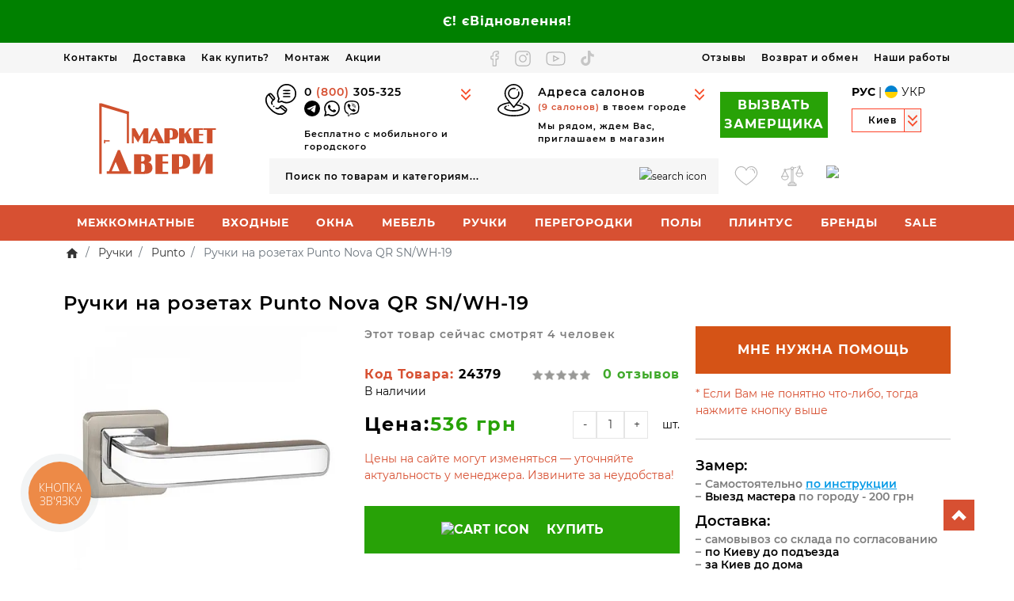

--- FILE ---
content_type: text/html; charset=utf-8
request_url: https://market-dveri.ua/ru/nova-qr-snwh-19-24379/
body_size: 110900
content:
<!DOCTYPE html>
<!--[if IE]><![endif]-->
<!--[if IE 8 ]><html prefix="og: https://ogp.me/ns# fb: https://ogp.me/ns/fb# product: https://ogp.me/ns/product# business: https://ogp.me/ns/business# place: http://ogp.me/ns/place#"  dir="ltr" lang="ru" class="ie8"><![endif]-->
<!--[if IE 9 ]><html prefix="og: https://ogp.me/ns# fb: https://ogp.me/ns/fb# product: https://ogp.me/ns/product# business: https://ogp.me/ns/business# place: http://ogp.me/ns/place#"  dir="ltr" lang="ru" class="ie9"><![endif]-->
<!--[if (gt IE 9)|!(IE)]><!-->
<html prefix="og: https://ogp.me/ns# fb: https://ogp.me/ns/fb# product: https://ogp.me/ns/product# business: https://ogp.me/ns/business# place: http://ogp.me/ns/place#"  dir="ltr" lang="ru">
<!--<![endif]-->
<head>
<!-- Google Tag Manager --><script>(function (w, d, s, l, i) { w[l] = w[l] || [];w[l].push({'gtm.start':new Date().getTime(), event: 'gtm.js'});var f = d.getElementsByTagName(s)[0], j = d.createElement(s), dl = l != 'dataLayer' ? '&l=' + l : '';j.async = true;j.src = 'https://www.googletagmanager.com/gtm.js?id=' + i + dl;f.parentNode.insertBefore(j, f);})(window, document, 'script', 'dataLayer', 'GTM-MZSHW3');</script><!-- End Google Tag Manager -->
<meta charset="UTF-8">
<meta name="viewport" content="width=device-width, initial-scale=1">
<meta http-equiv="X-UA-Compatible" content="IE=edge">
<meta name="theme-color" content="#ffffff"><title>Ручки на розетах Punto Nova QR SN/WH-19 — купить за 536 грн в Украине | Маркет Двери Киев</title>
<base href="https://market-dveri.ua/">
<meta name="description" content="Купить Ручки на розетах Punto Nova QR SN/WH-19 по цене 536 грн 🚚 Доставка по Киеву и Украине от всеукраинской сети магазинов Маркет Двери 📞(800) 305-325"><meta name="keywords" content="Ручки на розетах Punto Nova QR SN/WH-19"><meta property="og:title" content="Ручки на розетах Punto Nova QR SN/WH-19 — купить за 536 грн в Украине | Маркет Двери Киев"/><meta property="og:type" content="website"/><meta name="p:domain_verify" content="f4a452e954106c6fcf731d16fa093691"/><meta property="og:url" content="https://market-dveri.ua/ru/nova-qr-snwh-19-24379/"/><meta property="og:image" content="https://market-dveri.ua/image/catalog/logo/logo2.svg"/><link href="catalog/view/theme/ft_frame/javascript/bootstrap/bootstrap.min.css" rel="stylesheet">
<link href="catalog/view/theme/ft_frame/stylesheet/ft_base.css?v=3" rel="stylesheet">
	<link rel="stylesheet" href="https://cdn.jsdelivr.net/npm/intl-tel-input@25.12.5/build/css/intlTelInput.css">
<link href="catalog/view/theme/ft_frame/stylesheet/stylesheet.min.css?v=117" rel="stylesheet">
<link href="catalog/view/theme/ft_frame/javascript/owl-carousel/owl.carousel.min.css" rel="stylesheet" media="screen"><link href="catalog/view/javascript/font-awesome/css/font-awesome.min.css" rel="stylesheet" media="screen"><link href="catalog/view/javascript/jquery/swiper/css/swiper.min.css" rel="stylesheet" media="screen"><link href="catalog/view/javascript/jquery/swiper/css/opencart.css" rel="stylesheet" media="screen"><link href="catalog/view/theme/default/stylesheet/ldev_reviews.css" rel="stylesheet" media="screen"><link href="catalog/view/javascript/ex-reviews/dropzone-5.7.0/dist/min/dropzone.min.css" rel="stylesheet" media="screen"><link href="catalog/view/javascript/ex-reviews/fancybox/jquery.fancybox.min.css" rel="stylesheet" media="screen"><link href="catalog/view/javascript/ex-reviews/ex_reviews.css" rel="stylesheet" media="screen"><link href="catalog/view/theme/default/stylesheet/callback.css" rel="stylesheet" media="screen"><link href="catalog/view/theme/default/stylesheet/ocdevwizard/form_builder/stylesheet.css" rel="stylesheet" media="screen"><link href="/catalog/view/javascript/ex-reviews/fancybox/jquery.fancybox.min.css" rel="stylesheet" media="screen"><link href="catalog/view/theme/default/stylesheet/product_statuses.css" rel="stylesheet" media="screen"><script src="catalog/view/theme/ft_frame/javascript/jquery-3.3.1.min.js"></script>
<script src="catalog/view/theme/ft_frame/javascript/bootstrap/popper.min.js"></script>
<script src="catalog/view/theme/ft_frame/javascript/bootstrap/bootstrap.min.js"></script>
<script>
const js_lang = {
	error_captcha: 'Ошибка каптчи',
	error_name: 'Ошибка введенного имени',
	error_phone: 'Введите телефонный номер',
	wrong_phone: 'Неверно введен номер телефона'
}
</script>
<script>function showMobMenu(){ if ( !$('#bg-layout').length ) { $('body').prepend('<div id="bg-layout"></div>'); } $('#bg-layout').addClass('show'); $('html, body').css('overflow', 'hidden'); $('#menu-mobile-ns').addClass('show'); }
	function showMobMenu2(){ if ( !$('#bg-layout').length ) { $('body').prepend('<div id="bg-layout"></div>'); } $('#bg-layout').addClass('show'); $('html, body').css('overflow', 'hidden'); $('#menu-mobile-ns2').addClass('show');} </script>
<script src="catalog/view/theme/ft_frame/javascript/owl-carousel/owl.carousel.min.js"></script><script src="catalog/view/javascript/lazyYT/m.lazyYT.min.js?v=1"></script><script src="catalog/view/javascript/jquery/swiper/js/swiper.jquery.js"></script><script src="catalog/view/javascript/ex-reviews/dropzone-5.7.0/dist/min/dropzone.min.js"></script><script src="catalog/view/javascript/ex-reviews/exif.min.js"></script><script src="catalog/view/javascript/ex-reviews/fancybox/jquery.fancybox.min.js"></script><script src="catalog/view/javascript/ex-reviews/ex_reviews.js"></script><script src="catalog/view/javascript/search_suggestion.js"></script><script src="catalog/view/javascript/search_suggestion_autocomplete.js"></script><script src="catalog/view/javascript/jquery.maskedinput.min.js"></script><script src="catalog/view/javascript/ocdevwizard/form_builder/global.js?v=1.3.2"></script><script src="/catalog/view/javascript/ex-reviews/fancybox/jquery.fancybox.min.js"></script><script src="catalog/view/theme/ft_frame/javascript/ft_common.js?v=33"></script>
<link href="https://market-dveri.ua/ru/nova-qr-snwh-19-24379/" rel="canonical"><link href="https://market-dveri.ua/image/catalog/logotip/favicon.png" rel="icon"><script src="catalog/view/theme/ft_frame/javascript/custom.js?v=40"></script>
<script src="/catalog/view/theme/ft_frame/javascript/submit_forms5.js?v=2"></script>



							<link rel="stylesheet" type="text/css" href="catalog/view/theme/default/stylesheet/popup-fastorder/fastorder1.css" />
						<script src="catalog/view/javascript/quickorder/maskedinput.js" type="text/javascript"></script>
			<script src="catalog/view/javascript/quickorder/newfastorder.js" type="text/javascript"></script>
			<script src="catalog/view/javascript/jquery/magnific/jquery.magnific-popup.min.js" type="text/javascript"></script>
			<link media="screen" href="catalog/view/javascript/jquery/magnific/magnific-popup.css" type="text/css" rel="stylesheet">
			<!--<script type="text/javascript" src="catalog/view/javascript/quickorder/owl-carousel/owl.carousel.min.js"></script> -->
			<!--<link media="screen" href="catalog/view/javascript/quickorder/owl-carousel/owl.carousel.css" rel="stylesheet">-->
			<script type="text/javascript">
			function fastorder_open(prod_id) {
				$.magnificPopup.open({
					tLoading: '<span><i style="font-size:50px;" class="fa fa-spinner fa-pulse"></i></span>',
					items: {
					src: 'index.php?route=extension/module/newfastorder&prod_id='+prod_id,
					type: 'ajax'
					}
				});
			}
			function fastorder_open_cart() {
				$.magnificPopup.open({
					tLoading: '<span><i style="font-size:50px;" class="fa fa-spinner fa-pulse"></i></span>',
					items: {
					src: 'index.php?route=extension/module/newfastordercart',
					type: 'ajax'
					}
				});
			}
			</script>

			<style>
			.btn-quick-order {
				background:FFFFFF;
				border-color:FFFFFF;
				color:FFFFFF !important;
			}
			.btn-quick-order:hover {
				background:FFFFFF;
				border-color:FFFFFF;
			}
			.fast-checkout .btn-ordercart {
				background:FFFFFF;
				border-color:FFFFFF;
				color:FFFFFF !important;
			}
			.fast-checkout .btn-ordercart:hover {
				background:FFFFFF;
				border-color:FFFFFF;
			}
			</style>
		

			
<link href="catalog/view/theme/default/stylesheet/articles.css?v=75" rel="stylesheet">
<!--microdatapro 7.8 open graph start -->
<meta property="og:locale" content="ru-ru">
<meta property="og:rich_attachment" content="true">
<meta property="og:site_name" content="Маркет Двери">
<meta property="og:type" content="product" />
<meta property="og:title" content="Ручки на розетах Punto Nova QR SN/WH-19 — купить за 536 грн в Украине | Маркет Двери Киев" />
<meta property="og:description" content="Купить Ручки на розетах Punto Nova QR SN/WH-19 по цене 536 грн 🚚 Доставка по Киеву и Украине от всеукраинской сети магазинов Маркет Двери 📞(800) 305-325" />
<meta property="og:image" content="https://market-dveri.ua/image/catalog/product-267.jpg" />
<meta property="og:image:secure_url" content="https://market-dveri.ua/image/catalog/product-267.jpg" />
<meta property="og:image:width" content="1200">
<meta property="og:image:height" content="630">
<meta property="og:url" content="https://market-dveri.ua/ru/nova-qr-snwh-19-24379/">
<meta property="business:contact_data:street_address" content="ул. Елены Телиги, 3" />
<meta property="business:contact_data:locality" content="Киев" />
<meta property="business:contact_data:postal_code" content="02000" />
<meta property="business:contact_data:country_name" content="Украина" />
<meta property="place:location:latitude" content="50.4661488" />
<meta property="place:location:longitude" content="30.4445503" />
<meta property="business:contact_data:email" content="info@market-dveri.ua"/>
<meta property="business:contact_data:phone_number" content="(067) 332-34-83"/>
<meta property="product:product_link" content="https://market-dveri.ua/ru/nova-qr-snwh-19-24379/">
<meta property="product:brand" content="Punto">
<meta property="product:category" content="Ручки">
<meta property="product:availability" content="instock">
<meta property="product:condition" content="new">
<meta property="product:target_gender" content="unisex">
<meta property="product:price:amount" content="536.0000536">
<meta property="product:price:currency" content="UAH">
<!--microdatapro 7.8 open graph end -->
 <meta name="google-site-verification" content="UhU89LgWZNKkgR0uW32-V-BfLTJERYgbcX5a7ZZXUJA" />
<link rel="alternate" hreflang="ru" href="https://market-dveri.ua/ru/nova-qr-snwh-19-24379/" />
<link rel="alternate" hreflang="x-default" href="https://market-dveri.ua/ru/nova-qr-snwh-19-24379/" />
<link rel="alternate" hreflang="uk" href="https://market-dveri.ua/uk/nova-qr-snwh-19-24379/" />
</head>
<body>







			
<!-- Google Tag Manager (noscript) -->
<noscript><iframe src="https://www.googletagmanager.com/ns.html?id=GTM-MZSHW3" height="0" width="0" style="display:none;visibility:hidden"></iframe></noscript>
<!-- End Google Tag Manager (noscript) -->
<header>
	<nav class="m-blured" id="top" style="background-color: green; color: black;">
<div class="container">
<div class="top-header-text"><strong><span class="top-header-text--normal">Є! єВідновлення!</span></strong></div>
</div>
</nav>



	<nav id="top-links" class="m-blured">
	<div class="container">
		<div class="top-links-container">
<div class="left-link-container"><a class="top-links-item" href="/ru/kontakty-c9/">Контакты</a>  <a class="top-links-item" href="/ru/dostavka-i-oplata-c1/">Доставка</a> <a class="top-links-item" href="/ru/kak-kupit-c12/">Как купить?</a> <a class="top-links-item" href="/ru/ustanovka-dverey-c2/">Монтаж</a> <a class="top-links-item" href="/ru/akcii-c8/">Акции</a></div>

<div class="social-link-container"><a class="social-link" href="https://www.facebook.com/marketdveri/" rel="nofollow" target="_blank"><svg fill="none" height="20" stroke="#b5b5b5" stroke-width="24" width="13"><use xlink:href="sprite.svg?v=24#face"></use></svg></a> <a class="social-link" href="https://www.instagram.com/marketdveri/" rel="nofollow" target="_blank"><svg height="20" stroke="#b5b5b5" stroke-width="24" width="20"><use xlink:href="sprite.svg?v=35#inst"></use></svg></a> <a class="social-link" href="https://www.youtube.com/channel/UCroAsVZISk1qtF658R-cxWA" rel="nofollow" target="_blank"><svg fill="none" height="20" stroke="#b5b5b5" stroke-width="22" width="25"><use xlink:href="sprite.svg?v=30#yt"></use></svg></a> <a class="social-link" href="https://www.tiktok.com/@marketdveri" rel="nofollow" target="_blank"><svg height="19" width="17"><use xlink:href="sprite.svg?v=32#tt"></use></svg></a></div>

<div class="right-link-container"><a class="top-links-item" href="/ru/store-reviews/">Отзывы</a> <a class="top-links-item" href="/ru/vozvrat-ili-obmen-tovara/">Возврат и обмен</a> <a class="top-links-item" href="/ru/nashi-raboty-k6/">Наши работы</a></div>
</div>



	</div>
	</nav>
	<div class="container m-blured">
		<div class="row my-2 my-sm-3">
			<div class="d-none d-sm-flex flex-column justify-content-center col-12 col-lg-3 col-xl-mw260 mb-2 mb-sm-3 mb-lg-0">
				<div id="logo" class="text-center">
					<a href="https://market-dveri.ua/ru/" aria-label="Logo"><img src="https://market-dveri.ua/image/catalog/logo/logo2.svg" title="Маркет Двери" alt="Маркет Двери" class="img-fluid"  width="150" height="91" /></a>				</div>
			</div>
			<div class="col">
				<div class="row mb-1 mb-sm-2 d-none d-md-flex">
					
					<div class="col-4 col-sm-4 col-xl-4 header-column">
<div class="d-flex">
<div class="header-contact-icon"><svg height="39" width="39"><use xlink:href="sprite.svg?v=2#svg-phones"></use></svg></div>

<div class="header-contact-container  flex-column" id="header-contact-phones-container">
<div class="contact-show-more">
<p class="header-contact-text-big "><a href="tel:0800305325">0 <span class="header-contact-text-big--red">(800) </span>305-325</a></p>

<p class="header-contact-text-big2 "><a class="social-link telegram" href="https://t.me/marketdveri_assist_bot" target="_blank"><svg role="img" viewbox="0 0 24 24" xmlns="http://www.w3.org/2000/svg">
<title></title>
<path d="M11.944 0A12 12 0 0 0 0 12a12 12 0 0 0 12 12 12 12 0 0 0 12-12A12 12 0 0 0 12 0a12 12 0 0 0-.056 0zm4.962 7.224c.1-.002.321.023.465.14a.506.506 0 0 1 .171.325c.016.093.036.306.02.472-.18 1.898-.962 6.502-1.36 8.627-.168.9-.499 1.201-.82 1.23-.696.065-1.225-.46-1.9-.902-1.056-.693-1.653-1.124-2.678-1.8-1.185-.78-.417-1.21.258-1.91.177-.184 3.247-2.977 3.307-3.23.007-.032.014-.15-.056-.212s-.174-.041-.249-.024c-.106.024-1.793 1.14-5.061 3.345-.48.33-.913.49-1.302.48-.428-.008-1.252-.241-1.865-.44-.752-.245-1.349-.374-1.297-.789.027-.216.325-.437.893-.663 3.498-1.524 5.83-2.529 6.998-3.014 3.332-1.386 4.025-1.627 4.476-1.635z"></path></svg> </a> <a class="social-link whatsapp" href="https://wa.me/380672420630" target="_blank"> <svg role="img" viewbox="0 0 24 24" xmlns="http://www.w3.org/2000/svg">
<title></title>
<path d="M17.472 14.382c-.297-.149-1.758-.867-2.03-.967-.273-.099-.471-.148-.67.15-.197.297-.767.966-.94 1.164-.173.199-.347.223-.644.075-.297-.15-1.255-.463-2.39-1.475-.883-.788-1.48-1.761-1.653-2.059-.173-.297-.018-.458.13-.606.134-.133.298-.347.446-.52.149-.174.198-.298.298-.497.099-.198.05-.371-.025-.52-.075-.149-.669-1.612-.916-2.207-.242-.579-.487-.5-.669-.51-.173-.008-.371-.01-.57-.01-.198 0-.52.074-.792.372-.272.297-1.04 1.016-1.04 2.479 0 1.462 1.065 2.875 1.213 3.074.149.198 2.096 3.2 5.077 4.487.709.306 1.262.489 1.694.625.712.227 1.36.195 1.871.118.571-.085 1.758-.719 2.006-1.413.248-.694.248-1.289.173-1.413-.074-.124-.272-.198-.57-.347m-5.421 7.403h-.004a9.87 9.87 0 01-5.031-1.378l-.361-.214-3.741.982.998-3.648-.235-.374a9.86 9.86 0 01-1.51-5.26c.001-5.45 4.436-9.884 9.888-9.884 2.64 0 5.122 1.03 6.988 2.898a9.825 9.825 0 012.893 6.994c-.003 5.45-4.437 9.884-9.885 9.884m8.413-18.297A11.815 11.815 0 0012.05 0C5.495 0 .16 5.335.157 11.892c0 2.096.547 4.142 1.588 5.945L.057 24l6.305-1.654a11.882 11.882 0 005.683 1.448h.005c6.554 0 11.89-5.335 11.893-11.893a11.821 11.821 0 00-3.48-8.413Z"></path></svg> </a> <a class="social-link viber" href="viber://chat?number=380672420630"> <svg role="img" viewbox="0 0 24 24" xmlns="http://www.w3.org/2000/svg">
<title></title>
<path d="M11.4 0C9.473.028 5.333.344 3.02 2.467 1.302 4.187.696 6.7.633 9.817.57 12.933.488 18.776 6.12 20.36h.003l-.004 2.416s-.037.977.61 1.177c.777.242 1.234-.5 1.98-1.302.407-.44.972-1.084 1.397-1.58 3.85.326 6.812-.416 7.15-.525.776-.252 5.176-.816 5.892-6.657.74-6.02-.36-9.83-2.34-11.546-.596-.55-3.006-2.3-8.375-2.323 0 0-.395-.025-1.037-.017zm.058 1.693c.545-.004.88.017.88.017 4.542.02 6.717 1.388 7.222 1.846 1.675 1.435 2.53 4.868 1.906 9.897v.002c-.604 4.878-4.174 5.184-4.832 5.395-.28.09-2.882.737-6.153.524 0 0-2.436 2.94-3.197 3.704-.12.12-.26.167-.352.144-.13-.033-.166-.188-.165-.414l.02-4.018c-4.762-1.32-4.485-6.292-4.43-8.895.054-2.604.543-4.738 1.996-6.173 1.96-1.773 5.474-2.018 7.11-2.03zm.38 2.602c-.167 0-.303.135-.304.302 0 .167.133.303.3.305 1.624.01 2.946.537 4.028 1.592 1.073 1.046 1.62 2.468 1.633 4.334.002.167.14.3.307.3.166-.002.3-.138.3-.304-.014-1.984-.618-3.596-1.816-4.764-1.19-1.16-2.692-1.753-4.447-1.765zm-3.96.695c-.19-.032-.4.005-.616.117l-.01.002c-.43.247-.816.562-1.146.932-.002.004-.006.004-.008.008-.267.323-.42.638-.46.948-.008.046-.01.093-.007.14 0 .136.022.27.065.4l.013.01c.135.48.473 1.276 1.205 2.604.42.768.903 1.5 1.446 2.186.27.344.56.673.87.984l.132.132c.31.308.64.6.984.87.686.543 1.418 1.027 2.186 1.447 1.328.733 2.126 1.07 2.604 1.206l.01.014c.13.042.265.064.402.063.046.002.092 0 .138-.008.31-.036.627-.19.948-.46.004 0 .003-.002.008-.005.37-.33.683-.72.93-1.148l.003-.01c.225-.432.15-.842-.18-1.12-.004 0-.698-.58-1.037-.83-.36-.255-.73-.492-1.113-.71-.51-.285-1.032-.106-1.248.174l-.447.564c-.23.283-.657.246-.657.246-3.12-.796-3.955-3.955-3.955-3.955s-.037-.426.248-.656l.563-.448c.277-.215.456-.737.17-1.248-.217-.383-.454-.756-.71-1.115-.25-.34-.826-1.033-.83-1.035-.137-.165-.31-.265-.502-.297zm4.49.88c-.158.002-.29.124-.3.282-.01.167.115.312.282.324 1.16.085 2.017.466 2.645 1.15.63.688.93 1.524.906 2.57-.002.168.13.306.3.31.166.003.305-.13.31-.297.025-1.175-.334-2.193-1.067-2.994-.74-.81-1.777-1.253-3.05-1.346h-.024zm.463 1.63c-.16.002-.29.127-.3.287-.008.167.12.31.288.32.523.028.875.175 1.113.422.24.245.388.62.416 1.164.01.167.15.295.318.287.167-.008.295-.15.287-.317-.03-.644-.215-1.178-.58-1.557-.367-.378-.893-.574-1.52-.607h-.018z"></path></svg> </a></p>

<p class="header-contact-text">Бесплатно с мобильного и городского</p>
</div>

<div class="hidden-contact-list-container">
<div><strong><span style="font-size:16px;"><a href="tel:0800305325">0 (800)&nbsp;305-325</a></span></strong></div>

<div>
<p class="mt-1">Пн-Пт с 9:00 до 19:00<br />
Сб-Вс с 10:00 до 16:00</p>
</div>

<div class="dropdown-city">Киев</div>

<div><a href="tel:0672420630"><span>(067)</span>242-06-30</a></div>

<div class="dropdown-city dropdown-city-top">Харьков</div>

<div><a href="tel:0631689805"><span>(063)</span>168-98-05</a></div>

<div class="dropdown-city dropdown-city-top">Днепр</div>

<div><a class="d-inline" href="tel:0631689813"><span>(063)</span>168-98-13</a></div>

<div class="dropdown-city dropdown-city-top">Винница</div>

<div><a class="d-inline" href="tel:0631691312"><span>(063)</span>169-13-12</a></div>

<div class="dropdown-city dropdown-city-top">Хмельницкий</div>

<div><a class="d-inline" href="tel:0631689819"><span>(063)</span>168-98-19</a></div>

<div class="dropdown-city dropdown-city-top">Тернополь</div>

<div><a class="d-inline" href="tel:0671066953"><span>(067)</span>106-69-53</a></div>

<div class="dropdown-city dropdown-city-top">Камянец-Подольский</div>

<div><a class="d-inline" href="tel:0671066953"><span>(067)</span>106-69-53</a></div>

<div>
<div class="dropdown-city dropdown-city-top">Ровно</div>

<div><a class="d-inline" href="tel:0631691277"><span>(063)</span>169-12-77</a></div>

<div>
<div class="dropdown-city dropdown-city-top">Черкассы</div>

<div><a class="d-inline" href="tel:0631691351"><span>(063)</span>169-13-51</a></div>

<div>
<div class="dropdown-city dropdown-city-top">Житомир</div>

<div><a class="d-inline" href="tel:0631466406"><span>(063)</span>146-64-06</a></div>
</div>
</div>
</div>

<div>
<p class="mt-1"><strong>Все магазины работают:</strong></p>

<div>
<p class="mt-1">Пн-Пт с 10:00 до 19:00<br />
Сб-Вс с 10:00 до 16:00</p>
</div>
</div>

<p><a class="hidden-email" href="/cdn-cgi/l/email-protection#036e6271686677436e62716866772e677566716a2d7662"><span class="__cf_email__" data-cfemail="d6bbb7a4bdb3a296bbb7a4bdb3a2fbb2a0b3a4bff8a3b7">[email&#160;protected]</span></a></p>

<p><a href="/ru/kontakty-c9/"><img alt="" loading="lazy" src="https://market-dveri.ua/image/cache/wp/lj/stranici/kontakts/evidnov_md.webp" style="width: 230px; height: 100px;" /></a></p>
</div>
</div>
</div>
</div>


					<div class="d-flex col-sm-4 col-xl-4 header-column">
<div class="header-contact-icon"><svg height="41" width="41"><use xlink:href="sprite.svg#kiev"></use></svg></div>

<div class="header-contact-container flex-column" id="header-contact-address-container">
	<div class="contact-show-more">
		<div class="header-contact-text-big">Адреса салонов</div>
		<div class="header-contact-text"><span class="orange">(9 салонов)</span> в твоем городе		<div class="we-are-close">Мы рядом, ждем Вас, приглашаем в магазин</div>
		</div>
	</div>
	<div class="hidden-contact-list-container">
		<div class="hidden-contact-item">
			<div class="hidden-city">Киев</div>
			<div class="hidden-shops">
									<div class="hidden-address"><span class="orange">ст.м. Дорогожичи</span> - ул. Телиги 3</div>
					<div class="hidden-phones"><a href="tel:0631978541" class="hidden-phone">(063) 197-85-41</a> &nbsp; <a href="https://g.page/market-dveri-berlinskogo?share" class="map-link">(карта проезда)</a></div>
									<div class="hidden-address"><span class="orange">ст.м. Житомирская</span> - пр. Берестейский 121Д</div>
					<div class="hidden-phones"><a href="tel:0631978542" class="hidden-phone">(063) 197-85-42  </a> &nbsp; <a href="https://g.page/r/Cfe9gepOgAFmEAg?share" class="map-link">(карта проезда)</a></div>
									<div class="hidden-address"><span class="orange">ж.м. Троещина</span> - ул. Градинская 5</div>
					<div class="hidden-phones"><a href="tel:0631978543" class="hidden-phone">(063) 197-85-43</a> &nbsp; <a href="https://g.page/market-dveri-troeshina?share" class="map-link">(карта проезда)</a></div>
									<div class="hidden-address"><span class="orange">ст. м. Позняки</span> - пр. Григоренко 22/20</div>
					<div class="hidden-phones"><a href="tel:0631978544" class="hidden-phone">(063) 197-85-44</a> &nbsp; <a href="https://g.page/market-dveri-poznyaki?share" class="map-link">(карта проезда)</a></div>
									<div class="hidden-address"><span class="orange">ст.м. Теремки</span> - ул. Лятошинского 14</div>
					<div class="hidden-phones"><a href="tel:0631689791" class="hidden-phone">(063) 168-97-91</a> &nbsp; <a href="https://g.page/market-dveri-teremki?share" class="map-link">(карта проезда)</a></div>
									<div class="hidden-address"><span class="orange">Виноградарь</span> - пр. Европейского Союза 80</div>
					<div class="hidden-phones"><a href="tel:0631689792" class="hidden-phone">(063) 168-97-92</a> &nbsp; <a href="https://g.page/market-dveri-varshavskiy?share" class="map-link">(карта проезда)</a></div>
									<div class="hidden-address"><span class="orange">ст.м. Минская</span> - ул. Левка Лукьяненка 21</div>
					<div class="hidden-phones"><a href="tel:0631689803" class="hidden-phone">(063) 168-98-03</a> &nbsp; <a href="https://g.page/market-dveri-minskaya?share" class="map-link">(карта проезда)</a></div>
									<div class="hidden-address"><span class="orange">Дарницкая площадь</span> - Харьковское шоссе 18</div>
					<div class="hidden-phones"><a href="tel:0631689806" class="hidden-phone">(063) 168-98-06</a> &nbsp; <a href="https://goo.gl/maps/kTtWHkkPt7ymD29P7" class="map-link">(карта проезда)</a></div>
									<div class="hidden-address"><span class="orange">ст.м. Лыбедская</span> - бул. Николая Михновского 1</div>
					<div class="hidden-phones"><a href="tel:0631691245" class="hidden-phone">(063) 169-12-45</a> &nbsp; <a href="https://maps.app.goo.gl/asrZGkRtMCbfNdSg7" class="map-link">(карта проезда)</a></div>
							</div>
		</div>
				<div class="hidden-contact-item">
			<div class="hidden-city">Харьков</div>
			<div class="hidden-shops">
									<div class="hidden-address"><span>ст.м. Ботанический Сад</span> - пр. Науки 29</div>
					<div class="hidden-phones"><a href="tel:0631689805">(063) 168-98-05</a> &nbsp; <a href="https://goo.gl/maps/n9FTXHSxEVZYTNCq9?share" class="map-link">(карта проезда)</a></div>
									<div class="hidden-address"><span>ст.м. Салтовская</span> - ул. Нескореных 24а</div>
					<div class="hidden-phones"><a href="tel:0631689816">(063) 168-98-16</a> &nbsp; <a href="https://goo.gl/maps/n4X2N1yojjKE4cEE7?share" class="map-link">(карта проезда)</a></div>
							</div>
		</div>
				<div class="hidden-contact-item">
			<div class="hidden-city">Днепр</div>
			<div class="hidden-shops">
									<div class="hidden-address"><span>Левый берег</span> - пр. Слобожанский 107</div>
					<div class="hidden-phones"><a href="tel:0631689813">(063) 168-98-13</a> &nbsp; <a href="https://goo.gl/maps/LX36n15AuvjTQPbr8?share" class="map-link">(карта проезда)</a></div>
									<div class="hidden-address"><span>Правый берег, Озерка</span> - ул. Старокозацкая 82</div>
					<div class="hidden-phones"><a href="tel:0631689814">(063) 168-98-14</a> &nbsp; <a href="https://goo.gl/maps/RRHeb4f6XigBg1w36?share" class="map-link">(карта проезда)</a></div>
									<div class="hidden-address"><span>Правый берег</span> - ул. Набережная Победы 68-А</div>
					<div class="hidden-phones"><a href="tel:0637374717">(063) 737-47-17</a> &nbsp; <a href="https://maps.app.goo.gl/KvnF1mpL8pCB2J8dA" class="map-link">(карта проезда)</a></div>
							</div>
		</div>
				<div class="hidden-contact-item">
			<div class="hidden-city">Винница</div>
			<div class="hidden-shops">
									<div class="hidden-address"><span>Вишенки</span> - ул. Келецкая 53</div>
					<div class="hidden-phones"><a href="tel:0631689817">(063) 168-98-17</a> &nbsp; <a href="https://goo.gl/maps/pTyqzMEX72KFVJsC8" class="map-link">(карта проезда)</a></div>
									<div class="hidden-address"><span>Замостянский район</span> - ул. Батожская 22/11</div>
					<div class="hidden-phones"><a href="tel:0631691312">(063) 169-13-12</a> &nbsp; <a href="https://maps.app.goo.gl/jzxp7DRztVKfkWG1A" class="map-link">(карта проезда)</a></div>
									<div class="hidden-address"><span>СКЛАД-МАГАЗИН</span> - ул. Гонты 22а</div>
					<div class="hidden-phones"><a href="tel:0631689818">(063) 168-98-18</a> &nbsp; <a href="https://maps.app.goo.gl/jzxp7DRztVKfkWG1A" class="map-link">(карта проезда)</a></div>
							</div>
		</div>
				<div class="hidden-contact-item">
			<div class="hidden-city">Хмельницкий</div>
			<div class="hidden-shops">
									<div class="hidden-address"><span>м-рн. Озёрная</span> - ул. Панаса Мирного 16/1</div>
					<div class="hidden-phones"><a href="tel:0631689819">(063) 168-98-19</a> &nbsp; <a href="https://goo.gl/maps/9mhJJGTQXRpk6KD77" class="map-link">(карта проезда)</a></div>
									<div class="hidden-address"><span>м-рн. Выставка</span> - ул. Заречанская 18</div>
					<div class="hidden-phones"><a href="tel:0631691271">(063) 169-12-71</a> &nbsp; <a href="https://maps.app.goo.gl/xqPKqkK1W691bre89" class="map-link">(карта проезда)</a></div>
							</div>
		</div>
				<div class="hidden-contact-item">
			<div class="hidden-city">Черкассы</div>
			<div class="hidden-shops">
									<div class="hidden-address"><span>Центр</span> - бул. Шевченка 170</div>
					<div class="hidden-phones"><a href="tel:0631691351">(063) 169-13-51</a> &nbsp; <a href="https://maps.app.goo.gl/6cCM1t1FG2zxc4rp6" class="map-link">(карта проезда)</a></div>
							</div>
		</div>
				<div class="hidden-contact-item">
			<div class="hidden-city">Житомир</div>
			<div class="hidden-shops">
									<div class="hidden-address"><span>Королевский район</span> - ул. Витрука, 2А</div>
					<div class="hidden-phones"><a href="tel:0631466406">(063) 146-64-06</a> &nbsp; <a href="https://maps.app.goo.gl/PBEEBXDo51YaZRk79" class="map-link">(карта проезда)</a></div>
							</div>
		</div>
				<div class="hidden-contact-item">
			<div class="hidden-city">Ровно</div>
			<div class="hidden-shops">
									<div class="hidden-address"><span>Антураж</span> - вул. Богоявленська 3</div>
					<div class="hidden-phones"><a href="tel:0631691277">(063) 169-12-77</a> &nbsp; <a href="https://maps.app.goo.gl/Yw1SfMcPT8uMxnGS9" class="map-link">(карта проезда)</a></div>
							</div>
		</div>
				<div class="hidden-contact-item">
			<div class="hidden-city">Тернополь</div>
			<div class="hidden-shops">
									<div class="hidden-address"><span>ЖДЁМ ОТКРЫТИЯ!</span></div>
					<div class="hidden-phones"><a href="tel:0671066953">(067) 106-69-53</a> &nbsp; <a href="" class="map-link">(карта проезда)</a></div>
							</div>
		</div>
				<div class="hidden-contact-item">
			<div class="hidden-city">Луцк</div>
			<div class="hidden-shops">
									<div class="hidden-address"><span>район Автозавода</span> - ул. Ровенская 48</div>
					<div class="hidden-phones"><a href="tel:0631689834">(063) 168-98-34</a> &nbsp; <a href="https://goo.gl/maps/c1GUndEnPUjdN7q58" class="map-link">(карта проезда)</a></div>
							</div>
		</div>
				<div class="hidden-contact-item">
			<div class="hidden-city">Бровары</div>
			<div class="hidden-shops">
									<div class="hidden-address"><span>Бровары, ЖК Лесной Квартал</span> - ул. Киевская 243</div>
					<div class="hidden-phones"><a href="tel:0631978546">(063) 197-85-46</a> &nbsp; <a href="https://g.page/market-dveri-brovary?share" class="map-link">(карта проезда)</a></div>
							</div>
		</div>
				<div class="hidden-contact-item">
			<div class="hidden-city">Ирпень</div>
			<div class="hidden-shops">
									<div class="hidden-address"><span>Ирпень</span> - вул. Садова 43</div>
					<div class="hidden-phones"><a href="tel:0631689799">(063) 168-97-99</a> &nbsp; <a href="https://g.page/r/Ca_lmGMlMOmMEAg?share" class="map-link">(карта проезда)</a></div>
							</div>
		</div>
				<div class="hidden-contact-item">
			<div class="hidden-city">Буча</div>
			<div class="hidden-shops">
									<div class="hidden-address"><span>Буча</span> - бул. Богдана Хмельницкого 4</div>
					<div class="hidden-phones"><a href="tel:0631691069">(063) 169-10-69</a> &nbsp; <a href="https://maps.app.goo.gl/8GYvTZFJH2USx8xu7" class="map-link">(карта проезда)</a></div>
							</div>
		</div>
				<div class="hidden-contact-item">
			<div class="hidden-city">Борисполь</div>
			<div class="hidden-shops">
									<div class="hidden-address"><span>Борисполь</span> - ул. Февральская 20а</div>
					<div class="hidden-phones"><a href="tel:0631689829">(063) 168-98-29</a> &nbsp; <a href="https://goo.gl/maps/GY7gYDJhPAnPKWRw5" class="map-link">(карта проезда)</a></div>
							</div>
		</div>
				<div class="hidden-contact-item">
			<div class="hidden-city">Каменец-Подольский</div>
			<div class="hidden-shops">
									<div class="hidden-address"><span>ЖДЁМ ОТКРЫТИЯ!</span></div>
					<div class="hidden-phones"><a href="tel:0671066953">(067) 106-69-53</a> &nbsp; <a href="" class="map-link">(карта проезда)</a></div>
							</div>
		</div>
			</div>
</div>
</div>


					<div class="d-none d-sm-flex col-12 col-xl-4  mt-2 mt-sm-3 mt-xl-0 header-column  justify-content-between justify-content-xl-end align-items-start">
						<a class="call-specialist"
						 href="/ru/zamery-c20/">ВЫЗВАТЬ ЗАМЕРЩИКА</a>
						<div class="lan-cities"><div id="language">
        <span id="language-ru" class="font-weight-bold">РУС</span>
    |      <a href="https://market-dveri.ua/uk/nova-qr-snwh-19-24379/" id="language-uk">УКР</a>
  </div>

						 <div class="block-cities"><div class="v2_seo_multiregion">
    <span>Город:</span> <div class="drp"><div class="drp-btn caret">Киев</div><ul class="drp-list"><li>
<span onclick="switchCity(21)" class="drp-item">Харьков</span>
</li><li>
<span onclick="switchCity(22)" class="drp-item">Днепр</span>
</li><li>
<span onclick="switchCity(19)" class="drp-item">Одесса</span>
</li><li>
<span onclick="switchCity(20)" class="drp-item">Львов</span>
</li><li>
<span onclick="switchCity(25)" class="drp-item">Запорожье</span>
</li><li>
<span onclick="switchCity(26)" class="drp-item">Кривой Рог</span>
</li><li>
<span onclick="switchCity(27)" class="drp-item">Николаев</span>
</li><li>
<span onclick="switchCity(28)" class="drp-item">Винница</span>
</li><li>
<span onclick="switchCity(29)" class="drp-item">Чернигов</span>
</li><li>
<span onclick="switchCity(30)" class="drp-item">Полтава</span>
</li><li>
<span onclick="switchCity(31)" class="drp-item">Херсон</span>
</li><li>
<span onclick="switchCity(32)" class="drp-item">Хмельницкий</span>
</li><li>
<span onclick="switchCity(33)" class="drp-item">Черкассы</span>
</li><li>
<span onclick="switchCity(34)" class="drp-item">Черновцы</span>
</li><li>
<span onclick="switchCity(35)" class="drp-item">Житомир</span>
</li><li>
<span onclick="switchCity(36)" class="drp-item">Сумы</span>
</li><li>
<span onclick="switchCity(37)" class="drp-item">Ровно</span>
</li><li>
<span onclick="switchCity(38)" class="drp-item">Ивано-Франковск</span>
</li><li>
<span onclick="switchCity(39)" class="drp-item">Тернополь</span>
</li><li>
<span onclick="switchCity(40)" class="drp-item">Кропивницкий</span>
</li><li>
<span onclick="switchCity(41)" class="drp-item">Луцк</span>
</li><li>
<span onclick="switchCity(42)" class="drp-item">Ужгород</span>
</li><li>
<span onclick="switchCity(43)" class="drp-item">Бровары</span>
</li><li>
<span onclick="switchCity(45)" class="drp-item">Ирпень</span>
</li><li>
<span onclick="switchCity(46)" class="drp-item">Буча</span>
</li><li>
<span onclick="switchCity(44)" class="drp-item">Борисполь</span>
</li><li>
<span onclick="switchCity(47)" class="drp-item">Каменец-Подольский</span>
</li></ul></div>
</div>

</div></div>
					</div>

				</div>
				<div class="row mobile-header-wrap">
					<div class="col-12 col-sm-6 col-lg  m-blured search-column"><div class="ft_search-wrapper  position-relative">
	<div id="ft_search" class=" no-outline input-group">
		<input type="search" name="search" value="" placeholder="Поиск по товарам и категориям..." class="custom-search-input no-outline form-control text-center text-md-left" aria-label="Поиск по товарам и категориям..." />
		<input class="selected-category" type="hidden" name="category_id" value="0" />
		<div class="search-button-container input-group-append">
			<button type="button" class="custom-search-button no-outline search-button" aria-label="Поиск по товарам и категориям...">
				<img src="https://market-dveri.ua/image/cache/wp/ep/catalog/view/theme/ft_frame/image/search.webp" alt="search icon">       
			</button>
		</div>
	</div>
	</div>
</div>
					<div class="mobile-header-left d-flex d-md-none">
													<a href="https://market-dveri.ua/ru/" aria-label="Logo">
								<div class="">
									<img src="https://market-dveri.ua/image/catalog/logo/logo2.svg" title="Маркет Двери" alt="Маркет Двери" class="img-fluid" width="150" height="91">
								</div>
							</a>
												<div class="mobile-header-left-links">
							<button type="button" onclick="showContacts()">
								<span class="salons">Адреса салонов</span>
								<span class="salons_n"><span class="orange">(9 салонов)</span> в твоем городе</span>
							</button>
						</div>
					</div>
					<div class="d-flex col-md-12 col-sm-6 mobile-header-right col-xl-4 mt-2 mt-sm-0 top-header-icon-container m-blured">
						<a class="d-block d-md-none phone" href="tel:0800305325">0 <span>(800)</span> 305-325</a>
						<a href="/ru/zamery-c20/" class="d-md-none call-master"><svg width="24" height="24" viewBox="0 0 24 24" fill="none" xmlns="http://www.w3.org/2000/svg">
								<path d="M5 9.97873C5 11.095 6.79086 12 9 12V9.97873C9 8.98454 9 8.48745 8.60252 8.18419C8.20504 7.88092 7.811 7.99435 7.02292 8.22121C5.81469 8.56902 5 9.2258 5 9.97873Z" stroke="white" stroke-width="1.5" stroke-linejoin="round"/>
								<path d="M16 8.5C16 10.433 12.866 12 9 12C5.13401 12 2 10.433 2 8.5C2 6.567 5.13401 5 9 5C12.866 5 16 6.567 16 8.5Z" stroke="white" stroke-width="1.5"/>
								<path d="M2 9V15.6667C2 17.5076 5.13401 19 9 19H20C20.9428 19 21.4142 19 21.7071 18.7071C22 18.4142 22 17.9428 22 17V14C22 13.0572 22 12.5858 21.7071 12.2929C21.4142 12 20.9428 12 20 12H9" stroke="white" stroke-width="1.5"/>
								<path d="M18 19V17M14 19V17M10 19V17M6 18.5V16.5" stroke="white" stroke-width="1.5" stroke-linecap="round" stroke-linejoin="round"/>
							</svg>
							<span>Вызов замерщика</span></a>

												<div id="hicons">
						<a href="#" class="header-icon-item-link mobile-search-toggler d-block d-md-none">
							<svg width="28" height="28" fill="#b5b5b5"><use xlink:href="sprite.svg#search"></use></svg>
						</a>
						<a class="header-icon-item-link header-button-icon no-outline position-relative" href="https://market-dveri.ua/index.php?route=account/wishlist">
							<svg width="30" height="26"><use xlink:href="sprite.svg#heart"></use></svg>
						</a>
						<a class=" header-icon-item-link header-button-icon no-outline d-none d-md-block position-relative"
							 href="https://market-dveri.ua/index.php?route=product/compare">
							<svg width="28" height="26" fill="#b5b5b5"><use xlink:href="sprite.svg#compare"></use></svg>
						</a>
						<style>#liaj1 * {color:transparent !important; text-shadow: none !important;}</style><div id='liaj1'><div id="cart" class="d-flex align-items-center">
  <button type="button" class="no-outline position-relative"  data-toggle="modal"  data-target="#ft-popup-cart" data-loading="Загрузка...">
		<span class="cart-text-container">
      <img src="https://market-dveri.ua/image/cache/wp/ep/catalog/view/theme/ft_frame/image/cart.webp" width="33" height="25" alt="cart icon">       
      <span  id="cart-total" class="cart-text">Товаров 0 (0 грн)</span>
    </span>
	</button>
	<div class="modal fade" id="ft-popup-cart" tabindex="-1" role="dialog">
		<div class="modal-dialog" role="document">
			<div class="modal-content">
				<div class="modal-header no-gutters">
					<div class="col-auto">
						<div class="h5 modal-h-icon modal-title mr-3">
							<span class="loading-icon">
								<svg class="spinner" width="24px" height="24px" viewBox="0 0 66 66" xmlns="http://www.w3.org/2000/svg">
									 <circle class="path" fill="none" stroke-width="6" stroke-linecap="round" cx="33" cy="33" r="30"></circle>
								</svg>
							</span>
							<span class="static-icon">
								<svg height="24" viewBox="0 0 24 24" width="24" xmlns="http://www.w3.org/2000/svg">
									<path d="M17.21 9l-4.38-6.56c-.19-.28-.51-.42-.83-.42-.32 0-.64.14-.83.43L6.79 9H2c-.55 0-1 .45-1 1 0 .09.01.18.04.27l2.54 9.27c.23.84 1 1.46 1.92 1.46h13c.92 0 1.69-.62 1.93-1.46l2.54-9.27L23 10c0-.55-.45-1-1-1h-4.79zM9 9l3-4.4L15 9H9zm3 8c-1.1 0-2-.9-2-2s.9-2 2-2 2 .9 2 2-.9 2-2 2z"/>
								</svg>
							</span>
						</div>
					</div>
					<div class="col">
						<span class="modal-title">
							Корзина покупок
						</span>
					</div>
					<div class="col-auto">
						<div class="h5 modal-title modal-h-icon" data-dismiss="modal">
							<svg class="d-block position-absolute" height="24" viewBox="0 0 24 24" width="24" xmlns="http://www.w3.org/2000/svg">
								<path d="M19 6.41L17.59 5 12 10.59 6.41 5 5 6.41 10.59 12 5 17.59 6.41 19 12 13.41 17.59 19 19 17.59 13.41 12z"/>
							</svg>
						</div>
					</div>
				</div>
				<div class="modal-body">
					<div class="cart-list">
												<div class="cart-empty text-center p-3">
							<span class="si si-rem loading-icon mr-2">
								<svg class="spinner" viewBox="0 0 66 66" xmlns="http://www.w3.org/2000/svg">
									 <circle class="path" fill="none" stroke-width="6" stroke-linecap="round" cx="33" cy="33" r="30"></circle>
								</svg>
							</span>
							Ваша корзина пуста!
						</div>
											</div>
					<div class="cart-mask"></div>
				</div>
				<div class="modal-footer">
					<div class="row d-flex align-items-center">
						<div class="col-12 col-sm-4 order-sm-3">
							<a class="btn btn-primary btn-block mb-3 mb-sm-0" href="https://market-dveri.ua/ru/simplecheckout/">Оформить заказ</a>
						</div>

						<div class="col-5 col-sm-4 order-sm-1">
							<a href="#" class="btn btn-light btn-block button-back" data-dismiss="modal">Вернуться</a>
						</div>
						<div class="col-7 col-sm-4 order-sm-2">
							<a class="btn btn-light btn-block button-back" href="https://market-dveri.ua/index.php?route=checkout/cart">Перейти в корзину</a>
						</div>
					</div>
				</div>
			</div>
		</div>
	</div>
</div>
<!--liaj--></div>
<script data-cfasync="false" src="/cdn-cgi/scripts/5c5dd728/cloudflare-static/email-decode.min.js"></script><script>if(document.cookie.indexOf('li_nr')>=0)document.write('<s'+"cript src=\"https:\/\/market-dveri.ua\/ru\/nova-qr-snwh-19-24379\/?li_op=gens&js=1&md=78da4bad2849cd2bcecccfd3cfcd4f29cd49d54f2b4acc4d2dc948cd05324be293138b4a00fd7c0df2&cd="+Date.now()+'"></scrip'+'t>')
</script>

						</div>
					</div>
				</div>

			</div>

		</div>
	</div>
	<div class="menu-header-box">
  <div class="container">
    <nav class="v2-menu">
      <div class="v2-menu-bars" onclick="showMobMenu()"><i class="i-bars"></i></div>
      <ul class="v2-menu-ul v2-menu-ul-1">
                <li class="v2-dropdown">
                      <a href="https://market-dveri.ua/ru/mezhkomnatnye-dveri/">Межкомнатные</a>
                              <ul class="v2-menu-ul v2-menu-ul-2 v2-dropdown-menu">
                        <li>
                              <span>Производители</span>
                                          <ul class="v2-menu-ul v2-menu-ul-3">
                                <li><a href="https://market-dveri.ua/ru/korfad-m243/">Korfad</a></li>
                              <li><a href="https://market-dveri.ua/ru/korfad-express/">Korfad Express</a></li>
                              <li><a href="https://market-dveri.ua/ru/korfad-excellence/">Korfad Excellence</a></li>
                              <li><a href="https://market-dveri.ua/ru/leador-m282/">Leador</a></li>
                              <li><a href="https://market-dveri.ua/ru/leador-express-new/">Leador Express</a></li>
                              <li><a href="https://market-dveri.ua/ru/darumi/">Darumi</a></li>
                              <li><a href="https://market-dveri.ua/ru/omega-m274/">Omega</a></li>
                              <li><a href="https://market-dveri.ua/ru/terminus-m34/">Terminus</a></li>
                              <li><a href="https://market-dveri.ua/ru/rodos-m269/">Rodos</a></li>
                              <li><a href="https://market-dveri.ua/ru/kfd/">KFD</a></li>
                              <li><a href="https://market-dveri.ua/ru/estet-doors/">Estet Doors</a></li>
                              <li><a href="https://market-dveri.ua/ru/stdm-m232/">STDM</a></li>
                              <li><a href="https://market-dveri.ua/ru/nsd-dveri-m92/">НСД Двери</a></li>
                              <li><a href="https://market-dveri.ua/ru/impression-doors/">Impression Doors</a></li>
                              <li><a href="https://market-dveri.ua/ru/omis-m33/">Омис</a></li>
                              <li><a href="https://market-dveri.ua/ru/stildoors/">StilDoors</a></li>
                              <li><a href="https://market-dveri.ua/ru/msdoors/">MSDoors</a></li>
                              <li><a href="https://market-dveri.ua/ru/brama-m28/">Brama</a></li>
                              <li><a href="https://market-dveri.ua/ru/grand-m287/">ГРАНД</a></li>
                              <li><a href="https://market-dveri.ua/ru/neman-m73/">Неман</a></li>
                              <li><a href="https://market-dveri.ua/ru/wakewood-m285/">WakeWood</a></li>
                              <li><a href="https://market-dveri.ua/ru/secret-doors/">Secret Doors</a></li>
                              <li><a href="https://market-dveri.ua/ru/status-m246/">Status</a></li>
                              <li><a href="https://market-dveri.ua/ru/danapris-m288/">Danapris</a></li>
                              <li><a href="https://market-dveri.ua/ru/dooris/">Dooris</a></li>
                              <li><a href="https://market-dveri.ua/ru/rockwood-m283/">RockWood</a></li>
                              <li><a href="https://market-dveri.ua/ru/hygge/">Hygge</a></li>
                              <li><a href="https://market-dveri.ua/ru/relikt-m36/">Реликт</a></li>
                              <li><a href="https://market-dveri.ua/ru/verto-m27/">Verto</a></li>
                              <li><a href="https://market-dveri.ua/ru/kontur/">Контур</a></li>
                              <li><a href="https://market-dveri.ua/ru/family-doors/">Family Doors</a></li>
                              <li><a href="https://market-dveri.ua/ru/massiv-sosny-m179/">Массив Сосны</a></li>
                              <li><a href="https://market-dveri.ua/ru/berdichev-m236/">Бердичев</a></li>
                              <li><a href="https://market-dveri.ua/ru/art-door-m260/">Art Door</a></li>
                              <li><a href="https://market-dveri.ua/ru/dveripro-m290/">DVERIPRO</a></li>
                              <li><a href="https://market-dveri.ua/ru/in-wood/">In Wood</a></li>
                              <li><a href="https://market-dveri.ua/ru/dorum/">Dorum</a></li>
                              <li><a href="https://market-dveri.ua/ru/rezult/">Rezult</a></li>
                              <li><a href="https://market-dveri.ua/ru/papa-karlo-m107/">Папа Карло</a></li>
                              <li><a href="https://market-dveri.ua/ru/novyy-stil-m26/">Новый Стиль</a></li>
                              <li><a href="https://market-dveri.ua/ru/luxdoors/">Luxdoors</a></li>
                              <li><a href="https://market-dveri.ua/ru/portalino/">Portalino</a></li>
                              <li><a href="https://market-dveri.ua/ru/city-doors/">CITY</a></li>
                              <li><a href="https://market-dveri.ua/ru/free-style/">Free Style</a></li>
                              <li><a href="https://market-dveri.ua/ru/podilski-dveri/">Подольские Двери</a></li>
                              <li><a href="https://market-dveri.ua/ru/ultraporte/">UltraPorte</a></li>
                              <li><a href="https://market-dveri.ua/ru/druid/">Druid</a></li>
                              <li><a href="https://market-dveri.ua/ru/sherwood/">SherWood</a></li>
                              <li><a href="https://market-dveri.ua/ru/tm-doors/">ТМ DOORS</a></li>
                              <li><a href="https://market-dveri.ua/ru/comeo-porte/">Comeo Porte</a></li>
                              <li><a href="https://market-dveri.ua/ru/allegro/">Allegro</a></li>
                              <li><a href="https://market-dveri.ua/ru/lekon/">Лекон</a></li>
                              <li><a href="https://market-dveri.ua/ru/alyans-doors/">Альянс Doors</a></li>
                              <li><a href="https://market-dveri.ua/ru/city-line/">City Line</a></li>
                              <li><a href="https://market-dveri.ua/ru/doorway/">Doorway</a></li>
                              <li><a href="https://market-dveri.ua/ru/syndicate-doors/">Syndicate Doors</a></li>
                              <li><a href="https://market-dveri.ua/ru/europe-doors/">Europe Doors</a></li>
                              <li><a href="https://market-dveri.ua/ru/gorgania/">Gorgania</a></li>
                              <li><a href="https://market-dveri.ua/ru/gradoporte/">Gradoporte</a></li>
                            </ul>
                          </li>
                        <li>
                              <span>Материал</span>
                                          <ul class="v2-menu-ul v2-menu-ul-3">
                                <li><a href="https://market-dveri.ua/ru/derevyannye-k634/">Деревянные</a></li>
                              <li><a href="https://market-dveri.ua/ru/laminirovannye-k636/">Ламинированные</a></li>
                              <li><a href="https://market-dveri.ua/ru/pvkh-plenka-k638/">ПВХ пленка</a></li>
                              <li><a href="https://market-dveri.ua/ru/mezhkomnatnye-dveri/shponirovannye-k639_f">Шпонированные</a></li>
                              <li><a href="https://market-dveri.ua/ru/mezhkomnatnye-dveri/krashennye-k642-f">Крашенные</a></li>
                            </ul>
                          </li>
                        <li>
                              <span>Цвет</span>
                                          <ul class="v2-menu-ul v2-menu-ul-3">
                                <li><a href="https://market-dveri.ua/ru/mezhkomnatnye-dveri/belye-k633-f">Белые</a></li>
                              <li><a href="https://market-dveri.ua/ru/serye-k893/">Серые</a></li>
                              <li><a href="https://market-dveri.ua/ru/svetlye/">Светлые</a></li>
                              <li><a href="https://market-dveri.ua/ru/temnye/">Темные</a></li>
                            </ul>
                          </li>
                        <li>
                              <span>Тип</span>
                                          <ul class="v2-menu-ul v2-menu-ul-3">
                                <li><a href="https://market-dveri.ua/ru/mezhkomnatnye-dveri/raspashnye-k616-f">Распашные</a></li>
                              <li><a href="https://market-dveri.ua/ru/razdvizhnye-k617/">Раздвижные</a></li>
                              <li><a href="https://market-dveri.ua/ru/dvoynye-k618/">Двойные</a></li>
                              <li><a href="https://market-dveri.ua/ru/mezhkomnatnye-dveri/odnostvorchast-k620-f">Одностворчатые</a></li>
                              <li><a href="https://market-dveri.ua/ru/dvukhstvorchatye-k621/">Двухстворчатые</a></li>
                              <li><a href="https://market-dveri.ua/ru/nestandartnye-k625/">Нестандартные</a></li>
                              <li><a href="https://market-dveri.ua/ru/skrytogo-montaja-m271/">Скрытого монтажа</a></li>
                              <li><a href="https://market-dveri.ua/ru/mezhkomnatnye-dveri/rotorni-f">Роторные</a></li>
                              <li><a href="https://market-dveri.ua/ru/kassetnogo-tipa/">Кассетного типа</a></li>
                              <li><a href="https://market-dveri.ua/ru/arki-k603/">Арки</a></li>
                              <li><a href="https://market-dveri.ua/ru/mezhkomnatnye-dveri-s-korobkoj/">Двери с коробкой</a></li>
                            </ul>
                          </li>
                        <li>
                              <span>Стиль</span>
                                          <ul class="v2-menu-ul v2-menu-ul-3">
                                <li><a href="https://market-dveri.ua/ru/mezhkomnatnye-dveri/klassika-k626-f">Классика</a></li>
                              <li><a href="https://market-dveri.ua/ru/khay-tek-k627/">Хай-тек</a></li>
                              <li><a href="https://market-dveri.ua/ru/mezhkomnatnye-dveri/provans-k628-f">Прованс</a></li>
                              <li><a href="https://market-dveri.ua/ru/minimalizm-k629/">Минимализм</a></li>
                              <li><a href="https://market-dveri.ua/ru/modern-k630/">Модерн</a></li>
                              <li><a href="https://market-dveri.ua/ru/rovnye-k631/">Ровные</a></li>
                              <li><a href="https://market-dveri.ua/ru/dvukhtsvetnye-k632/">Двухцветные</a></li>
                            </ul>
                          </li>
                        <li>
                              <span>Назначение</span>
                                          <ul class="v2-menu-ul v2-menu-ul-3">
                                <li><a href="https://market-dveri.ua/ru/mezhkomnatnye-dveri/v-komnatu-k607-f">В комнату</a></li>
                              <li><a href="https://market-dveri.ua/ru/mezhkomnatnye-dveri/v-detskuyu-k608-f">В детскую</a></li>
                              <li><a href="https://market-dveri.ua/ru/mezhkomnatnye-dveri/v-kukhnyu-k609-f">В кухню</a></li>
                              <li><a href="https://market-dveri.ua/ru/mezhkomnatnye-dveri/v-vannuyu-k610-f">В ванную</a></li>
                              <li><a href="https://market-dveri.ua/ru/mezhkomnatnye-dveri/v-tualet-k611-f">В туалет</a></li>
                              <li><a href="https://market-dveri.ua/ru/mezhkomnatnye-dveri/v-kladovku-k612-f">В кладовку</a></li>
                              <li><a href="https://market-dveri.ua/ru/mezhkomnatnye-dveri/v-garderobnuyu-k613-f">В гардеробную</a></li>
                              <li><a href="https://market-dveri.ua/ru/mezhkomnatnye-dveri/vtoraya-prokhodnaya-k614-f">Вторая проходная</a></li>
                              <li><a href="https://market-dveri.ua/ru/mezhkomnatnye-dveri/v-tekhnicheskie-pomescheniya-k615-f">В технические помещения</a></li>
                              <li><a href="https://market-dveri.ua/ru/v-ofis-k1050/">В офис</a></li>
                              <li><a href="https://market-dveri.ua/ru/dveri-dlya-uchebnyh-zavedenij/">Для учебных заведений</a></li>
                            </ul>
                          </li>
                      </ul>
                  </li>
                <li class="v2-dropdown">
                      <a href="https://market-dveri.ua/ru/vkhodnye-dveri-k9/">Входные</a>
                              <ul class="v2-menu-ul v2-menu-ul-2 v2-dropdown-menu">
                        <li>
                              <span>Производитель</span>
                                          <ul class="v2-menu-ul v2-menu-ul-3">
                                <li><a href="https://market-dveri.ua/ru/redfort-m272/">Redfort</a><img src="https://market-dveri.ua/image/cache/wp/lp/ico/sklad.webp" width="57" height="18"></li>
                              <li><a href="https://market-dveri.ua/ru/qdoors-m275/">Qdoors</a><img src="https://market-dveri.ua/image/cache/wp/lp/ico/sklad.webp" width="57" height="18"></li>
                              <li><a href="https://market-dveri.ua/ru/bulat-m244/">Булат</a><img src="https://market-dveri.ua/image/cache/wp/lp/ico/sklad.webp" width="57" height="18"></li>
                              <li><a href="https://market-dveri.ua/ru/abwehr/">Abwehr</a><img src="https://market-dveri.ua/image/cache/wp/lp/ico/sklad.webp" width="57" height="18"></li>
                              <li><a href="https://market-dveri.ua/ru/fort-m59/">Форт</a><img src="https://market-dveri.ua/image/cache/wp/lp/ico/sklad.webp" width="57" height="18"></li>
                              <li><a href="https://market-dveri.ua/ru/berez-m55/">Berez</a></li>
                              <li><a href="https://market-dveri.ua/ru/straj-m43/">Страж</a><img src="https://market-dveri.ua/image/cache/wp/lp/ico/sklad.webp" width="57" height="18"></li>
                              <li><a href="https://market-dveri.ua/ru/armada-m278/">Армада</a><img src="https://market-dveri.ua/image/cache/wp/lp/ico/sklad.webp" width="57" height="18"></li>
                              <li><a href="https://market-dveri.ua/ru/arma-m227/">MAGDA</a><img src="https://market-dveri.ua/image/cache/wp/lp/ico/sklad.webp" width="57" height="18"></li>
                              <li><a href="https://market-dveri.ua/ru/dveri-ukrainy-m77/">Двери Украины</a></li>
                              <li><a href="https://market-dveri.ua/ru/termoplast-m188/">Термопласт</a></li>
                              <li><a href="https://market-dveri.ua/ru/ministerstvo-dverej/">Министерство Дверей</a></li>
                              <li><a href="https://market-dveri.ua/ru/portala-m85/">Портала</a><img src="https://market-dveri.ua/image/cache/wp/lp/ico/sklad.webp" width="57" height="18"></li>
                              <li><a href="https://market-dveri.ua/ru/rodos-steel-m289/">Rodos Steel</a></li>
                              <li><a href="https://market-dveri.ua/ru/medved/">Медведь</a></li>
                              <li><a href="https://market-dveri.ua/ru/alyans-bc/">Альянс БЦ</a></li>
                              <li><a href="https://market-dveri.ua/ru/stalmax/">StalMax</a></li>
                              <li><a href="https://market-dveri.ua/ru/termo-hpl/">Termo HPL</a></li>
                              <li><a href="https://market-dveri.ua/ru/galicia/">Galicia</a><img src="https://market-dveri.ua/image/cache/wp/lp/ico/sklad.webp" width="57" height="18"></li>
                              <li><a href="https://market-dveri.ua/ru/tm-hygge/">TM HYGGE</a><img src="https://market-dveri.ua/image/cache/wp/lp/ico/sklad.webp" width="57" height="18"></li>
                              <li><a href="https://market-dveri.ua/ru/sarmak/">Sarmak</a></li>
                              <li><a href="https://market-dveri.ua/ru/kontur-vhodnye/">Контур Входные</a></li>
                              <li><a href="https://market-dveri.ua/ru/portalino-vhodnye/">Portalino Входные</a></li>
                            </ul>
                          </li>
                        <li>
                              <span>Материал</span>
                                          <ul class="v2-menu-ul v2-menu-ul-3">
                                <li><a href="https://market-dveri.ua/ru/mdf-nakladki-k666/">МДФ накладки</a></li>
                              <li><a href="https://market-dveri.ua/ru/poroshkovaya-pokraska-k667/">Порошковая покраска</a></li>
                              <li><a href="https://market-dveri.ua/ru/metallicheskie-k672/">Металлические</a></li>
                              <li><a href="https://market-dveri.ua/ru/stal-nye-k673/">Стальные</a></li>
                              <li><a href="https://market-dveri.ua/ru/vkhodnye-dveri-k9/hpl-paneli-f">HPL панели</a></li>
                            </ul>
                          </li>
                        <li>
                              <span>По типу</span>
                                          <ul class="v2-menu-ul v2-menu-ul-3">
                                <li><a href="https://market-dveri.ua/ru/v-kvartiru-k647/">В квартиру</a></li>
                              <li><a href="https://market-dveri.ua/ru/v-dom-k648/">В дом</a></li>
                              <li><a href="https://market-dveri.ua/ru/vhodnye-ulichnye-dveri/">Уличные двери</a></li>
                              <li><a href="https://market-dveri.ua/ru/v-kottedzh/">В коттедж</a></li>
                              <li><a href="https://market-dveri.ua/ru/dlya-stroiteley-k651/">Технические</a></li>
                              <li><a href="https://market-dveri.ua/ru/polutornye-k653/">Полуторные</a></li>
                              <li><a href="https://market-dveri.ua/ru/metall-metall-k910/">Металл - металл</a></li>
                              <li><a href="https://market-dveri.ua/ru/steklopaket-k911/">Стеклопакет</a></li>
                              <li><a href="https://market-dveri.ua/ru/vhodnie_dveri_sklad-c49/">Склад</a></li>
                              <li><a href="https://market-dveri.ua/ru/protivopozharnye-k655/">Противопожарные</a></li>
                            </ul>
                          </li>
                        <li>
                              <span>По особенностям</span>
                                          <ul class="v2-menu-ul v2-menu-ul-3">
                                <li><a href="https://market-dveri.ua/ru/vkhodnye-dveri-k9/temnasvitla-v-nayavnosti-k935-f">Темная/Светлая в наличии</a></li>
                              <li><a href="https://market-dveri.ua/ru/svetlayasvetlaya-v-nalichii-k937/">Светлая/Светлая в наличии</a></li>
                              <li><a href="https://market-dveri.ua/ru/s-zamkom-mottura-k927/">С замком Mottura</a></li>
                              <li><a href="https://market-dveri.ua/ru/vkhodnye-dveri-k9/3-ri-konturi-uschil-nennya-k928-f">3-ри контура уплотнения</a></li>
                            </ul>
                          </li>
                        <li>
                              <span>Стиль</span>
                                          <ul class="v2-menu-ul v2-menu-ul-3">
                                <li><a href="https://market-dveri.ua/ru/khay-tek-k660/">Хай-Тек</a></li>
                              <li><a href="https://market-dveri.ua/ru/rovnye-k665/">Ровные</a></li>
                              <li><a href="https://market-dveri.ua/ru/provans-k662/">Прованс</a></li>
                              <li><a href="https://market-dveri.ua/ru/modern-k663/">Модерн</a></li>
                              <li><a href="https://market-dveri.ua/ru/minimalizm-k664/">Минимализм</a></li>
                              <li><a href="https://market-dveri.ua/ru/klassika-k659/">Классика</a></li>
                            </ul>
                          </li>
                      </ul>
                  </li>
                <li class="v2-dropdown">
                      <a href="https://market-dveri.ua/ru/okna/">Окна</a>
                              <ul class="v2-menu-ul v2-menu-ul-2 v2-dropdown-menu">
                        <li>
                              <span>Производитель</span>
                                          <ul class="v2-menu-ul v2-menu-ul-3">
                                <li><a href="https://market-dveri.ua/ru/okna-steko/">STEKO</a></li>
                              <li><a href="https://market-dveri.ua/ru/okna-wds/">WDS</a></li>
                              <li><a href="https://market-dveri.ua/ru/okna-rehau/">REHAU</a></li>
                              <li><a href="https://market-dveri.ua/ru/okna-veka/">VEKA</a></li>
                              <li><a href="https://market-dveri.ua/ru/steklo/">СТЕКЛО</a></li>
                              <li><a href="https://market-dveri.ua/ru/okna-hoffmann/">HOFFMANN</a></li>
                              <li><a href="https://market-dveri.ua/ru/okna-alumil/">ALUMIL</a></li>
                              <li><a href="https://market-dveri.ua/ru/sitka/">SITKA</a></li>
                            </ul>
                          </li>
                        <li>
                              <span>Конструкция</span>
                                          <ul class="v2-menu-ul v2-menu-ul-3">
                                <li><a href="https://market-dveri.ua/ru/okno/">Окно</a></li>
                              <li><a href="https://market-dveri.ua/ru/balkon/">Балкон</a></li>
                              <li><a href="https://market-dveri.ua/ru/balkonnyj-blok/">Балконный блок</a></li>
                              <li><a href="https://market-dveri.ua/ru/mplast-dveri/">Металлопластиковые двери</a></li>
                              <li><a href="https://market-dveri.ua/ru/alyuminievye/">Алюминиевые окна</a></li>
                              <li><a href="https://market-dveri.ua/ru/alyuminievye-dveri/">Алюминиевые двери</a></li>
                              <li><a href="https://market-dveri.ua/ru/razdvizhnye-dveri-dlya-terras/">Раздвижные двери для террас</a></li>
                              <li><a href="https://market-dveri.ua/ru/moskitnye-setki/">Москитные сетки</a></li>
                            </ul>
                          </li>
                        <li>
                              <span>Тип конструкции</span>
                                          <ul class="v2-menu-ul v2-menu-ul-3">
                                <li><a href="https://market-dveri.ua/ru/steklopakety/">Стеклопакеты</a></li>
                              <li><a href="https://market-dveri.ua/ru/odinarnye-okna/">Одностворчатые окна</a></li>
                              <li><a href="https://market-dveri.ua/ru/dvuhstvorchatye-okna/">Двухстворчатые окна</a></li>
                              <li><a href="https://market-dveri.ua/ru/trehstvorchatye-okna/">Трехстворчатые окна</a></li>
                              <li><a href="https://market-dveri.ua/ru/chetyrehstvorchatye-okna/">Четырехстворчатые окна</a></li>
                              <li><a href="https://market-dveri.ua/ru/balkonnyj-blok/">Балконный блок</a></li>
                              <li><a href="https://market-dveri.ua/ru/mplast-dveri/">Металлопластиковые двери</a></li>
                            </ul>
                          </li>
                      </ul>
                  </li>
                <li class="v2-dropdown">
                      <a href="https://market-dveri.ua/ru/mebel/">Мебель</a>
                              <ul class="v2-menu-ul v2-menu-ul-2 v2-dropdown-menu">
                        <li>
                              <span>Мебель на заказ</span>
                                          <ul class="v2-menu-ul v2-menu-ul-3">
                                <li><a href="https://market-dveri.ua/ru/shkafy-kupe-k939/">Шкафы-купе</a></li>
                              <li><a href="https://market-dveri.ua/ru/shkafy-raspashnye/">Шкафы распашные</a></li>
                              <li><a href="https://market-dveri.ua/ru/garderobnaya/">Гардеробные</a></li>
                              <li><a href="https://market-dveri.ua/ru/kuhni-modulnye/">Кухни модульные</a></li>
                              <li><a href="https://market-dveri.ua/ru/kuhni/">Кухни на заказ</a></li>
                              <li><a href="https://market-dveri.ua/ru/stenovye-paneli/">ПАНЕЛИ</a></li>
                              <li><a href="https://market-dveri.ua/ru/sanuzly/">Санузлы</a></li>
                              <li><a href="https://market-dveri.ua/ru/prihozhie/">Прихожие</a></li>
                              <li><a href="https://market-dveri.ua/ru/mebel-v-komnatu/">Мебель в комнату</a></li>
                            </ul>
                          </li>
                        <li>
                              <span>Готовая мебель</span>
                                          <ul class="v2-menu-ul v2-menu-ul-3">
                                <li><a href="https://market-dveri.ua/ru/gotovye-shkafy-kupe/">Готовые шкафы-купе</a></li>
                              <li><a href="https://market-dveri.ua/ru/gotovye-shkafy-raspashnye/">Готовые шкафы распашные</a></li>
                              <li><a href="https://market-dveri.ua/ru/gotovye-garderobnye/">Готовые гардеробные</a></li>
                              <li><a href="https://market-dveri.ua/ru/gotovye-kuhni-na-zakaz/">Готовые кухни модульные</a></li>
                              <li><a href="https://market-dveri.ua/ru/gotovye-kuhni-na-zakaz/">Готовые кухни</a></li>
                              <li><a href="https://market-dveri.ua/ru/zakrytye-obekty-po-peregorodkam/">Готовые межкомнатные перегородки</a></li>
                              <li><a href="https://market-dveri.ua/ru/gotovye-mebel-v-vannuyu/">Готовые мебель в ванную</a></li>
                              <li><a href="https://market-dveri.ua/ru/gotovye-prihozhie/">Готовые прихожие</a></li>
                            </ul>
                          </li>
                      </ul>
                  </li>
                <li class="v2-dropdown">
                      <a href="https://market-dveri.ua/ru/ruchki-k780/">Ручки</a>
                              <ul class="v2-menu-ul v2-menu-ul-2 v2-dropdown-menu">
                        <li>
                              <span>Производитель</span>
                                          <ul class="v2-menu-ul v2-menu-ul-3">
                                <li><a href="https://market-dveri.ua/ru/almar-m254/">Almar</a></li>
                              <li><a href="https://market-dveri.ua/ru/apecs-m53/">Apecs</a></li>
                              <li><a href="https://market-dveri.ua/ru/armadillo-m86/">Armadillo</a></li>
                              <li><a href="https://market-dveri.ua/ru/colombo-m88/">Colombo</a></li>
                              <li><a href="https://market-dveri.ua/ru/convex-m255/">Convex</a></li>
                              <li><a href="https://market-dveri.ua/ru/fuaro-m119/">Fuaro</a></li>
                              <li><a href="https://market-dveri.ua/ru/gavroche-m267/">Gavroche</a></li>
                              <li><a href="https://market-dveri.ua/ru/genrich-m129/">Genrich</a></li>
                              <li><a href="https://market-dveri.ua/ru/linea-cali-m256/">Linea Cali</a></li>
                              <li><a href="https://market-dveri.ua/ru/martinelli-m259/">Martinelli</a></li>
                              <li><a href="https://market-dveri.ua/ru/morelli-m133/">Morelli</a></li>
                              <li><a href="https://market-dveri.ua/ru/mvm-m44/">MVM</a></li>
                              <li><a href="https://market-dveri.ua/ru/oro-oro-m257/">Oro Oro</a></li>
                              <li><a href="https://market-dveri.ua/ru/prius-m247/">Prius</a></li>
                              <li><a href="https://market-dveri.ua/ru/punto-m277/">Punto</a></li>
                              <li><a href="https://market-dveri.ua/ru/rich-art-m89/">RICH-ART</a></li>
                              <li><a href="https://market-dveri.ua/ru/rucetti-m134/">Rucetti</a></li>
                              <li><a href="https://market-dveri.ua/ru/safita-m87/">SAFITA</a></li>
                              <li><a href="https://market-dveri.ua/ru/siba-m248/">Siba</a></li>
                              <li><a href="https://market-dveri.ua/ru/system-m262/">System</a></li>
                              <li><a href="https://market-dveri.ua/ru/trion-m136/">Trion</a></li>
                              <li><a href="https://market-dveri.ua/ru/unique-137/">Unique</a></li>
                              <li><a href="https://market-dveri.ua/ru/yalis-m138/">Yalis</a></li>
                              <li><a href="https://market-dveri.ua/ru/kedr-m238/">Кедр</a></li>
                            </ul>
                          </li>
                        <li>
                              <span>Цвет покрытия</span>
                                          <ul class="v2-menu-ul v2-menu-ul-3">
                                <li><a href="https://market-dveri.ua/ru/ruchki-k780/ruchki-na-rozetkah-white">Белые</a></li>
                              <li><a href="https://market-dveri.ua/ru/ruchki-k780/ruchki-na-rozetkah-bronza">Бронза</a></li>
                              <li><a href="https://market-dveri.ua/ru/ruchki-k780/ruchki-na-rozetkah-gold">Золото</a></li>
                              <li><a href="https://market-dveri.ua/ru/ruchki-k780/ruchki-na-rozetkah-satin">Сатин</a></li>
                              <li><a href="https://market-dveri.ua/ru/ruchki-k780/ruchki-na-rozetkah-black">Чёрные</a></li>
                            </ul>
                          </li>
                        <li>
                              <span>Тип</span>
                                          <ul class="v2-menu-ul v2-menu-ul-3">
                                <li><a href="https://market-dveri.ua/ru/ruchki-k780/ruchki-na-rozetkah-round">На круглой розетке</a></li>
                              <li><a href="https://market-dveri.ua/ru/ruchki-k780/ruchki-na-rozetkah- square">На квадратной розетке </a></li>
                            </ul>
                          </li>
                        <li>
                              <span>Механизм открывания</span>
                                          <ul class="v2-menu-ul v2-menu-ul-3">
                                <li><a href="https://market-dveri.ua/ru/ruchki-k780/ruchki-for-ordinary-doors">Для обычных дверей</a></li>
                              <li><a href="https://market-dveri.ua/ru/ruchki-k780/ruchki-for-sliding-doors">Для раздвижных дверей</a></li>
                            </ul>
                          </li>
                        <li>
                              <span>Фурнитура</span>
                                          <ul class="v2-menu-ul v2-menu-ul-3">
                                <li><a href="https://market-dveri.ua/ru/petli-k599/">Петли</a></li>
                              <li><a href="https://market-dveri.ua/ru/mekhanizmy-k595/">Механизмы</a></li>
                              <li><a href="https://market-dveri.ua/ru/nakladki-k598/">Накладки</a></li>
                              <li><a href="https://market-dveri.ua/ru/povorotniki-k597/">Поворотники</a></li>
                              <li><a href="https://market-dveri.ua/ru/razdvizhnye-sistemy-k679/">Раздвижные системы</a></li>
                              <li><a href="https://market-dveri.ua/ru/upory-k600/">Упоры</a></li>
                              <li><a href="https://market-dveri.ua/ru/tsilindry-k596/">Цилиндры</a></li>
                            </ul>
                          </li>
                      </ul>
                  </li>
                <li class="">
                      <a href="https://market-dveri.ua/ru/mezhkomnatnye-peregorodki/">Перегородки</a>
                            </li>
                <li class="">
                      <a href="https://market-dveri.ua/ru/napolnye-pokrytiya/">Полы</a>
                            </li>
                <li class="">
                      <a href="https://market-dveri.ua/ru/plintus-k1091/">Плинтус</a>
                            </li>
                <li class="">
                      <a href="/ru/proizvoditeli-mezhkom-c42/">Бренды</a>
                            </li>
                <li class="">
                      <a href="https://market-dveri.ua/ru/rasprodazha/">SALE</a>
                            </li>
              </ul>
    </nav>
		<nav id="menu-mobile-ns" class="navmenu navmenu-default navmenu-fixed-left"><div class="btn-close-menu"><span class="toggle-close-mm" data-toggle="close_mob_menu"><svg width="24" height="24" viewBox="0 0 24 24" fill="none" xmlns="http://www.w3.org/2000/svg"><path d="M19.0005 5L5.00049 19M5.00049 5L19.0005 19" stroke="#3C3C3C" stroke-width="1.5" stroke-linecap="round" stroke-linejoin="round"/></svg></span></div><div class="mobmenu-top"><a class="phone-mob" href="tel:0800305325">0 (800) 305-325</a></div><div class="mobmenu-center"><!--button type="button" class="" data-toggle="modal" data-target="#exampleModal2"></button--><a class="call-specialist"href="/ru/zamery-c20/">ВЫЗВАТЬ ЗАМЕРЩИКА</a></div><div class="social-link-container2"><a href="https://t.me/marketdveri_assist_bot" target="_blank" class="social-link telegram"><svg width="20" height="20" viewBox="0 0 20 20" fill="none" xmlns="http://www.w3.org/2000/svg"><path d="M9.95333 2.72223e-05C7.30926 0.0123664 4.7777 1.07138 2.91241 2.94541C1.04713 4.81944 -2.87909e-05 7.35593 5.93696e-10 10C5.937e-10 12.6522 1.05357 15.1957 2.92893 17.0711C4.8043 18.9465 7.34784 20 10 20C12.6522 20 15.1957 18.9465 17.0711 17.0711C18.9464 15.1957 20 12.6522 20 10C20 7.34786 18.9464 4.80432 17.0711 2.92896C15.1957 1.0536 12.6522 2.72223e-05 10 2.72223e-05C9.98444 -9.07409e-06 9.96889 -9.07409e-06 9.95333 2.72223e-05ZM14.0883 6.02003C14.1717 6.01836 14.3558 6.03919 14.4758 6.13669C14.5556 6.20594 14.6064 6.30259 14.6183 6.40753C14.6317 6.48503 14.6483 6.66253 14.635 6.80086C14.485 8.38253 13.8333 12.2192 13.5017 13.99C13.3617 14.74 13.0858 14.9909 12.8183 15.015C12.2383 15.0692 11.7975 14.6317 11.235 14.2634C10.355 13.6859 9.8575 13.3267 9.00333 12.7634C8.01583 12.1134 8.65583 11.755 9.21833 11.1717C9.36583 11.0184 11.9242 8.69086 11.9742 8.48003C11.98 8.45336 11.9858 8.35503 11.9275 8.30336C11.8692 8.25169 11.7825 8.26919 11.72 8.28336C11.6317 8.30336 10.2258 9.23336 7.5025 11.0709C7.1025 11.3459 6.74167 11.4792 6.4175 11.4709C6.06083 11.4642 5.37417 11.27 4.86333 11.1042C4.23667 10.9 3.73917 10.7925 3.7825 10.4467C3.805 10.2667 4.05333 10.0825 4.52667 9.89419C7.44167 8.62419 9.385 7.78669 10.3583 7.38253C13.135 6.22753 13.7125 6.02669 14.0883 6.02003Z" fill="#0088CC"/></svg></a><a href="https://wa.me/380672420630" target="_blank" class="social-link whatsapp"><svg width="20" height="20" viewBox="0 0 20 20" fill="none" xmlns="http://www.w3.org/2000/svg"><path d="M14.56 11.985C14.3125 11.8609 13.095 11.2625 12.8683 11.1792C12.6408 11.0967 12.4758 11.0559 12.31 11.3042C12.1458 11.5517 11.6708 12.1092 11.5267 12.2742C11.3825 12.44 11.2375 12.46 10.99 12.3367C10.7425 12.2117 9.94415 11.9509 8.99832 11.1075C8.26249 10.4509 7.76499 9.64003 7.62082 9.3917C7.47665 9.1442 7.60582 9.01003 7.72915 8.8867C7.84082 8.77587 7.97748 8.59753 8.10082 8.45337C8.22499 8.30837 8.26582 8.20503 8.34915 8.0392C8.43165 7.8742 8.39082 7.73003 8.32832 7.60587C8.26582 7.4817 7.77082 6.26253 7.56499 5.7667C7.36332 5.2842 7.15915 5.35003 7.00749 5.3417C6.86332 5.33503 6.69832 5.33337 6.53249 5.33337C6.36749 5.33337 6.09915 5.39503 5.87249 5.64337C5.64582 5.89087 5.00582 6.49003 5.00582 7.7092C5.00582 8.92753 5.89332 10.105 6.01665 10.2709C6.14082 10.4359 7.76332 12.9375 10.2475 14.01C10.8383 14.265 11.2992 14.4175 11.6592 14.5309C12.2525 14.72 12.7925 14.6934 13.2183 14.6292C13.6942 14.5584 14.6833 14.03 14.89 13.4517C15.0967 12.8734 15.0967 12.3775 15.0342 12.2742C14.9725 12.1709 14.8083 12.1092 14.56 11.985ZM10.0417 18.1542H10.0383C8.56313 18.1543 7.11505 17.7577 5.84582 17.0059L5.54498 16.8275L2.42749 17.6459L3.25915 14.6059L3.06332 14.2942C2.23868 12.9811 1.80244 11.4614 1.80499 9.91087C1.80582 5.3692 5.50165 1.6742 10.045 1.6742C12.245 1.6742 14.3133 2.53253 15.8683 4.0892C16.6355 4.85305 17.2437 5.76147 17.6575 6.7619C18.0713 7.76233 18.2826 8.8349 18.2792 9.91753C18.2767 14.4592 14.5817 18.1542 10.0417 18.1542ZM17.0525 2.9067C16.1343 1.98247 15.0418 1.24965 13.8384 0.750701C12.6349 0.251754 11.3444 -0.00339687 10.0417 3.4148e-05C4.57915 3.4148e-05 0.133319 4.44587 0.130819 9.91003C0.130819 11.6567 0.586652 13.3617 1.45415 14.8642L0.0474854 20L5.30165 18.6217C6.75465 19.4133 8.38285 19.8282 10.0375 19.8284H10.0417C15.5033 19.8284 19.95 15.3825 19.9525 9.91753C19.9565 8.61526 19.7023 7.32512 19.2045 6.12173C18.7067 4.91834 17.9753 3.82559 17.0525 2.9067Z" fill="#2FDE00"/></svg></a><a href="viber://chat?number=380672420630" class="social-link viber"><svg width="20" height="20" viewBox="0 0 20 20" fill="none" xmlns="http://www.w3.org/2000/svg"><path d="M9.50004 0C7.8942 0.0233333 4.4442 0.286667 2.5167 2.05583C1.08504 3.48917 0.580037 5.58333 0.527537 8.18083C0.475037 10.7775 0.406704 15.6467 5.10004 16.9667H5.10254L5.0992 18.98C5.0992 18.98 5.06837 19.7942 5.60754 19.9608C6.25504 20.1625 6.63587 19.5442 7.25754 18.8758C7.5967 18.5092 8.06754 17.9725 8.4217 17.5592C11.63 17.8308 14.0984 17.2125 14.38 17.1217C15.0267 16.9117 18.6934 16.4417 19.29 11.5742C19.9067 6.5575 18.99 3.3825 17.34 1.9525C16.8434 1.49417 14.835 0.0358333 10.3609 0.0166667C10.3609 0.0166667 10.0317 -0.00416667 9.4967 0.0025L9.50004 0ZM9.54837 1.41083C10.0025 1.4075 10.2817 1.425 10.2817 1.425C14.0667 1.44167 15.8792 2.58167 16.3 2.96333C17.6959 4.15917 18.4084 7.02 17.8884 11.2108V11.2125C17.385 15.2775 14.41 15.5325 13.8617 15.7083C13.6284 15.7833 11.46 16.3225 8.7342 16.145C8.7342 16.145 6.7042 18.595 6.07004 19.2317C5.97004 19.3317 5.85337 19.3708 5.7767 19.3517C5.66837 19.3242 5.63837 19.195 5.6392 19.0067L5.65587 15.6583C1.68754 14.5583 1.91837 10.415 1.9642 8.24583C2.0092 6.07583 2.4167 4.2975 3.62754 3.10167C5.26087 1.62417 8.1892 1.42 9.55254 1.41L9.54837 1.41083ZM9.86504 3.57917C9.72587 3.57917 9.61254 3.69167 9.6117 3.83083C9.6117 3.97 9.72254 4.08333 9.8617 4.085C11.215 4.09333 12.3167 4.5325 13.2184 5.41167C14.1125 6.28333 14.5684 7.46833 14.5792 9.02333C14.5809 9.1625 14.6959 9.27333 14.835 9.27333C14.9734 9.27167 15.085 9.15833 15.085 9.02C15.0734 7.36667 14.57 6.02333 13.5717 5.05C12.58 4.08333 11.3275 3.58917 9.86504 3.57917ZM6.56504 4.15833C6.4067 4.13167 6.2317 4.1625 6.0517 4.25583L6.04337 4.2575C5.68504 4.46333 5.36337 4.72583 5.08837 5.03417C5.0867 5.0375 5.08337 5.0375 5.0817 5.04083C4.8592 5.31 4.7317 5.5725 4.69837 5.83083C4.6917 5.86917 4.69004 5.90833 4.69254 5.9475C4.69254 6.06083 4.71087 6.1725 4.7467 6.28083L4.75754 6.28917C4.87004 6.68917 5.1517 7.3525 5.7617 8.45917C6.1117 9.09917 6.5142 9.70917 6.9667 10.2808C7.1917 10.5675 7.43337 10.8417 7.6917 11.1008L7.8017 11.2108C8.06004 11.4675 8.33504 11.7108 8.6217 11.9358C9.19337 12.3883 9.80337 12.7917 10.4434 13.1417C11.55 13.7525 12.215 14.0333 12.6134 14.1467L12.6217 14.1583C12.73 14.1933 12.8425 14.2117 12.9567 14.2108C12.995 14.2125 13.0334 14.2108 13.0717 14.2042C13.33 14.1742 13.5942 14.0458 13.8617 13.8208C13.865 13.8208 13.8642 13.8192 13.8684 13.8167C14.1767 13.5417 14.4375 13.2167 14.6434 12.86L14.6459 12.8517C14.8334 12.4917 14.7709 12.15 14.4959 11.9183C14.4925 11.9183 13.9142 11.435 13.6317 11.2267C13.3317 11.0142 13.0234 10.8167 12.7042 10.635C12.2792 10.3975 11.8442 10.5467 11.6642 10.78L11.2917 11.25C11.1 11.4858 10.7442 11.455 10.7442 11.455C8.1442 10.7917 7.44837 8.15917 7.44837 8.15917C7.44837 8.15917 7.41754 7.80417 7.65504 7.6125L8.1242 7.23917C8.35504 7.06 8.5042 6.625 8.26587 6.19917C8.08504 5.88 7.88754 5.56917 7.6742 5.27C7.46587 4.98667 6.98587 4.40917 6.98254 4.4075C6.86837 4.27 6.7242 4.18667 6.5642 4.16L6.56504 4.15833ZM10.3067 4.89167C10.175 4.89333 10.065 4.995 10.0567 5.12667C10.0484 5.26583 10.1525 5.38667 10.2917 5.39667C11.2584 5.4675 11.9725 5.785 12.4959 6.355C13.0209 6.92833 13.2709 7.625 13.2509 8.49667C13.2492 8.63667 13.3592 8.75167 13.5009 8.755C13.6392 8.7575 13.755 8.64667 13.7592 8.5075C13.78 7.52833 13.4809 6.68 12.87 6.0125C12.2534 5.3375 11.3892 4.96833 10.3284 4.89083H10.3084L10.3067 4.89167ZM10.6925 6.25C10.5592 6.25167 10.4509 6.35583 10.4425 6.48917C10.4359 6.62833 10.5425 6.7475 10.6825 6.75583C11.1184 6.77917 11.4117 6.90167 11.61 7.1075C11.81 7.31167 11.9334 7.62417 11.9567 8.0775C11.965 8.21667 12.0817 8.32333 12.2217 8.31667C12.3609 8.31 12.4675 8.19167 12.4609 8.0525C12.4359 7.51583 12.2817 7.07083 11.9775 6.755C11.6717 6.44 11.2334 6.27667 10.7109 6.24917H10.6959L10.6925 6.25Z" fill="#7D3DAF"/></svg></a></div><ul class="nav navbar-nav"><li class="btn-close-menu2">Каталог дверей</li><li><a href="https://market-dveri.ua/ru/mezhkomnatnye-dveri/" rel="nofollow"><span class="show-sc-mobile" data-toggle="collapse"><svg class="btn-plus" width="25" height="25" viewBox="0 0 25 25" fill="none" xmlns="http://www.w3.org/2000/svg"><path d="M12.5 4.16675V20.8334M20.8334 12.5001H4.16669" stroke="#FE4329" stroke-width="1.5" stroke-linecap="round" stroke-linejoin="round"/></svg><svg  class="btn-minus" width="17" height="2" viewBox="0 0 17 2" fill="none" xmlns="http://www.w3.org/2000/svg"><path d="M16 1L1 1" stroke="#FE4329" stroke-width="1.5" stroke-linecap="round" stroke-linejoin="round"/></svg></span>                                            <img loading="lazy" alt="Межкомнатные"class="mobile-menu-icon "src="https://market-dveri.ua/image/cache/wp/gp/menu/mj-dver-25x25.webp"/>Межкомнатные<span class="all-gods">Все товары</span></a><div class="collapse mob-submenu-list"><ul class="list-unstyled"><li><span>Производители<span class="show-sc-mobile"data-toggle="collapse"><svg  class="btn-plus"width="25" height="25" viewBox="0 0 25 25" fill="none"xmlns="http://www.w3.org/2000/svg"><path d="M12.5 4.16675V20.8334M20.8334 12.5001H4.16669" stroke="#FE4329" stroke-width="1.5" stroke-linecap="round"stroke-linejoin="round"/></svg><svg  class="btn-minus" width="17" height="2" viewBox="0 0 17 2" fill="none"xmlns="http://www.w3.org/2000/svg"><path d="M16 1L1 1" stroke="#FE4329" stroke-width="1.5" stroke-linecap="round" stroke-linejoin="round"/></svg></span>                                    </span><div class="collapse mob-submenu-list-3lev"><ul class="list-unstyled"><li><a href="https://market-dveri.ua/ru/korfad-m243/">Korfad</a></li><li><a href="https://market-dveri.ua/ru/korfad-express/">Korfad Express</a></li><li><a href="https://market-dveri.ua/ru/korfad-excellence/">Korfad Excellence</a></li><li><a href="https://market-dveri.ua/ru/leador-m282/">Leador</a></li><li><a href="https://market-dveri.ua/ru/leador-express-new/">Leador Express</a></li><li><a href="https://market-dveri.ua/ru/darumi/">Darumi</a></li><li><a href="https://market-dveri.ua/ru/omega-m274/">Omega</a></li><li><a href="https://market-dveri.ua/ru/terminus-m34/">Terminus</a></li><li><a href="https://market-dveri.ua/ru/rodos-m269/">Rodos</a></li><li><a href="https://market-dveri.ua/ru/kfd/">KFD</a></li><li><a href="https://market-dveri.ua/ru/estet-doors/">Estet Doors</a></li><li><a href="https://market-dveri.ua/ru/stdm-m232/">STDM</a></li><li><a href="https://market-dveri.ua/ru/nsd-dveri-m92/">НСД Двери</a></li><li><a href="https://market-dveri.ua/ru/impression-doors/">Impression Doors</a></li><li><a href="https://market-dveri.ua/ru/omis-m33/">Омис</a></li><li><a href="https://market-dveri.ua/ru/stildoors/">StilDoors</a></li><li><a href="https://market-dveri.ua/ru/msdoors/">MSDoors</a></li><li><a href="https://market-dveri.ua/ru/brama-m28/">Brama</a></li><li><a href="https://market-dveri.ua/ru/grand-m287/">ГРАНД</a></li><li><a href="https://market-dveri.ua/ru/neman-m73/">Неман</a></li><li><a href="https://market-dveri.ua/ru/wakewood-m285/">WakeWood</a></li><li><a href="https://market-dveri.ua/ru/secret-doors/">Secret Doors</a></li><li><a href="https://market-dveri.ua/ru/status-m246/">Status</a></li><li><a href="https://market-dveri.ua/ru/danapris-m288/">Danapris</a></li><li><a href="https://market-dveri.ua/ru/dooris/">Dooris</a></li><li><a href="https://market-dveri.ua/ru/rockwood-m283/">RockWood</a></li><li><a href="https://market-dveri.ua/ru/hygge/">Hygge</a></li><li><a href="https://market-dveri.ua/ru/relikt-m36/">Реликт</a></li><li><a href="https://market-dveri.ua/ru/verto-m27/">Verto</a></li><li><a href="https://market-dveri.ua/ru/kontur/">Контур</a></li><li><a href="https://market-dveri.ua/ru/family-doors/">Family Doors</a></li><li><a href="https://market-dveri.ua/ru/massiv-sosny-m179/">Массив Сосны</a></li><li><a href="https://market-dveri.ua/ru/berdichev-m236/">Бердичев</a></li><li><a href="https://market-dveri.ua/ru/art-door-m260/">Art Door</a></li><li><a href="https://market-dveri.ua/ru/dveripro-m290/">DVERIPRO</a></li><li><a href="https://market-dveri.ua/ru/in-wood/">In Wood</a></li><li><a href="https://market-dveri.ua/ru/dorum/">Dorum</a></li><li><a href="https://market-dveri.ua/ru/rezult/">Rezult</a></li><li><a href="https://market-dveri.ua/ru/papa-karlo-m107/">Папа Карло</a></li><li><a href="https://market-dveri.ua/ru/novyy-stil-m26/">Новый Стиль</a></li><li><a href="https://market-dveri.ua/ru/luxdoors/">Luxdoors</a></li><li><a href="https://market-dveri.ua/ru/portalino/">Portalino</a></li><li><a href="https://market-dveri.ua/ru/city-doors/">CITY</a></li><li><a href="https://market-dveri.ua/ru/free-style/">Free Style</a></li><li><a href="https://market-dveri.ua/ru/podilski-dveri/">Подольские Двери</a></li><li><a href="https://market-dveri.ua/ru/ultraporte/">UltraPorte</a></li><li><a href="https://market-dveri.ua/ru/druid/">Druid</a></li><li><a href="https://market-dveri.ua/ru/sherwood/">SherWood</a></li><li><a href="https://market-dveri.ua/ru/tm-doors/">ТМ DOORS</a></li><li><a href="https://market-dveri.ua/ru/comeo-porte/">Comeo Porte</a></li><li><a href="https://market-dveri.ua/ru/allegro/">Allegro</a></li><li><a href="https://market-dveri.ua/ru/lekon/">Лекон</a></li><li><a href="https://market-dveri.ua/ru/alyans-doors/">Альянс Doors</a></li><li><a href="https://market-dveri.ua/ru/city-line/">City Line</a></li><li><a href="https://market-dveri.ua/ru/doorway/">Doorway</a></li><li><a href="https://market-dveri.ua/ru/syndicate-doors/">Syndicate Doors</a></li><li><a href="https://market-dveri.ua/ru/europe-doors/">Europe Doors</a></li><li><a href="https://market-dveri.ua/ru/gorgania/">Gorgania</a></li><li><a href="https://market-dveri.ua/ru/gradoporte/">Gradoporte</a></li></ul></div></li><li><span>Материал<span class="show-sc-mobile"data-toggle="collapse"><svg  class="btn-plus"width="25" height="25" viewBox="0 0 25 25" fill="none"xmlns="http://www.w3.org/2000/svg"><path d="M12.5 4.16675V20.8334M20.8334 12.5001H4.16669" stroke="#FE4329" stroke-width="1.5" stroke-linecap="round"stroke-linejoin="round"/></svg><svg  class="btn-minus" width="17" height="2" viewBox="0 0 17 2" fill="none"xmlns="http://www.w3.org/2000/svg"><path d="M16 1L1 1" stroke="#FE4329" stroke-width="1.5" stroke-linecap="round" stroke-linejoin="round"/></svg></span>                                    </span><div class="collapse mob-submenu-list-3lev"><ul class="list-unstyled"><li><a href="https://market-dveri.ua/ru/derevyannye-k634/">Деревянные</a></li><li><a href="https://market-dveri.ua/ru/laminirovannye-k636/">Ламинированные</a></li><li><a href="https://market-dveri.ua/ru/pvkh-plenka-k638/">ПВХ пленка</a></li><li><a href="https://market-dveri.ua/ru/mezhkomnatnye-dveri/shponirovannye-k639_f">Шпонированные</a></li><li><a href="https://market-dveri.ua/ru/mezhkomnatnye-dveri/krashennye-k642-f">Крашенные</a></li></ul></div></li><li><span>Цвет<span class="show-sc-mobile"data-toggle="collapse"><svg  class="btn-plus"width="25" height="25" viewBox="0 0 25 25" fill="none"xmlns="http://www.w3.org/2000/svg"><path d="M12.5 4.16675V20.8334M20.8334 12.5001H4.16669" stroke="#FE4329" stroke-width="1.5" stroke-linecap="round"stroke-linejoin="round"/></svg><svg  class="btn-minus" width="17" height="2" viewBox="0 0 17 2" fill="none"xmlns="http://www.w3.org/2000/svg"><path d="M16 1L1 1" stroke="#FE4329" stroke-width="1.5" stroke-linecap="round" stroke-linejoin="round"/></svg></span>                                    </span><div class="collapse mob-submenu-list-3lev"><ul class="list-unstyled"><li><a href="https://market-dveri.ua/ru/mezhkomnatnye-dveri/belye-k633-f">Белые</a></li><li><a href="https://market-dveri.ua/ru/serye-k893/">Серые</a></li><li><a href="https://market-dveri.ua/ru/svetlye/">Светлые</a></li><li><a href="https://market-dveri.ua/ru/temnye/">Темные</a></li></ul></div></li><li><span>Тип<span class="show-sc-mobile"data-toggle="collapse"><svg  class="btn-plus"width="25" height="25" viewBox="0 0 25 25" fill="none"xmlns="http://www.w3.org/2000/svg"><path d="M12.5 4.16675V20.8334M20.8334 12.5001H4.16669" stroke="#FE4329" stroke-width="1.5" stroke-linecap="round"stroke-linejoin="round"/></svg><svg  class="btn-minus" width="17" height="2" viewBox="0 0 17 2" fill="none"xmlns="http://www.w3.org/2000/svg"><path d="M16 1L1 1" stroke="#FE4329" stroke-width="1.5" stroke-linecap="round" stroke-linejoin="round"/></svg></span>                                    </span><div class="collapse mob-submenu-list-3lev"><ul class="list-unstyled"><li><a href="https://market-dveri.ua/ru/mezhkomnatnye-dveri/raspashnye-k616-f">Распашные</a></li><li><a href="https://market-dveri.ua/ru/razdvizhnye-k617/">Раздвижные</a></li><li><a href="https://market-dveri.ua/ru/dvoynye-k618/">Двойные</a></li><li><a href="https://market-dveri.ua/ru/mezhkomnatnye-dveri/odnostvorchast-k620-f">Одностворчатые</a></li><li><a href="https://market-dveri.ua/ru/dvukhstvorchatye-k621/">Двухстворчатые</a></li><li><a href="https://market-dveri.ua/ru/nestandartnye-k625/">Нестандартные</a></li><li><a href="https://market-dveri.ua/ru/skrytogo-montaja-m271/">Скрытого монтажа</a></li><li><a href="https://market-dveri.ua/ru/mezhkomnatnye-dveri/rotorni-f">Роторные</a></li><li><a href="https://market-dveri.ua/ru/kassetnogo-tipa/">Кассетного типа</a></li><li><a href="https://market-dveri.ua/ru/arki-k603/">Арки</a></li><li><a href="https://market-dveri.ua/ru/mezhkomnatnye-dveri-s-korobkoj/">Двери с коробкой</a></li></ul></div></li><li><span>Стиль<span class="show-sc-mobile"data-toggle="collapse"><svg  class="btn-plus"width="25" height="25" viewBox="0 0 25 25" fill="none"xmlns="http://www.w3.org/2000/svg"><path d="M12.5 4.16675V20.8334M20.8334 12.5001H4.16669" stroke="#FE4329" stroke-width="1.5" stroke-linecap="round"stroke-linejoin="round"/></svg><svg  class="btn-minus" width="17" height="2" viewBox="0 0 17 2" fill="none"xmlns="http://www.w3.org/2000/svg"><path d="M16 1L1 1" stroke="#FE4329" stroke-width="1.5" stroke-linecap="round" stroke-linejoin="round"/></svg></span>                                    </span><div class="collapse mob-submenu-list-3lev"><ul class="list-unstyled"><li><a href="https://market-dveri.ua/ru/mezhkomnatnye-dveri/klassika-k626-f">Классика</a></li><li><a href="https://market-dveri.ua/ru/khay-tek-k627/">Хай-тек</a></li><li><a href="https://market-dveri.ua/ru/mezhkomnatnye-dveri/provans-k628-f">Прованс</a></li><li><a href="https://market-dveri.ua/ru/minimalizm-k629/">Минимализм</a></li><li><a href="https://market-dveri.ua/ru/modern-k630/">Модерн</a></li><li><a href="https://market-dveri.ua/ru/rovnye-k631/">Ровные</a></li><li><a href="https://market-dveri.ua/ru/dvukhtsvetnye-k632/">Двухцветные</a></li></ul></div></li><li><span>Назначение<span class="show-sc-mobile"data-toggle="collapse"><svg  class="btn-plus"width="25" height="25" viewBox="0 0 25 25" fill="none"xmlns="http://www.w3.org/2000/svg"><path d="M12.5 4.16675V20.8334M20.8334 12.5001H4.16669" stroke="#FE4329" stroke-width="1.5" stroke-linecap="round"stroke-linejoin="round"/></svg><svg  class="btn-minus" width="17" height="2" viewBox="0 0 17 2" fill="none"xmlns="http://www.w3.org/2000/svg"><path d="M16 1L1 1" stroke="#FE4329" stroke-width="1.5" stroke-linecap="round" stroke-linejoin="round"/></svg></span>                                    </span><div class="collapse mob-submenu-list-3lev"><ul class="list-unstyled"><li><a href="https://market-dveri.ua/ru/mezhkomnatnye-dveri/v-komnatu-k607-f">В комнату</a></li><li><a href="https://market-dveri.ua/ru/mezhkomnatnye-dveri/v-detskuyu-k608-f">В детскую</a></li><li><a href="https://market-dveri.ua/ru/mezhkomnatnye-dveri/v-kukhnyu-k609-f">В кухню</a></li><li><a href="https://market-dveri.ua/ru/mezhkomnatnye-dveri/v-vannuyu-k610-f">В ванную</a></li><li><a href="https://market-dveri.ua/ru/mezhkomnatnye-dveri/v-tualet-k611-f">В туалет</a></li><li><a href="https://market-dveri.ua/ru/mezhkomnatnye-dveri/v-kladovku-k612-f">В кладовку</a></li><li><a href="https://market-dveri.ua/ru/mezhkomnatnye-dveri/v-garderobnuyu-k613-f">В гардеробную</a></li><li><a href="https://market-dveri.ua/ru/mezhkomnatnye-dveri/vtoraya-prokhodnaya-k614-f">Вторая проходная</a></li><li><a href="https://market-dveri.ua/ru/mezhkomnatnye-dveri/v-tekhnicheskie-pomescheniya-k615-f">В технические помещения</a></li><li><a href="https://market-dveri.ua/ru/v-ofis-k1050/">В офис</a></li><li><a href="https://market-dveri.ua/ru/dveri-dlya-uchebnyh-zavedenij/">Для учебных заведений</a></li></ul></div></li></ul></div></li><li><a href="https://market-dveri.ua/ru/vkhodnye-dveri-k9/" rel="nofollow"><span class="show-sc-mobile" data-toggle="collapse"><svg class="btn-plus" width="25" height="25" viewBox="0 0 25 25" fill="none" xmlns="http://www.w3.org/2000/svg"><path d="M12.5 4.16675V20.8334M20.8334 12.5001H4.16669" stroke="#FE4329" stroke-width="1.5" stroke-linecap="round" stroke-linejoin="round"/></svg><svg  class="btn-minus" width="17" height="2" viewBox="0 0 17 2" fill="none" xmlns="http://www.w3.org/2000/svg"><path d="M16 1L1 1" stroke="#FE4329" stroke-width="1.5" stroke-linecap="round" stroke-linejoin="round"/></svg></span>                                            <img loading="lazy" alt="Входные"class="mobile-menu-icon "src="https://market-dveri.ua/image/cache/wp/gp/menu/vhidni-25x25.webp"/>Входные<span class="all-gods">Все товары</span></a><div class="collapse mob-submenu-list"><ul class="list-unstyled"><li><span>Производитель<span class="show-sc-mobile"data-toggle="collapse"><svg  class="btn-plus"width="25" height="25" viewBox="0 0 25 25" fill="none"xmlns="http://www.w3.org/2000/svg"><path d="M12.5 4.16675V20.8334M20.8334 12.5001H4.16669" stroke="#FE4329" stroke-width="1.5" stroke-linecap="round"stroke-linejoin="round"/></svg><svg  class="btn-minus" width="17" height="2" viewBox="0 0 17 2" fill="none"xmlns="http://www.w3.org/2000/svg"><path d="M16 1L1 1" stroke="#FE4329" stroke-width="1.5" stroke-linecap="round" stroke-linejoin="round"/></svg></span>                                    </span><div class="collapse mob-submenu-list-3lev"><ul class="list-unstyled"><li><a href="https://market-dveri.ua/ru/redfort-m272/">Redfort</a><img src="https://market-dveri.ua/image/cache/wp/lp/ico/sklad.webp"></li><li><a href="https://market-dveri.ua/ru/qdoors-m275/">Qdoors</a><img src="https://market-dveri.ua/image/cache/wp/lp/ico/sklad.webp"></li><li><a href="https://market-dveri.ua/ru/bulat-m244/">Булат</a><img src="https://market-dveri.ua/image/cache/wp/lp/ico/sklad.webp"></li><li><a href="https://market-dveri.ua/ru/abwehr/">Abwehr</a><img src="https://market-dveri.ua/image/cache/wp/lp/ico/sklad.webp"></li><li><a href="https://market-dveri.ua/ru/fort-m59/">Форт</a><img src="https://market-dveri.ua/image/cache/wp/lp/ico/sklad.webp"></li><li><a href="https://market-dveri.ua/ru/berez-m55/">Berez</a></li><li><a href="https://market-dveri.ua/ru/straj-m43/">Страж</a><img src="https://market-dveri.ua/image/cache/wp/lp/ico/sklad.webp"></li><li><a href="https://market-dveri.ua/ru/armada-m278/">Армада</a><img src="https://market-dveri.ua/image/cache/wp/lp/ico/sklad.webp"></li><li><a href="https://market-dveri.ua/ru/arma-m227/">MAGDA</a><img src="https://market-dveri.ua/image/cache/wp/lp/ico/sklad.webp"></li><li><a href="https://market-dveri.ua/ru/dveri-ukrainy-m77/">Двери Украины</a></li><li><a href="https://market-dveri.ua/ru/termoplast-m188/">Термопласт</a></li><li><a href="https://market-dveri.ua/ru/ministerstvo-dverej/">Министерство Дверей</a></li><li><a href="https://market-dveri.ua/ru/portala-m85/">Портала</a><img src="https://market-dveri.ua/image/cache/wp/lp/ico/sklad.webp"></li><li><a href="https://market-dveri.ua/ru/rodos-steel-m289/">Rodos Steel</a></li><li><a href="https://market-dveri.ua/ru/medved/">Медведь</a></li><li><a href="https://market-dveri.ua/ru/alyans-bc/">Альянс БЦ</a></li><li><a href="https://market-dveri.ua/ru/stalmax/">StalMax</a></li><li><a href="https://market-dveri.ua/ru/termo-hpl/">Termo HPL</a></li><li><a href="https://market-dveri.ua/ru/galicia/">Galicia</a><img src="https://market-dveri.ua/image/cache/wp/lp/ico/sklad.webp"></li><li><a href="https://market-dveri.ua/ru/tm-hygge/">TM HYGGE</a><img src="https://market-dveri.ua/image/cache/wp/lp/ico/sklad.webp"></li><li><a href="https://market-dveri.ua/ru/sarmak/">Sarmak</a></li><li><a href="https://market-dveri.ua/ru/kontur-vhodnye/">Контур Входные</a></li><li><a href="https://market-dveri.ua/ru/portalino-vhodnye/">Portalino Входные</a></li></ul></div></li><li><span>Материал<span class="show-sc-mobile"data-toggle="collapse"><svg  class="btn-plus"width="25" height="25" viewBox="0 0 25 25" fill="none"xmlns="http://www.w3.org/2000/svg"><path d="M12.5 4.16675V20.8334M20.8334 12.5001H4.16669" stroke="#FE4329" stroke-width="1.5" stroke-linecap="round"stroke-linejoin="round"/></svg><svg  class="btn-minus" width="17" height="2" viewBox="0 0 17 2" fill="none"xmlns="http://www.w3.org/2000/svg"><path d="M16 1L1 1" stroke="#FE4329" stroke-width="1.5" stroke-linecap="round" stroke-linejoin="round"/></svg></span>                                    </span><div class="collapse mob-submenu-list-3lev"><ul class="list-unstyled"><li><a href="https://market-dveri.ua/ru/mdf-nakladki-k666/">МДФ накладки</a></li><li><a href="https://market-dveri.ua/ru/poroshkovaya-pokraska-k667/">Порошковая покраска</a></li><li><a href="https://market-dveri.ua/ru/metallicheskie-k672/">Металлические</a></li><li><a href="https://market-dveri.ua/ru/stal-nye-k673/">Стальные</a></li><li><a href="https://market-dveri.ua/ru/vkhodnye-dveri-k9/hpl-paneli-f">HPL панели</a></li></ul></div></li><li><span>По типу<span class="show-sc-mobile"data-toggle="collapse"><svg  class="btn-plus"width="25" height="25" viewBox="0 0 25 25" fill="none"xmlns="http://www.w3.org/2000/svg"><path d="M12.5 4.16675V20.8334M20.8334 12.5001H4.16669" stroke="#FE4329" stroke-width="1.5" stroke-linecap="round"stroke-linejoin="round"/></svg><svg  class="btn-minus" width="17" height="2" viewBox="0 0 17 2" fill="none"xmlns="http://www.w3.org/2000/svg"><path d="M16 1L1 1" stroke="#FE4329" stroke-width="1.5" stroke-linecap="round" stroke-linejoin="round"/></svg></span>                                    </span><div class="collapse mob-submenu-list-3lev"><ul class="list-unstyled"><li><a href="https://market-dveri.ua/ru/v-kvartiru-k647/">В квартиру</a></li><li><a href="https://market-dveri.ua/ru/v-dom-k648/">В дом</a></li><li><a href="https://market-dveri.ua/ru/vhodnye-ulichnye-dveri/">Уличные двери</a></li><li><a href="https://market-dveri.ua/ru/v-kottedzh/">В коттедж</a></li><li><a href="https://market-dveri.ua/ru/dlya-stroiteley-k651/">Технические</a></li><li><a href="https://market-dveri.ua/ru/polutornye-k653/">Полуторные</a></li><li><a href="https://market-dveri.ua/ru/metall-metall-k910/">Металл - металл</a></li><li><a href="https://market-dveri.ua/ru/steklopaket-k911/">Стеклопакет</a></li><li><a href="https://market-dveri.ua/ru/vhodnie_dveri_sklad-c49/">Склад</a></li><li><a href="https://market-dveri.ua/ru/protivopozharnye-k655/">Противопожарные</a></li></ul></div></li><li><span>По особенностям<span class="show-sc-mobile"data-toggle="collapse"><svg  class="btn-plus"width="25" height="25" viewBox="0 0 25 25" fill="none"xmlns="http://www.w3.org/2000/svg"><path d="M12.5 4.16675V20.8334M20.8334 12.5001H4.16669" stroke="#FE4329" stroke-width="1.5" stroke-linecap="round"stroke-linejoin="round"/></svg><svg  class="btn-minus" width="17" height="2" viewBox="0 0 17 2" fill="none"xmlns="http://www.w3.org/2000/svg"><path d="M16 1L1 1" stroke="#FE4329" stroke-width="1.5" stroke-linecap="round" stroke-linejoin="round"/></svg></span>                                    </span><div class="collapse mob-submenu-list-3lev"><ul class="list-unstyled"><li><a href="https://market-dveri.ua/ru/vkhodnye-dveri-k9/temnasvitla-v-nayavnosti-k935-f">Темная/Светлая в наличии</a></li><li><a href="https://market-dveri.ua/ru/svetlayasvetlaya-v-nalichii-k937/">Светлая/Светлая в наличии</a></li><li><a href="https://market-dveri.ua/ru/s-zamkom-mottura-k927/">С замком Mottura</a></li><li><a href="https://market-dveri.ua/ru/vkhodnye-dveri-k9/3-ri-konturi-uschil-nennya-k928-f">3-ри контура уплотнения</a></li></ul></div></li><li><span>Стиль<span class="show-sc-mobile"data-toggle="collapse"><svg  class="btn-plus"width="25" height="25" viewBox="0 0 25 25" fill="none"xmlns="http://www.w3.org/2000/svg"><path d="M12.5 4.16675V20.8334M20.8334 12.5001H4.16669" stroke="#FE4329" stroke-width="1.5" stroke-linecap="round"stroke-linejoin="round"/></svg><svg  class="btn-minus" width="17" height="2" viewBox="0 0 17 2" fill="none"xmlns="http://www.w3.org/2000/svg"><path d="M16 1L1 1" stroke="#FE4329" stroke-width="1.5" stroke-linecap="round" stroke-linejoin="round"/></svg></span>                                    </span><div class="collapse mob-submenu-list-3lev"><ul class="list-unstyled"><li><a href="https://market-dveri.ua/ru/khay-tek-k660/">Хай-Тек</a></li><li><a href="https://market-dveri.ua/ru/rovnye-k665/">Ровные</a></li><li><a href="https://market-dveri.ua/ru/provans-k662/">Прованс</a></li><li><a href="https://market-dveri.ua/ru/modern-k663/">Модерн</a></li><li><a href="https://market-dveri.ua/ru/minimalizm-k664/">Минимализм</a></li><li><a href="https://market-dveri.ua/ru/klassika-k659/">Классика</a></li></ul></div></li></ul></div></li><li><a href="https://market-dveri.ua/ru/okna/" rel="nofollow"><span class="show-sc-mobile" data-toggle="collapse"><svg class="btn-plus" width="25" height="25" viewBox="0 0 25 25" fill="none" xmlns="http://www.w3.org/2000/svg"><path d="M12.5 4.16675V20.8334M20.8334 12.5001H4.16669" stroke="#FE4329" stroke-width="1.5" stroke-linecap="round" stroke-linejoin="round"/></svg><svg  class="btn-minus" width="17" height="2" viewBox="0 0 17 2" fill="none" xmlns="http://www.w3.org/2000/svg"><path d="M16 1L1 1" stroke="#FE4329" stroke-width="1.5" stroke-linecap="round" stroke-linejoin="round"/></svg></span>                                            <img loading="lazy" alt="Окна"class="mobile-menu-icon "src="https://market-dveri.ua/image/cache/wp/gp/menu/vikna-25x25.webp"/>Окна<span class="all-gods">Все товары</span></a><div class="collapse mob-submenu-list"><ul class="list-unstyled"><li><span>Производитель<span class="show-sc-mobile"data-toggle="collapse"><svg  class="btn-plus"width="25" height="25" viewBox="0 0 25 25" fill="none"xmlns="http://www.w3.org/2000/svg"><path d="M12.5 4.16675V20.8334M20.8334 12.5001H4.16669" stroke="#FE4329" stroke-width="1.5" stroke-linecap="round"stroke-linejoin="round"/></svg><svg  class="btn-minus" width="17" height="2" viewBox="0 0 17 2" fill="none"xmlns="http://www.w3.org/2000/svg"><path d="M16 1L1 1" stroke="#FE4329" stroke-width="1.5" stroke-linecap="round" stroke-linejoin="round"/></svg></span>                                    </span><div class="collapse mob-submenu-list-3lev"><ul class="list-unstyled"><li><a href="https://market-dveri.ua/ru/okna-steko/">STEKO</a></li><li><a href="https://market-dveri.ua/ru/okna-wds/">WDS</a></li><li><a href="https://market-dveri.ua/ru/okna-rehau/">REHAU</a></li><li><a href="https://market-dveri.ua/ru/okna-veka/">VEKA</a></li><li><a href="https://market-dveri.ua/ru/steklo/">СТЕКЛО</a></li><li><a href="https://market-dveri.ua/ru/okna-hoffmann/">HOFFMANN</a></li><li><a href="https://market-dveri.ua/ru/okna-alumil/">ALUMIL</a></li><li><a href="https://market-dveri.ua/ru/sitka/">SITKA</a></li></ul></div></li><li><span>Конструкция<span class="show-sc-mobile"data-toggle="collapse"><svg  class="btn-plus"width="25" height="25" viewBox="0 0 25 25" fill="none"xmlns="http://www.w3.org/2000/svg"><path d="M12.5 4.16675V20.8334M20.8334 12.5001H4.16669" stroke="#FE4329" stroke-width="1.5" stroke-linecap="round"stroke-linejoin="round"/></svg><svg  class="btn-minus" width="17" height="2" viewBox="0 0 17 2" fill="none"xmlns="http://www.w3.org/2000/svg"><path d="M16 1L1 1" stroke="#FE4329" stroke-width="1.5" stroke-linecap="round" stroke-linejoin="round"/></svg></span>                                    </span><div class="collapse mob-submenu-list-3lev"><ul class="list-unstyled"><li><a href="https://market-dveri.ua/ru/okno/">Окно</a></li><li><a href="https://market-dveri.ua/ru/balkon/">Балкон</a></li><li><a href="https://market-dveri.ua/ru/balkonnyj-blok/">Балконный блок</a></li><li><a href="https://market-dveri.ua/ru/mplast-dveri/">Металлопластиковые двери</a></li><li><a href="https://market-dveri.ua/ru/alyuminievye/">Алюминиевые окна</a></li><li><a href="https://market-dveri.ua/ru/alyuminievye-dveri/">Алюминиевые двери</a></li><li><a href="https://market-dveri.ua/ru/razdvizhnye-dveri-dlya-terras/">Раздвижные двери для террас</a></li><li><a href="https://market-dveri.ua/ru/moskitnye-setki/">Москитные сетки</a></li></ul></div></li><li><span>Тип конструкции<span class="show-sc-mobile"data-toggle="collapse"><svg  class="btn-plus"width="25" height="25" viewBox="0 0 25 25" fill="none"xmlns="http://www.w3.org/2000/svg"><path d="M12.5 4.16675V20.8334M20.8334 12.5001H4.16669" stroke="#FE4329" stroke-width="1.5" stroke-linecap="round"stroke-linejoin="round"/></svg><svg  class="btn-minus" width="17" height="2" viewBox="0 0 17 2" fill="none"xmlns="http://www.w3.org/2000/svg"><path d="M16 1L1 1" stroke="#FE4329" stroke-width="1.5" stroke-linecap="round" stroke-linejoin="round"/></svg></span>                                    </span><div class="collapse mob-submenu-list-3lev"><ul class="list-unstyled"><li><a href="https://market-dveri.ua/ru/steklopakety/">Стеклопакеты</a></li><li><a href="https://market-dveri.ua/ru/odinarnye-okna/">Одностворчатые окна</a></li><li><a href="https://market-dveri.ua/ru/dvuhstvorchatye-okna/">Двухстворчатые окна</a></li><li><a href="https://market-dveri.ua/ru/trehstvorchatye-okna/">Трехстворчатые окна</a></li><li><a href="https://market-dveri.ua/ru/chetyrehstvorchatye-okna/">Четырехстворчатые окна</a></li><li><a href="https://market-dveri.ua/ru/balkonnyj-blok/">Балконный блок</a></li><li><a href="https://market-dveri.ua/ru/mplast-dveri/">Металлопластиковые двери</a></li></ul></div></li></ul></div></li><li><a href="https://market-dveri.ua/ru/mebel/" rel="nofollow"><span class="show-sc-mobile" data-toggle="collapse"><svg class="btn-plus" width="25" height="25" viewBox="0 0 25 25" fill="none" xmlns="http://www.w3.org/2000/svg"><path d="M12.5 4.16675V20.8334M20.8334 12.5001H4.16669" stroke="#FE4329" stroke-width="1.5" stroke-linecap="round" stroke-linejoin="round"/></svg><svg  class="btn-minus" width="17" height="2" viewBox="0 0 17 2" fill="none" xmlns="http://www.w3.org/2000/svg"><path d="M16 1L1 1" stroke="#FE4329" stroke-width="1.5" stroke-linecap="round" stroke-linejoin="round"/></svg></span>                                            <img loading="lazy" alt="Мебель"class="mobile-menu-icon "src="https://market-dveri.ua/image/cache/wp/gp/menu/mebel-25x25.webp"/>Мебель<span class="all-gods">Все товары</span></a><div class="collapse mob-submenu-list"><ul class="list-unstyled"><li><span>Мебель на заказ<span class="show-sc-mobile"data-toggle="collapse"><svg  class="btn-plus"width="25" height="25" viewBox="0 0 25 25" fill="none"xmlns="http://www.w3.org/2000/svg"><path d="M12.5 4.16675V20.8334M20.8334 12.5001H4.16669" stroke="#FE4329" stroke-width="1.5" stroke-linecap="round"stroke-linejoin="round"/></svg><svg  class="btn-minus" width="17" height="2" viewBox="0 0 17 2" fill="none"xmlns="http://www.w3.org/2000/svg"><path d="M16 1L1 1" stroke="#FE4329" stroke-width="1.5" stroke-linecap="round" stroke-linejoin="round"/></svg></span>                                    </span><div class="collapse mob-submenu-list-3lev"><ul class="list-unstyled"><li><a href="https://market-dveri.ua/ru/shkafy-kupe-k939/">Шкафы-купе</a></li><li><a href="https://market-dveri.ua/ru/shkafy-raspashnye/">Шкафы распашные</a></li><li><a href="https://market-dveri.ua/ru/garderobnaya/">Гардеробные</a></li><li><a href="https://market-dveri.ua/ru/kuhni-modulnye/">Кухни модульные</a></li><li><a href="https://market-dveri.ua/ru/kuhni/">Кухни на заказ</a></li><li><a href="https://market-dveri.ua/ru/stenovye-paneli/">ПАНЕЛИ</a></li><li><a href="https://market-dveri.ua/ru/sanuzly/">Санузлы</a></li><li><a href="https://market-dveri.ua/ru/prihozhie/">Прихожие</a></li><li><a href="https://market-dveri.ua/ru/mebel-v-komnatu/">Мебель в комнату</a></li></ul></div></li><li><span>Готовая мебель<span class="show-sc-mobile"data-toggle="collapse"><svg  class="btn-plus"width="25" height="25" viewBox="0 0 25 25" fill="none"xmlns="http://www.w3.org/2000/svg"><path d="M12.5 4.16675V20.8334M20.8334 12.5001H4.16669" stroke="#FE4329" stroke-width="1.5" stroke-linecap="round"stroke-linejoin="round"/></svg><svg  class="btn-minus" width="17" height="2" viewBox="0 0 17 2" fill="none"xmlns="http://www.w3.org/2000/svg"><path d="M16 1L1 1" stroke="#FE4329" stroke-width="1.5" stroke-linecap="round" stroke-linejoin="round"/></svg></span>                                    </span><div class="collapse mob-submenu-list-3lev"><ul class="list-unstyled"><li><a href="https://market-dveri.ua/ru/gotovye-shkafy-kupe/">Готовые шкафы-купе</a></li><li><a href="https://market-dveri.ua/ru/gotovye-shkafy-raspashnye/">Готовые шкафы распашные</a></li><li><a href="https://market-dveri.ua/ru/gotovye-garderobnye/">Готовые гардеробные</a></li><li><a href="https://market-dveri.ua/ru/gotovye-kuhni-na-zakaz/">Готовые кухни модульные</a></li><li><a href="https://market-dveri.ua/ru/gotovye-kuhni-na-zakaz/">Готовые кухни</a></li><li><a href="https://market-dveri.ua/ru/zakrytye-obekty-po-peregorodkam/">Готовые межкомнатные перегородки</a></li><li><a href="https://market-dveri.ua/ru/gotovye-mebel-v-vannuyu/">Готовые мебель в ванную</a></li><li><a href="https://market-dveri.ua/ru/gotovye-prihozhie/">Готовые прихожие</a></li></ul></div></li></ul></div></li><li><a href="https://market-dveri.ua/ru/ruchki-k780/" rel="nofollow"><span class="show-sc-mobile" data-toggle="collapse"><svg class="btn-plus" width="25" height="25" viewBox="0 0 25 25" fill="none" xmlns="http://www.w3.org/2000/svg"><path d="M12.5 4.16675V20.8334M20.8334 12.5001H4.16669" stroke="#FE4329" stroke-width="1.5" stroke-linecap="round" stroke-linejoin="round"/></svg><svg  class="btn-minus" width="17" height="2" viewBox="0 0 17 2" fill="none" xmlns="http://www.w3.org/2000/svg"><path d="M16 1L1 1" stroke="#FE4329" stroke-width="1.5" stroke-linecap="round" stroke-linejoin="round"/></svg></span>                                            <img loading="lazy" alt="Ручки"class="mobile-menu-icon "src="https://market-dveri.ua/image/cache/wp/gp/menu/ruchki-25x25.webp"/>Ручки<span class="all-gods">Все товары</span></a><div class="collapse mob-submenu-list"><ul class="list-unstyled"><li><span>Производитель<span class="show-sc-mobile"data-toggle="collapse"><svg  class="btn-plus"width="25" height="25" viewBox="0 0 25 25" fill="none"xmlns="http://www.w3.org/2000/svg"><path d="M12.5 4.16675V20.8334M20.8334 12.5001H4.16669" stroke="#FE4329" stroke-width="1.5" stroke-linecap="round"stroke-linejoin="round"/></svg><svg  class="btn-minus" width="17" height="2" viewBox="0 0 17 2" fill="none"xmlns="http://www.w3.org/2000/svg"><path d="M16 1L1 1" stroke="#FE4329" stroke-width="1.5" stroke-linecap="round" stroke-linejoin="round"/></svg></span>                                    </span><div class="collapse mob-submenu-list-3lev"><ul class="list-unstyled"><li><a href="https://market-dveri.ua/ru/almar-m254/">Almar</a></li><li><a href="https://market-dveri.ua/ru/apecs-m53/">Apecs</a></li><li><a href="https://market-dveri.ua/ru/armadillo-m86/">Armadillo</a></li><li><a href="https://market-dveri.ua/ru/colombo-m88/">Colombo</a></li><li><a href="https://market-dveri.ua/ru/convex-m255/">Convex</a></li><li><a href="https://market-dveri.ua/ru/fuaro-m119/">Fuaro</a></li><li><a href="https://market-dveri.ua/ru/gavroche-m267/">Gavroche</a></li><li><a href="https://market-dveri.ua/ru/genrich-m129/">Genrich</a></li><li><a href="https://market-dveri.ua/ru/linea-cali-m256/">Linea Cali</a></li><li><a href="https://market-dveri.ua/ru/martinelli-m259/">Martinelli</a></li><li><a href="https://market-dveri.ua/ru/morelli-m133/">Morelli</a></li><li><a href="https://market-dveri.ua/ru/mvm-m44/">MVM</a></li><li><a href="https://market-dveri.ua/ru/oro-oro-m257/">Oro Oro</a></li><li><a href="https://market-dveri.ua/ru/prius-m247/">Prius</a></li><li><a href="https://market-dveri.ua/ru/punto-m277/">Punto</a></li><li><a href="https://market-dveri.ua/ru/rich-art-m89/">RICH-ART</a></li><li><a href="https://market-dveri.ua/ru/rucetti-m134/">Rucetti</a></li><li><a href="https://market-dveri.ua/ru/safita-m87/">SAFITA</a></li><li><a href="https://market-dveri.ua/ru/siba-m248/">Siba</a></li><li><a href="https://market-dveri.ua/ru/system-m262/">System</a></li><li><a href="https://market-dveri.ua/ru/trion-m136/">Trion</a></li><li><a href="https://market-dveri.ua/ru/unique-137/">Unique</a></li><li><a href="https://market-dveri.ua/ru/yalis-m138/">Yalis</a></li><li><a href="https://market-dveri.ua/ru/kedr-m238/">Кедр</a></li></ul></div></li><li><span>Цвет покрытия<span class="show-sc-mobile"data-toggle="collapse"><svg  class="btn-plus"width="25" height="25" viewBox="0 0 25 25" fill="none"xmlns="http://www.w3.org/2000/svg"><path d="M12.5 4.16675V20.8334M20.8334 12.5001H4.16669" stroke="#FE4329" stroke-width="1.5" stroke-linecap="round"stroke-linejoin="round"/></svg><svg  class="btn-minus" width="17" height="2" viewBox="0 0 17 2" fill="none"xmlns="http://www.w3.org/2000/svg"><path d="M16 1L1 1" stroke="#FE4329" stroke-width="1.5" stroke-linecap="round" stroke-linejoin="round"/></svg></span>                                    </span><div class="collapse mob-submenu-list-3lev"><ul class="list-unstyled"><li><a href="https://market-dveri.ua/ru/ruchki-k780/ruchki-na-rozetkah-white">Белые</a></li><li><a href="https://market-dveri.ua/ru/ruchki-k780/ruchki-na-rozetkah-bronza">Бронза</a></li><li><a href="https://market-dveri.ua/ru/ruchki-k780/ruchki-na-rozetkah-gold">Золото</a></li><li><a href="https://market-dveri.ua/ru/ruchki-k780/ruchki-na-rozetkah-satin">Сатин</a></li><li><a href="https://market-dveri.ua/ru/ruchki-k780/ruchki-na-rozetkah-black">Чёрные</a></li></ul></div></li><li><span>Тип<span class="show-sc-mobile"data-toggle="collapse"><svg  class="btn-plus"width="25" height="25" viewBox="0 0 25 25" fill="none"xmlns="http://www.w3.org/2000/svg"><path d="M12.5 4.16675V20.8334M20.8334 12.5001H4.16669" stroke="#FE4329" stroke-width="1.5" stroke-linecap="round"stroke-linejoin="round"/></svg><svg  class="btn-minus" width="17" height="2" viewBox="0 0 17 2" fill="none"xmlns="http://www.w3.org/2000/svg"><path d="M16 1L1 1" stroke="#FE4329" stroke-width="1.5" stroke-linecap="round" stroke-linejoin="round"/></svg></span>                                    </span><div class="collapse mob-submenu-list-3lev"><ul class="list-unstyled"><li><a href="https://market-dveri.ua/ru/ruchki-k780/ruchki-na-rozetkah-round">На круглой розетке</a></li><li><a href="https://market-dveri.ua/ru/ruchki-k780/ruchki-na-rozetkah- square">На квадратной розетке </a></li></ul></div></li><li><span>Механизм открывания<span class="show-sc-mobile"data-toggle="collapse"><svg  class="btn-plus"width="25" height="25" viewBox="0 0 25 25" fill="none"xmlns="http://www.w3.org/2000/svg"><path d="M12.5 4.16675V20.8334M20.8334 12.5001H4.16669" stroke="#FE4329" stroke-width="1.5" stroke-linecap="round"stroke-linejoin="round"/></svg><svg  class="btn-minus" width="17" height="2" viewBox="0 0 17 2" fill="none"xmlns="http://www.w3.org/2000/svg"><path d="M16 1L1 1" stroke="#FE4329" stroke-width="1.5" stroke-linecap="round" stroke-linejoin="round"/></svg></span>                                    </span><div class="collapse mob-submenu-list-3lev"><ul class="list-unstyled"><li><a href="https://market-dveri.ua/ru/ruchki-k780/ruchki-for-ordinary-doors">Для обычных дверей</a></li><li><a href="https://market-dveri.ua/ru/ruchki-k780/ruchki-for-sliding-doors">Для раздвижных дверей</a></li></ul></div></li><li><span>Фурнитура<span class="show-sc-mobile"data-toggle="collapse"><svg  class="btn-plus"width="25" height="25" viewBox="0 0 25 25" fill="none"xmlns="http://www.w3.org/2000/svg"><path d="M12.5 4.16675V20.8334M20.8334 12.5001H4.16669" stroke="#FE4329" stroke-width="1.5" stroke-linecap="round"stroke-linejoin="round"/></svg><svg  class="btn-minus" width="17" height="2" viewBox="0 0 17 2" fill="none"xmlns="http://www.w3.org/2000/svg"><path d="M16 1L1 1" stroke="#FE4329" stroke-width="1.5" stroke-linecap="round" stroke-linejoin="round"/></svg></span>                                    </span><div class="collapse mob-submenu-list-3lev"><ul class="list-unstyled"><li><a href="https://market-dveri.ua/ru/petli-k599/">Петли</a></li><li><a href="https://market-dveri.ua/ru/mekhanizmy-k595/">Механизмы</a></li><li><a href="https://market-dveri.ua/ru/nakladki-k598/">Накладки</a></li><li><a href="https://market-dveri.ua/ru/povorotniki-k597/">Поворотники</a></li><li><a href="https://market-dveri.ua/ru/razdvizhnye-sistemy-k679/">Раздвижные системы</a></li><li><a href="https://market-dveri.ua/ru/upory-k600/">Упоры</a></li><li><a href="https://market-dveri.ua/ru/tsilindry-k596/">Цилиндры</a></li></ul></div></li></ul></div></li><li><a href="https://market-dveri.ua/ru/mezhkomnatnye-peregorodki/" rel="nofollow"><img loading="lazy" alt="Перегородки"class="mobile-menu-icon "src="https://market-dveri.ua/image/cache/wp/gp/category_foto/mejkomnatnie-peregorodki-25x25.webp"/>Перегородки<span class="all-gods">Все товары</span></a></li><li><a href="https://market-dveri.ua/ru/napolnye-pokrytiya/" rel="nofollow"><img loading="lazy" alt="Полы"class="mobile-menu-icon "src="https://market-dveri.ua/image/cache/wp/gp/menu/floor-25x25.webp"/>Полы<span class="all-gods">Все товары</span></a></li><li><a href="https://market-dveri.ua/ru/plintus-k1091/" rel="nofollow"><img loading="lazy" alt="Плинтус"class="mobile-menu-icon "src="https://market-dveri.ua/image/cache/wp/gp/menu/plintus-25x25.webp"/>Плинтус<span class="all-gods">Все товары</span></a></li><li><a href="/ru/proizvoditeli-mezhkom-c42/" rel="nofollow">Бренды<span class="all-gods">Все товары</span></a></li><li><a href="https://market-dveri.ua/ru/rasprodazha/" rel="nofollow">SALE<span class="all-gods">Все товары</span></a></li></ul><div class="fcol1urltxt"><a class="top-links-item" href="/ru/zamery-c20/">Замер</a><a class="top-links-item" href="/ru/dostavka-i-oplata-c1/">Доставка</a><a class="top-links-item" href="/ru/kak-kupit-c12/">Как купить?</a><a class="top-links-item" href="/ru/ustanovka-dverey-c2/">Монтаж</a><br><a class="top-links-item" href="/ru/store-reviews/">Отзывы</a><a class="top-links-item" href="/ru/vozvrat-ili-obmen-tovara/">Возврат и обмен</a><a class="top-links-item" href="/ru/nashi-raboty-k6/">Наши работы</a><br><a class="top-links-item" href="/ru/kredit-c23/">Кредит</a><a class="top-links-item" href="/ru/kontakty-c9/">Контакты</a></div><div class="headertimedays"><a class="d-inline" href="tel:0800305325"> +38 0 (800) 305-325</a><div>Пн-Пт с 9:00 до 19:00</div><div>Сб-Вс с 10:00 до 16:00</div></div><div class="social-link-container"><a href="https://t.me/marketdveri_assist_bot" target="_blank" class="social-link telegram"><svg role="img" viewBox="0 0 24 24" xmlns="http://www.w3.org/2000/svg"><title>Telegram</title><path d="M11.944 0A12 12 0 0 0 0 12a12 12 0 0 0 12 12 12 12 0 0 0 12-12A12 12 0 0 0 12 0a12 12 0 0 0-.056 0zm4.962 7.224c.1-.002.321.023.465.14a.506.506 0 0 1 .171.325c.016.093.036.306.02.472-.18 1.898-.962 6.502-1.36 8.627-.168.9-.499 1.201-.82 1.23-.696.065-1.225-.46-1.9-.902-1.056-.693-1.653-1.124-2.678-1.8-1.185-.78-.417-1.21.258-1.91.177-.184 3.247-2.977 3.307-3.23.007-.032.014-.15-.056-.212s-.174-.041-.249-.024c-.106.024-1.793 1.14-5.061 3.345-.48.33-.913.49-1.302.48-.428-.008-1.252-.241-1.865-.44-.752-.245-1.349-.374-1.297-.789.027-.216.325-.437.893-.663 3.498-1.524 5.83-2.529 6.998-3.014 3.332-1.386 4.025-1.627 4.476-1.635z"/></svg></a><a href="https://wa.me/380672420630" target="_blank" class="social-link whatsapp"><svg role="img" viewBox="0 0 24 24" xmlns="http://www.w3.org/2000/svg"><title>WhatsApp</title><path d="M17.472 14.382c-.297-.149-1.758-.867-2.03-.967-.273-.099-.471-.148-.67.15-.197.297-.767.966-.94 1.164-.173.199-.347.223-.644.075-.297-.15-1.255-.463-2.39-1.475-.883-.788-1.48-1.761-1.653-2.059-.173-.297-.018-.458.13-.606.134-.133.298-.347.446-.52.149-.174.198-.298.298-.497.099-.198.05-.371-.025-.52-.075-.149-.669-1.612-.916-2.207-.242-.579-.487-.5-.669-.51-.173-.008-.371-.01-.57-.01-.198 0-.52.074-.792.372-.272.297-1.04 1.016-1.04 2.479 0 1.462 1.065 2.875 1.213 3.074.149.198 2.096 3.2 5.077 4.487.709.306 1.262.489 1.694.625.712.227 1.36.195 1.871.118.571-.085 1.758-.719 2.006-1.413.248-.694.248-1.289.173-1.413-.074-.124-.272-.198-.57-.347m-5.421 7.403h-.004a9.87 9.87 0 01-5.031-1.378l-.361-.214-3.741.982.998-3.648-.235-.374a9.86 9.86 0 01-1.51-5.26c.001-5.45 4.436-9.884 9.888-9.884 2.64 0 5.122 1.03 6.988 2.898a9.825 9.825 0 012.893 6.994c-.003 5.45-4.437 9.884-9.885 9.884m8.413-18.297A11.815 11.815 0 0012.05 0C5.495 0 .16 5.335.157 11.892c0 2.096.547 4.142 1.588 5.945L.057 24l6.305-1.654a11.882 11.882 0 005.683 1.448h.005c6.554 0 11.89-5.335 11.893-11.893a11.821 11.821 0 00-3.48-8.413Z"/></svg></a><a href="viber://chat?number=380672420630" class="social-link viber"><svg role="img" viewBox="0 0 24 24" xmlns="http://www.w3.org/2000/svg"><title>Viber</title><path d="M11.4 0C9.473.028 5.333.344 3.02 2.467 1.302 4.187.696 6.7.633 9.817.57 12.933.488 18.776 6.12 20.36h.003l-.004 2.416s-.037.977.61 1.177c.777.242 1.234-.5 1.98-1.302.407-.44.972-1.084 1.397-1.58 3.85.326 6.812-.416 7.15-.525.776-.252 5.176-.816 5.892-6.657.74-6.02-.36-9.83-2.34-11.546-.596-.55-3.006-2.3-8.375-2.323 0 0-.395-.025-1.037-.017zm.058 1.693c.545-.004.88.017.88.017 4.542.02 6.717 1.388 7.222 1.846 1.675 1.435 2.53 4.868 1.906 9.897v.002c-.604 4.878-4.174 5.184-4.832 5.395-.28.09-2.882.737-6.153.524 0 0-2.436 2.94-3.197 3.704-.12.12-.26.167-.352.144-.13-.033-.166-.188-.165-.414l.02-4.018c-4.762-1.32-4.485-6.292-4.43-8.895.054-2.604.543-4.738 1.996-6.173 1.96-1.773 5.474-2.018 7.11-2.03zm.38 2.602c-.167 0-.303.135-.304.302 0 .167.133.303.3.305 1.624.01 2.946.537 4.028 1.592 1.073 1.046 1.62 2.468 1.633 4.334.002.167.14.3.307.3.166-.002.3-.138.3-.304-.014-1.984-.618-3.596-1.816-4.764-1.19-1.16-2.692-1.753-4.447-1.765zm-3.96.695c-.19-.032-.4.005-.616.117l-.01.002c-.43.247-.816.562-1.146.932-.002.004-.006.004-.008.008-.267.323-.42.638-.46.948-.008.046-.01.093-.007.14 0 .136.022.27.065.4l.013.01c.135.48.473 1.276 1.205 2.604.42.768.903 1.5 1.446 2.186.27.344.56.673.87.984l.132.132c.31.308.64.6.984.87.686.543 1.418 1.027 2.186 1.447 1.328.733 2.126 1.07 2.604 1.206l.01.014c.13.042.265.064.402.063.046.002.092 0 .138-.008.31-.036.627-.19.948-.46.004 0 .003-.002.008-.005.37-.33.683-.72.93-1.148l.003-.01c.225-.432.15-.842-.18-1.12-.004 0-.698-.58-1.037-.83-.36-.255-.73-.492-1.113-.71-.51-.285-1.032-.106-1.248.174l-.447.564c-.23.283-.657.246-.657.246-3.12-.796-3.955-3.955-3.955-3.955s-.037-.426.248-.656l.563-.448c.277-.215.456-.737.17-1.248-.217-.383-.454-.756-.71-1.115-.25-.34-.826-1.033-.83-1.035-.137-.165-.31-.265-.502-.297zm4.49.88c-.158.002-.29.124-.3.282-.01.167.115.312.282.324 1.16.085 2.017.466 2.645 1.15.63.688.93 1.524.906 2.57-.002.168.13.306.3.31.166.003.305-.13.31-.297.025-1.175-.334-2.193-1.067-2.994-.74-.81-1.777-1.253-3.05-1.346h-.024zm.463 1.63c-.16.002-.29.127-.3.287-.008.167.12.31.288.32.523.028.875.175 1.113.422.24.245.388.62.416 1.164.01.167.15.295.318.287.167-.008.295-.15.287-.317-.03-.644-.215-1.178-.58-1.557-.367-.378-.893-.574-1.52-.607h-.018z"/></svg></a><a class="social-link" rel="nofollow" target="_blank" href="https://www.facebook.com/marketdveri/"><svg xmlns="http://www.w3.org/2000/svg" xmlns:xlink="http://www.w3.org/1999/xlink" width="12"height="20" viewBox="0 0 291 511"><image id="РЎР»РѕР№_1" data-name="РЎР»РѕР№ 1" width="291" height="511"xlink:href="[data-uri]"/></svg><!--    <span>Facebook</span>   --></a><a class="social-link" rel="nofollow" target="_blank" href="https://www.instagram.com/marketdveri/"><svg xmlns="http://www.w3.org/2000/svg" xmlns:xlink="http://www.w3.org/1999/xlink" width="20"height="20" viewBox="0 0 512 512"><image id="РЎР»РѕР№_1" data-name="РЎР»РѕР№ 1" width="512" height="512"xlink:href="[data-uri]"/></svg><!--   <span>Instagram</span> --></a><a class="social-link" rel="nofollow" target="_blank" href="https://www.youtube.com/channel/UCroAsVZISk1qtF658R-cxWA"><svg xmlns="http://www.w3.org/2000/svg" xmlns:xlink="http://www.w3.org/1999/xlink" width="20"height="16" viewBox="0 0 512 388"><image id="РЎР»РѕР№_1" data-name="РЎР»РѕР№ 1" width="512" height="388"xlink:href="[data-uri]"/></svg><!--   <span>YouTube</span>   --></a><a class="social-link" rel="nofollow" target="_blank" href="https://www.tiktok.com/@marketdveri"><img src="https://market-dveri.ua/image/cache/wp/ep/catalog/view/theme/ft_frame/image/tiktok-footer.webp" width="22" height="22"alt="tiktok icon"></a></div></nav><nav id="menu-mobile-ns2" class="navmenu navmenu-default navmenu-fixed-left"><div class="btn-close-menu"><span class="toggle-close-mm" data-toggle="close_mob_menu2"><svg width="24" height="24" viewBox="0 0 24 24" fill="none" xmlns="http://www.w3.org/2000/svg"><path d="M19.0005 5L5.00049 19M5.00049 5L19.0005 19" stroke="#3C3C3C" stroke-width="1.5" stroke-linecap="round" stroke-linejoin="round"/></svg></span></div><div class="mobmenu-top"></div><div class="fcol1urltxt"><a class="top-links-item" href="/ru/zamery-c20/">Замер</a><a class="top-links-item" href="/ru/dostavka-i-oplata-c1/">Доставка</a><a class="top-links-item" href="/ru/garantii-c3/">Гарантия</a><a class="top-links-item" href="/ru/reklamaciya-po-tovaru/">Рекламация</a><a class="top-links-item" href="/ru/kak-kupit-c12/">Как купить?</a><a class="top-links-item" href="/ru/ustanovka-dverey-c2/">Монтаж</a><hr><a class="top-links-item" href="/ru/store-reviews/">Отзывы</a><a class="top-links-item" href="/ru/vozvrat-ili-obmen-tovara/">Возврат и обмен</a><a class="top-links-item" href="/ru/nashi-raboty-k6/">Наши работы</a><hr><svg width="88" height="14" viewBox="0 0 88 14" fill="none" xmlns="http://www.w3.org/2000/svg"><path d="M6.56401 11.3994C6.06784 11.0243 5.70895 10.4584 5.58581 9.80905H3.98828V2.94447C4.84686 3.37502 5.46618 4.30905 5.53653 5.28132L5.77579 7.2222L5.65265 7.20487C5.39222 7.20487 5.17053 7.44096 5.17053 7.68407C5.17053 7.90283 5.34303 8.09723 5.56112 8.14585L5.85678 8.2118C6.33881 7.30211 6.61329 6.41669 6.61329 5.5486C6.61329 4.76389 6.50771 3.97571 6.49366 3.17363C6.49366 2.816 6.63086 2.48961 6.85255 2.23267C7.07073 2.48961 7.21153 2.816 7.21153 3.17363C7.21153 3.97571 7.08839 4.76389 7.08839 5.5486C7.08839 6.41669 7.36638 7.30905 7.8449 8.2118L8.14046 8.14585C8.35864 8.09723 8.53106 7.90976 8.53106 7.68407C8.53106 7.44798 8.30937 7.20487 8.04903 7.20487L7.9294 7.2222L8.16514 5.28825C8.28477 4.31598 8.84779 3.37502 9.70637 2.95141V9.81598H8.10533C7.9857 10.4653 7.64077 11.0486 7.12703 11.4063C7.0074 11.4965 6.90885 11.5938 6.83498 11.7327C6.78571 11.5938 6.68013 11.4896 6.56401 11.3994ZM4.73777 7.44096C4.80461 7.1806 5.00162 6.96185 5.23746 6.82291L5.04738 5.23269C4.98406 4.73963 4.7729 4.29171 4.46329 3.93403V7.44096H4.73777ZM5.54707 9.33687C5.54707 9.10416 5.57878 8.875 5.63508 8.65625L5.4169 8.60763C5.08963 8.50354 4.8292 8.25003 4.74831 7.92709H4.47031V9.34727H5.54707V9.33687ZM6.61329 9.33687C6.61329 9.04514 6.39511 8.79518 6.09955 8.75349C6.05027 8.94096 6.01154 9.12851 6.01154 9.33687H6.61329ZM6.61329 9.81598H6.0855C6.17342 10.191 6.36349 10.5313 6.61329 10.8229V9.81598ZM7.37341 8.33332C7.16928 7.95838 6.98281 7.56256 6.85958 7.15625C6.73643 7.56949 6.54996 7.95838 6.34583 8.33332C6.54996 8.38194 6.72238 8.5174 6.85958 8.67367C6.98984 8.5174 7.16225 8.38194 7.37341 8.33332ZM7.70059 9.33687C7.70059 9.13545 7.66546 8.94798 7.60915 8.75349C7.31711 8.78478 7.09541 9.04514 7.09541 9.33687H7.70059ZM7.62672 9.81598H7.09541V10.8229C7.34872 10.5313 7.54582 10.191 7.62672 9.81598ZM9.2419 9.33687V7.91669H8.96391C8.87238 8.24309 8.62258 8.50354 8.29531 8.60069L8.07362 8.64931C8.1229 8.86807 8.16514 9.09376 8.16514 9.32985H9.2419V9.33687ZM9.2419 7.44096V3.93403C8.9322 4.29171 8.7105 4.73963 8.6542 5.23269L8.46422 6.82291C8.70348 6.96185 8.89707 7.1806 8.96391 7.44096H9.2419Z" fill="black"/><path d="M6.7843 0.211804C9.71199 0.211804 11.3201 0.211805 12.3371 1.2257C13.3575 2.23958 13.3575 3.83684 13.3575 6.75C13.3575 9.66316 13.3575 11.2604 12.3371 12.2743C11.3201 13.2882 9.71199 13.2882 6.7843 13.2882C3.85662 13.2882 2.25207 13.2882 1.23161 12.2743C0.211064 11.2604 0.211063 9.66316 0.211063 6.75C0.211063 3.83684 0.211064 2.23958 1.23161 1.2257C2.24153 0.211805 3.85662 0.211804 6.7843 0.211804ZM6.7843 0C3.80734 0 2.16054 -1.9507e-07 1.07676 1.06945C1.3259e-07 2.14236 0 3.78822 0 6.75C0 9.71178 1.3259e-07 11.3507 1.07676 12.4305C2.15352 13.5 3.80734 13.5 6.7843 13.5C9.76126 13.5 11.4081 13.5 12.4919 12.4305C13.5687 11.3576 13.5687 9.71178 13.5687 6.75C13.5687 3.78822 13.5687 2.14931 12.4919 1.06945C11.4081 -1.9507e-07 9.75424 0 6.7843 0Z" fill="black"/><path d="M23.3703 13.5C26.3402 13.5 27.9941 13.5 29.0744 12.4236C30.1581 11.3472 30.1581 9.70138 30.1581 6.74653C30.1581 3.79169 30.1581 2.14583 29.0744 1.06945C27.9941 -1.9507e-07 26.3402 0 23.3703 0C20.4039 0 18.7501 -1.30047e-07 17.6697 1.07639C16.5859 2.14583 16.5859 3.79169 16.5859 6.74653C16.5859 9.70138 16.5859 11.3472 17.6697 12.4236C18.7431 13.5 20.3934 13.5 23.3703 13.5Z" fill="black"/><path d="M25.9192 5.41675C25.409 5.41675 25.0254 5.81604 25.0254 6.30217C25.0254 6.69799 25.3034 7.00359 25.6588 7.09381L24.9375 8.20493H25.6131L26.2289 7.17373H26.6934V8.20493H27.2634V5.41675H25.9192ZM25.9931 6.69799C25.7573 6.69799 25.6201 6.51746 25.6201 6.3091C25.6201 6.09728 25.7503 5.90288 25.9931 5.90288H26.6934V6.69799H25.9931Z" fill="white"/><path d="M22.8115 5.41675L22.625 5.93755L23.3956 5.92715L22.9416 7.59728C22.8115 8.08342 23.3252 8.45497 23.7545 8.16324L24.7468 7.50013L24.4548 7.06955L23.4695 7.75008L24.138 5.41675H22.8115Z" fill="white"/><path d="M24.2695 4.70487C24.2695 4.89935 24.178 5.05207 23.8789 5.05207C23.5868 5.05207 23.4883 4.89935 23.4883 4.70487C23.4883 4.51047 23.5868 4.35767 23.8789 4.35767C24.178 4.35767 24.2695 4.51047 24.2695 4.70487Z" fill="white"/><path d="M21.8779 7.684V4.77075H19.7033V6.32631C19.7033 7.06249 19.4922 7.50693 19.362 7.684H19.1016V8.95831H19.654V8.2048H21.7125V8.95831H22.2685V7.684H21.8779ZM20.2487 6.29164V5.28817H21.3079V7.684H19.9391C20.0622 7.48257 20.2487 6.96524 20.2487 6.29164Z" fill="white"/><path d="M38.4928 8.66316C37.9228 8.66316 37.5392 8.29516 37.4442 7.70138H38.9679V7.01392H37.4583C37.5779 6.47569 37.9474 6.13196 38.4928 6.13196C38.9573 6.13196 39.2987 6.38192 39.4711 6.79169L40.3332 6.49996C40.0834 5.77427 39.3936 5.35418 38.5069 5.35418C37.2999 5.35418 36.4766 6.17018 36.4766 7.39587C36.4766 8.62503 37.2999 9.44094 38.5069 9.44094C39.3936 9.44094 40.0834 9.01738 40.3332 8.29516L39.4711 8.00352C39.2987 8.41321 38.9573 8.66316 38.4928 8.66316ZM44.3588 6.81596C44.7705 6.59374 45.0097 6.19792 45.0097 5.69792C45.0097 4.87845 44.3974 4.36458 43.391 4.36458H41.0721V9.37498H43.4333C44.4784 9.37498 45.1013 8.84725 45.1013 8.00352C45.1013 7.45143 44.8373 7.04165 44.3588 6.81596ZM43.2328 5.19445C43.75 5.19445 44.0139 5.39241 44.0139 5.8021C44.0139 6.21178 43.75 6.40974 43.2328 6.40974H42.0539V5.19445H43.2328ZM43.2468 8.54512H42.0539V7.21178H43.2468C43.8169 7.21178 44.0949 7.43747 44.0949 7.88538C44.0949 8.33329 43.8169 8.54512 43.2468 8.54512ZM45.907 4.89241H46.9416V4.04858H45.907V4.89241ZM45.9458 9.37498H46.8994V5.42014H45.9458V9.37498ZM51.59 8.51738V5.42014H48.1943V7.06947C48.1943 7.73961 48.1696 8.21525 48.1028 8.51738H47.6278V10.2986H48.5392V9.37498H51.2029V10.2986H52.1178V8.51738H51.59ZM49.0318 8.54512C49.0987 8.16316 49.1233 7.67365 49.1233 7.10761V6.25001H50.6469V8.54512H49.0318ZM55.4537 5.42014V6.92361H53.733V5.42014H52.7794V9.37498H53.733V7.79169H55.4537V9.37498H56.4073V5.42014H55.4537ZM59.1872 9.44094C60.4083 9.44094 61.2422 8.62503 61.2422 7.39587C61.2422 6.15969 60.4329 5.35418 59.1872 5.35418C57.9697 5.35418 57.1358 6.17018 57.1358 7.39587C57.1358 8.63543 57.9415 9.44094 59.1872 9.44094ZM59.1872 8.64929C58.5256 8.64929 58.114 8.17365 58.114 7.39587C58.114 6.61809 58.5256 6.14583 59.1872 6.14583C59.8523 6.14583 60.2605 6.61809 60.2605 7.39587C60.2605 8.17365 59.8523 8.64929 59.1872 8.64929ZM64.6977 7.34378C65.0426 7.20138 65.2678 6.89587 65.2678 6.46183C65.2678 5.75001 64.7118 5.42014 63.7829 5.42014H61.9671V9.37498H63.9306C64.8314 9.37498 65.3734 8.99303 65.3734 8.29516C65.3734 7.81943 65.1341 7.48956 64.6977 7.34378ZM62.8679 6.13196H63.811C64.1558 6.13196 64.3388 6.29169 64.3388 6.56601C64.3388 6.88192 64.1699 7.01392 63.7829 7.01392H62.8679V6.13196ZM63.8356 8.64929H62.8679V7.68752H63.811C64.1945 7.68752 64.4198 7.87152 64.4198 8.17365C64.4198 8.46529 64.2086 8.64929 63.8356 8.64929ZM69.6523 5.42014H66.3235V7.43747C66.3235 8.39934 66.2319 8.51738 65.9152 8.51738H65.69V9.37498C65.7956 9.38885 65.9539 9.40281 66.0983 9.40281C66.9463 9.40281 67.2664 8.95143 67.2664 7.54165V6.27774H68.6987V9.37498H69.6523V5.42014ZM71.3449 7.70138H74.3006C74.3394 7.56947 74.3394 7.48956 74.3394 7.39587C74.3394 6.15969 73.5687 5.35418 72.3899 5.35418C71.1865 5.35418 70.3912 6.18405 70.3912 7.39587C70.3912 8.56947 71.0914 9.44094 72.4568 9.44094C73.2521 9.44094 73.8221 9.14929 74.181 8.74307L73.5829 8.17365C73.3435 8.45143 72.9741 8.64929 72.4568 8.64929C71.834 8.64929 71.4363 8.29516 71.3449 7.70138ZM72.3899 6.11809C72.9072 6.11809 73.2661 6.43401 73.3717 7.00352H71.3589C71.4645 6.44796 71.834 6.11809 72.3899 6.11809ZM77.728 5.42014V6.92361H76.0038V5.42014H75.0502V9.37498H76.0038V7.79169H77.728V9.37498H78.6816V5.42014H77.728ZM82.3627 5.42014V6.92361H80.6412V5.42014H79.6881V9.37498H80.6412V7.79169H82.3627V9.37498H83.3158V5.42014H82.3627ZM87.5424 5.42014H85.6732C84.7337 5.42014 84.122 5.93401 84.122 6.72574C84.122 7.25347 84.3994 7.64929 84.8922 7.84725L83.886 9.37498H84.9453L85.8182 7.97916H86.6029V9.37498H87.5424V5.42014ZM85.7795 7.26387C85.3426 7.26387 85.0895 7.06947 85.0895 6.72574C85.0895 6.39587 85.3426 6.18405 85.7795 6.18405H86.6029V7.26387H85.7795Z" fill="black"/></svg><a class="top-links-item" href="/ru/kredit-c23/">Кредит<svg width="17" height="17" viewBox="0 0 17 17" fill="none" xmlns="http://www.w3.org/2000/svg"><g clip-path="url(#clip0_9_237)"><mask id="mask0_9_237" style="mask-type:luminance" maskUnits="userSpaceOnUse" x="0" y="0" width="17" height="17"><path d="M17 0H0V17H17V0Z" fill="white"/></mask><g mask="url(#mask0_9_237)"><path d="M4.7374 2.231C5.99143 1.35947 7.56586 0.975946 9.07228 1.19272C10.6961 1.4106 12.2168 2.31215 13.1976 3.64058C14.2619 5.06016 14.7062 6.94665 14.3606 8.69862C14.0797 10.2471 13.2108 11.6823 11.9578 12.6172C10.7718 13.5232 9.2577 13.9779 7.77654 13.8511C5.78301 13.7299 3.91781 12.5327 2.89526 10.8041C4.66718 9.75352 6.4391 8.69969 8.22086 7.667C7.08753 5.83831 5.896 4.04411 4.7374 2.231Z" fill="#FFCF00"/><path d="M0.310184 5.07658C0.740928 3.70685 1.65322 2.5163 2.82286 1.71216C4.0168 3.52877 5.16213 5.37674 6.36933 7.18328C4.54142 8.25173 2.71352 9.32018 0.891134 10.3976C-0.0432478 8.81732 -0.253098 6.826 0.310184 5.07658Z" fill="#00B000"/></g></g><defs><clipPath id="clip0_9_237"><rect width="17" height="17" fill="white"/></clipPath></defs></svg><svg width="20" height="20" viewBox="0 0 20 20" fill="none" xmlns="http://www.w3.org/2000/svg"><mask id="mask0_9_244" style="mask-type:luminance" maskUnits="userSpaceOnUse" x="0" y="0" width="20" height="20"><path d="M20 0H0V20H20V0Z" fill="white"/></mask><g mask="url(#mask0_9_244)"><path d="M13.3333 8.66447H6.66867V2H6.66666C2.98534 2 0.0013449 4.98372 0 8.66447V8.66647C0 12.3483 2.98467 15.333 6.66666 15.333H6.66867C10.3497 15.332 13.3333 12.3476 13.3333 8.66647V8.66447Z" fill="white"/><path d="M6.66666 2.96623C9.81 2.96623 12.367 5.52347 12.367 8.66647C12.367 11.8095 9.80967 14.3667 6.66666 14.3667C3.52329 14.3667 0.966307 11.8095 0.966307 8.66647C0.966307 5.52347 3.52329 2.96623 6.66666 2.96623ZM6.66666 2C2.98467 2 0 4.98473 0 8.66647C0 12.3483 2.98467 15.333 6.66666 15.333C10.3487 15.333 13.3333 12.3483 13.3333 8.66647C13.3333 4.98473 10.3487 2 6.66666 2Z" fill="#D40020"/><path d="M13.3333 8.66447H6.66867V2H6.66666C2.98534 2 0.0013449 4.98372 0 8.66447V8.66647C0 12.3483 2.98467 15.333 6.66666 15.333H6.66867C10.3497 15.332 13.3333 12.3476 13.3333 8.66647V8.66447ZM4.62847 10.6235H4.58274C4.51651 10.6235 4.45598 10.689 4.45598 10.765V11.87V12.28C4.45598 12.3563 4.51651 12.4171 4.58274 12.4171H4.62847V12.4679H4.31443H3.98527V12.4171H4.0357C4.09689 12.4171 4.15708 12.3563 4.15708 12.28V11.87V10.765V10.6944H3.32661L3.33165 10.765V11.87V12.28C3.33165 12.3563 3.39251 12.4171 3.45336 12.4171H3.50379V12.4679H3.1901H2.86093V12.4171H2.907C2.97289 12.4171 3.03342 12.3563 3.03342 12.28V11.87V10.765C3.03342 10.689 2.97289 10.6235 2.907 10.6235H2.86093V10.5623H3.1901H3.23583H3.50379H3.98561H4.22365H4.31511H4.62914V10.6235H4.62847ZM8.5236 10.6235H8.4786C8.41807 10.6235 8.35213 10.689 8.35213 10.765V11.87V12.28C8.35213 12.3563 8.41807 12.4171 8.4786 12.4171H8.5236V12.4679H8.2106H7.8858V12.4171H7.9312C7.99173 12.4171 8.0576 12.3563 8.0576 12.28V11.87V10.8762L7.36867 12.483H7.3334L6.6596 10.8457V12.28C6.6596 12.3563 6.72047 12.4171 6.78133 12.4171H6.83173V12.4679H6.51737H6.36069V12.4171H6.40609C6.47199 12.4171 6.53284 12.3563 6.53284 12.28V10.765C6.53284 10.6944 6.49216 10.6235 6.39095 10.6282C6.31463 10.6282 6.22351 10.7041 6.17275 10.8157L5.52417 12.316C5.46869 12.4326 5.38228 12.4729 5.27603 12.4729L5.12911 12.4679C5.12911 12.4679 5.0938 12.275 5.09851 12.275C5.16475 12.3257 5.21518 12.3513 5.23535 12.361C5.31672 12.4017 5.37186 12.3509 5.39741 12.2951L5.47844 12.1127L4.89577 10.8305C4.82987 10.7038 4.77909 10.6379 4.68831 10.6228V10.5617H5.01748H5.27032V10.6228H5.21989C5.17416 10.6228 5.15399 10.6937 5.18963 10.7643L5.63041 11.7783L6.04599 10.7949C6.09171 10.7038 6.05607 10.6329 5.98513 10.6279V10.562H6.8314L7.44467 11.9964L8.00687 10.6739L8.05727 10.562H8.52293V10.6235H8.5236ZM9.654 12.483C9.3854 12.483 9.16747 12.3869 9.0108 12.1839C8.85347 11.9967 8.77747 11.6825 8.77747 11.2771C8.77747 10.7757 8.85347 10.4769 9.0108 10.2441C9.16747 10.0108 9.3854 9.8992 9.68393 9.8992H9.9324C10.0894 9.91433 10.2011 9.8992 10.2619 9.88413C10.3073 9.869 10.3581 9.8384 10.3732 9.78767H10.4186C10.4031 9.92947 10.3426 10.0259 10.2465 10.0867C10.1348 10.1476 10.0131 10.1829 9.82613 10.1829H9.65367C9.02527 10.1473 8.89853 10.806 8.96407 11.2926C9.01047 11.5914 9.1214 11.9157 9.30873 12.1389C9.46573 12.3109 9.7142 12.4171 9.91693 12.2447C10.0891 12.1079 10.1345 11.7789 10.1345 11.5914C10.1345 11.2621 10.0127 10.7451 9.60293 10.7451C9.4812 10.7451 9.36993 10.7909 9.27847 10.9172C9.21287 11.0086 9.1826 11.1807 9.1826 11.3531H9.10633C9.05553 10.9478 9.24313 10.6185 9.6688 10.6033C10.1698 10.6033 10.4795 11.0087 10.4795 11.5101C10.4798 12.0122 10.1701 12.483 9.654 12.483Z" fill="#D40020"/></g></svg><svg width="17" height="17" viewBox="0 0 17 17" fill="none" xmlns="http://www.w3.org/2000/svg"><g clip-path="url(#clip0_9_250)"><mask id="mask0_9_250" style="mask-type:luminance" maskUnits="userSpaceOnUse" x="0" y="0" width="17" height="17"><path d="M17 0H0V17H17V0Z" fill="white"/></mask><g mask="url(#mask0_9_250)"><path d="M2.27348 12.9267C2.22145 12.9138 2.16914 12.9016 2.11731 12.8875C1.82707 12.8076 1.57349 12.6631 1.36403 12.4458C1.00268 12.0708 0.808327 11.6227 0.791752 11.099C0.785751 10.9022 0.808502 10.7087 0.854635 10.5174C0.908281 10.293 0.992057 10.0809 1.10169 9.87836C1.27674 9.55507 1.50438 9.27389 1.77358 9.02513C1.97645 8.83768 2.1975 8.67442 2.43434 8.53281C2.65599 8.4001 2.863 8.24687 3.06089 8.08095C3.30996 7.87168 3.54203 7.64422 3.7721 7.41461C3.97547 7.21157 4.17635 7.00661 4.38838 6.81303C4.5479 6.66694 4.71342 6.5284 4.89216 6.40662C5.11572 6.25453 5.35402 6.13439 5.62014 6.07614C5.81981 6.03239 6.02041 6.02593 6.22243 6.05721C6.45091 6.09206 6.67168 6.15428 6.88339 6.24773C7.20735 6.39109 7.47153 6.60841 7.68171 6.89401C7.8253 7.09008 7.93858 7.3032 8.03996 7.52324C8.14751 7.75659 8.24203 7.99544 8.34114 8.23259C8.45294 8.4996 8.57041 8.76372 8.70879 9.01833C8.84661 9.27203 9.00573 9.51173 9.18593 9.73715C9.40387 10.0098 9.58826 10.303 9.73327 10.6214C9.85658 10.8942 9.94645 11.177 9.99173 11.4736C10.027 11.7046 10.034 11.9356 10.0052 12.1681C9.96158 12.5212 9.84252 12.8451 9.62912 13.132C9.43158 13.3979 9.17873 13.5948 8.88021 13.734C8.6608 13.8362 8.43175 13.9029 8.18956 13.9198C8.10376 13.9261 8.01769 13.9262 7.93195 13.9195C7.91999 13.9186 7.90826 13.9188 7.89665 13.9186C7.88452 13.9229 7.87319 13.9161 7.86129 13.9155C7.85148 13.9151 7.84208 13.9089 7.83188 13.9135C7.75991 13.9008 7.68766 13.888 7.61564 13.8753C7.60821 13.8676 7.59773 13.8702 7.58878 13.8674C7.58033 13.8659 7.5724 13.8645 7.56413 13.8631C7.55727 13.8619 7.5499 13.8606 7.54322 13.8594C7.35984 13.8209 7.18758 13.7507 7.01644 13.6776C6.72648 13.5534 6.44649 13.4078 6.15925 13.2778C5.92657 13.1727 5.68982 13.0789 5.44483 13.006C5.27509 12.9555 5.10178 12.9227 4.92746 12.8981C4.78805 12.8783 4.64671 12.8755 4.50595 12.877C4.22793 12.8805 3.95143 12.9069 3.67485 12.9327C3.38222 12.9605 3.08966 12.9879 2.79565 12.9845C2.6761 12.9828 2.55686 12.9785 2.43895 12.9565C2.41476 12.952 2.39003 12.9513 2.36561 12.9465C2.33472 12.9392 2.30298 12.9393 2.27348 12.9267ZM9.4607 2.06107C9.84133 2.17662 10.1034 2.42772 10.2751 2.78114C10.3927 3.02348 10.448 3.28176 10.4633 3.55011C10.4759 3.78117 10.4558 4.0099 10.4082 4.23649C10.3207 4.65282 10.1528 5.03331 9.90542 5.37873C9.73412 5.61811 9.53086 5.82539 9.28895 5.99244C9.0735 6.14085 8.84037 6.24869 8.5822 6.29595C8.40081 6.3291 8.22033 6.3295 8.04081 6.28671C7.72999 6.2131 7.48559 6.04061 7.30017 5.78198C7.14219 5.56125 7.05186 5.31215 7.0059 5.04589C6.97383 4.8597 6.96629 4.67228 6.97836 4.48411C6.98647 4.3551 7.00313 4.22746 7.02953 4.10154C7.09153 3.80422 7.19625 3.52256 7.34273 3.25699C7.49839 2.97423 7.6927 2.72251 7.93495 2.50948C8.13873 2.33029 8.36505 2.18831 8.62221 2.09931C8.81125 2.0338 9.00544 2.00411 9.20553 2.01638C9.3153 2.02415 9.35865 2.03264 9.4607 2.06107ZM0.235607 5.14906C0.262746 5.03079 0.304736 4.91739 0.356259 4.80763C0.456115 4.59431 0.590931 4.40762 0.775715 4.25998C0.982214 4.09525 1.2172 4.00656 1.48099 4.00057C1.69518 3.99591 1.89624 4.04956 2.08597 4.14711C2.30407 4.25943 2.48661 4.41723 2.64004 4.60781C2.87855 4.90306 3.02726 5.24084 3.10618 5.61129C3.14739 5.80527 3.16497 6.00168 3.15889 6.1999C3.15599 6.29618 3.14588 6.39172 3.13104 6.48686C3.10263 6.66751 3.0534 6.84148 2.97829 7.00785C2.87809 7.22982 2.7411 7.42379 2.55028 7.57684C2.33124 7.75245 2.08105 7.84159 1.80068 7.83808C1.59496 7.83547 1.40222 7.7788 1.22081 7.68241C0.976967 7.55231 0.780809 7.3682 0.618601 7.14595C0.460277 6.92971 0.346331 6.69086 0.269955 6.43416C0.195103 6.18233 0.158306 5.92433 0.165104 5.66091C0.16643 5.61436 0.168917 5.56801 0.170797 5.52171C0.169662 5.50014 0.175278 5.47932 0.173972 5.45788C0.173168 5.44886 0.175915 5.44092 0.177049 5.43194C0.177382 5.42071 0.184374 5.40991 0.179629 5.39779C0.189405 5.34235 0.199155 5.28706 0.208956 5.23147C0.221935 5.21811 0.21984 5.20029 0.223857 5.1843C0.226863 5.17234 0.22608 5.15897 0.235607 5.14906ZM3.25371 2.97528C3.31324 2.64534 3.41247 2.35579 3.57285 2.08861C3.69391 1.88655 3.84262 1.70848 4.03115 1.56586C4.23427 1.41182 4.46027 1.31553 4.71575 1.29649C4.97127 1.27715 5.20844 1.33733 5.42953 1.46492C5.62424 1.57748 5.78468 1.72913 5.91926 1.90857C6.13426 2.19469 6.26731 2.51783 6.3412 2.86678C6.38807 3.08868 6.40779 3.31299 6.40167 3.53953C6.39815 3.66799 6.38665 3.79609 6.36682 3.92363C6.34143 4.08402 6.30329 4.24158 6.24918 4.39482C6.13647 4.71508 5.971 5.00272 5.72456 5.23939C5.57136 5.38614 5.3969 5.49905 5.19519 5.56698C4.96981 5.64278 4.74142 5.65079 4.5117 5.59163C4.304 5.53832 4.12204 5.43492 3.95997 5.29502C3.74853 5.11271 3.59072 4.88932 3.4709 4.63802C3.32885 4.33962 3.2508 4.02363 3.22421 3.69414C3.20961 3.5139 3.21178 3.33361 3.23005 3.15359C3.23658 3.086 3.24392 3.01809 3.25371 2.97528ZM12.5068 7.51128C12.5046 7.52397 12.5023 7.53678 12.5001 7.54964C12.4294 7.86545 12.2918 8.1502 12.1046 8.41188C11.9574 8.61685 11.784 8.79671 11.5821 8.94767C11.3228 9.14175 11.0376 9.27843 10.7173 9.33419C10.5254 9.36762 10.334 9.36694 10.1439 9.32246C9.86332 9.25644 9.63416 9.10951 9.46031 8.87848C9.31683 8.68757 9.23834 8.47002 9.20616 8.23508C9.17697 8.02445 9.18723 7.81445 9.23069 7.60637C9.32584 7.14878 9.54429 6.75614 9.86236 6.41761C9.9698 6.30298 10.088 6.20047 10.2161 6.11025C10.4796 5.92546 10.766 5.79813 11.0863 5.75382C11.2684 5.72911 11.4491 5.73489 11.6271 5.78091C11.899 5.85095 12.121 5.99828 12.2889 6.22512C12.4405 6.4298 12.5177 6.66321 12.5448 6.91469C12.5599 7.05364 12.5583 7.19281 12.5386 7.33153C12.5363 7.34434 12.534 7.35732 12.5317 7.37018C12.522 7.41687 12.5138 7.46391 12.5068 7.51128Z" fill="black"/></g></g><defs><clipPath id="clip0_9_250"><rect width="17" height="17" fill="white"/></clipPath></defs></svg></a><a class="top-links-item" href="/ru/vakansii/">Вакансии</a><a class="top-links-item" href="/ru/o-nas-c4/">О нас</a><a class="top-links-item" href="/ru/pismo-direktoru/">Написать директору</a><a class="top-links-item" href="/ru/dveri-i-okna-s-ukrainy-v-evropu/">Export дверей</a><a class="top-links-item" href=""></a><a class="top-links-item" href="/ru/kontakty-c9/">Контакты</a></div><div class="headertimedays"><a class="d-inline" href="tel:0800305325">0 <span>(800)</span> 305-325</a><div>Пн-Пт с 9:00 до 19:00</div><div>Сб-Вс с 10:00 до 16:00</div><a class="d-inline mailto" href="/cdn-cgi/l/email-protection#731e1201181607331e12011816075e170516011a5d0612"><span class="__cf_email__" data-cfemail="c6aba7b4ada3b286aba7b4ada3b2eba2b0a3b4afe8b3a7">[email&#160;protected]</span></a></div><div class="social-link-container"><a href="https://t.me/marketdveri_assist_bot" target="_blank" class="social-link telegram"><svg width="20" height="20" viewBox="0 0 20 20" fill="none" xmlns="http://www.w3.org/2000/svg"><path d="M9.95333 2.72223e-05C7.30926 0.0123664 4.7777 1.07138 2.91241 2.94541C1.04713 4.81944 -2.87909e-05 7.35593 5.93696e-10 10C5.937e-10 12.6522 1.05357 15.1957 2.92893 17.0711C4.8043 18.9465 7.34784 20 10 20C12.6522 20 15.1957 18.9465 17.0711 17.0711C18.9464 15.1957 20 12.6522 20 10C20 7.34786 18.9464 4.80432 17.0711 2.92896C15.1957 1.0536 12.6522 2.72223e-05 10 2.72223e-05C9.98444 -9.07409e-06 9.96889 -9.07409e-06 9.95333 2.72223e-05ZM14.0883 6.02003C14.1717 6.01836 14.3558 6.03919 14.4758 6.13669C14.5556 6.20594 14.6064 6.30259 14.6183 6.40753C14.6317 6.48503 14.6483 6.66253 14.635 6.80086C14.485 8.38253 13.8333 12.2192 13.5017 13.99C13.3617 14.74 13.0858 14.9909 12.8183 15.015C12.2383 15.0692 11.7975 14.6317 11.235 14.2634C10.355 13.6859 9.8575 13.3267 9.00333 12.7634C8.01583 12.1134 8.65583 11.755 9.21833 11.1717C9.36583 11.0184 11.9242 8.69086 11.9742 8.48003C11.98 8.45336 11.9858 8.35503 11.9275 8.30336C11.8692 8.25169 11.7825 8.26919 11.72 8.28336C11.6317 8.30336 10.2258 9.23336 7.5025 11.0709C7.1025 11.3459 6.74167 11.4792 6.4175 11.4709C6.06083 11.4642 5.37417 11.27 4.86333 11.1042C4.23667 10.9 3.73917 10.7925 3.7825 10.4467C3.805 10.2667 4.05333 10.0825 4.52667 9.89419C7.44167 8.62419 9.385 7.78669 10.3583 7.38253C13.135 6.22753 13.7125 6.02669 14.0883 6.02003Z" fill="#0088CC"/></svg></a><a href="https://wa.me/380672420630" target="_blank" class="social-link whatsapp"><svg width="20" height="20" viewBox="0 0 20 20" fill="none" xmlns="http://www.w3.org/2000/svg"><path d="M14.56 11.985C14.3125 11.8609 13.095 11.2625 12.8683 11.1792C12.6408 11.0967 12.4758 11.0559 12.31 11.3042C12.1458 11.5517 11.6708 12.1092 11.5267 12.2742C11.3825 12.44 11.2375 12.46 10.99 12.3367C10.7425 12.2117 9.94415 11.9509 8.99832 11.1075C8.26249 10.4509 7.76499 9.64003 7.62082 9.3917C7.47665 9.1442 7.60582 9.01003 7.72915 8.8867C7.84082 8.77587 7.97748 8.59753 8.10082 8.45337C8.22499 8.30837 8.26582 8.20503 8.34915 8.0392C8.43165 7.8742 8.39082 7.73003 8.32832 7.60587C8.26582 7.4817 7.77082 6.26253 7.56499 5.7667C7.36332 5.2842 7.15915 5.35003 7.00749 5.3417C6.86332 5.33503 6.69832 5.33337 6.53249 5.33337C6.36749 5.33337 6.09915 5.39503 5.87249 5.64337C5.64582 5.89087 5.00582 6.49003 5.00582 7.7092C5.00582 8.92753 5.89332 10.105 6.01665 10.2709C6.14082 10.4359 7.76332 12.9375 10.2475 14.01C10.8383 14.265 11.2992 14.4175 11.6592 14.5309C12.2525 14.72 12.7925 14.6934 13.2183 14.6292C13.6942 14.5584 14.6833 14.03 14.89 13.4517C15.0967 12.8734 15.0967 12.3775 15.0342 12.2742C14.9725 12.1709 14.8083 12.1092 14.56 11.985ZM10.0417 18.1542H10.0383C8.56313 18.1543 7.11505 17.7577 5.84582 17.0059L5.54498 16.8275L2.42749 17.6459L3.25915 14.6059L3.06332 14.2942C2.23868 12.9811 1.80244 11.4614 1.80499 9.91087C1.80582 5.3692 5.50165 1.6742 10.045 1.6742C12.245 1.6742 14.3133 2.53253 15.8683 4.0892C16.6355 4.85305 17.2437 5.76147 17.6575 6.7619C18.0713 7.76233 18.2826 8.8349 18.2792 9.91753C18.2767 14.4592 14.5817 18.1542 10.0417 18.1542ZM17.0525 2.9067C16.1343 1.98247 15.0418 1.24965 13.8384 0.750701C12.6349 0.251754 11.3444 -0.00339687 10.0417 3.4148e-05C4.57915 3.4148e-05 0.133319 4.44587 0.130819 9.91003C0.130819 11.6567 0.586652 13.3617 1.45415 14.8642L0.0474854 20L5.30165 18.6217C6.75465 19.4133 8.38285 19.8282 10.0375 19.8284H10.0417C15.5033 19.8284 19.95 15.3825 19.9525 9.91753C19.9565 8.61526 19.7023 7.32512 19.2045 6.12173C18.7067 4.91834 17.9753 3.82559 17.0525 2.9067Z" fill="#2FDE00"/></svg></a><a href="viber://chat?number=380672420630" class="social-link viber"><svg width="20" height="20" viewBox="0 0 20 20" fill="none" xmlns="http://www.w3.org/2000/svg"><path d="M9.50004 0C7.8942 0.0233333 4.4442 0.286667 2.5167 2.05583C1.08504 3.48917 0.580037 5.58333 0.527537 8.18083C0.475037 10.7775 0.406704 15.6467 5.10004 16.9667H5.10254L5.0992 18.98C5.0992 18.98 5.06837 19.7942 5.60754 19.9608C6.25504 20.1625 6.63587 19.5442 7.25754 18.8758C7.5967 18.5092 8.06754 17.9725 8.4217 17.5592C11.63 17.8308 14.0984 17.2125 14.38 17.1217C15.0267 16.9117 18.6934 16.4417 19.29 11.5742C19.9067 6.5575 18.99 3.3825 17.34 1.9525C16.8434 1.49417 14.835 0.0358333 10.3609 0.0166667C10.3609 0.0166667 10.0317 -0.00416667 9.4967 0.0025L9.50004 0ZM9.54837 1.41083C10.0025 1.4075 10.2817 1.425 10.2817 1.425C14.0667 1.44167 15.8792 2.58167 16.3 2.96333C17.6959 4.15917 18.4084 7.02 17.8884 11.2108V11.2125C17.385 15.2775 14.41 15.5325 13.8617 15.7083C13.6284 15.7833 11.46 16.3225 8.7342 16.145C8.7342 16.145 6.7042 18.595 6.07004 19.2317C5.97004 19.3317 5.85337 19.3708 5.7767 19.3517C5.66837 19.3242 5.63837 19.195 5.6392 19.0067L5.65587 15.6583C1.68754 14.5583 1.91837 10.415 1.9642 8.24583C2.0092 6.07583 2.4167 4.2975 3.62754 3.10167C5.26087 1.62417 8.1892 1.42 9.55254 1.41L9.54837 1.41083ZM9.86504 3.57917C9.72587 3.57917 9.61254 3.69167 9.6117 3.83083C9.6117 3.97 9.72254 4.08333 9.8617 4.085C11.215 4.09333 12.3167 4.5325 13.2184 5.41167C14.1125 6.28333 14.5684 7.46833 14.5792 9.02333C14.5809 9.1625 14.6959 9.27333 14.835 9.27333C14.9734 9.27167 15.085 9.15833 15.085 9.02C15.0734 7.36667 14.57 6.02333 13.5717 5.05C12.58 4.08333 11.3275 3.58917 9.86504 3.57917ZM6.56504 4.15833C6.4067 4.13167 6.2317 4.1625 6.0517 4.25583L6.04337 4.2575C5.68504 4.46333 5.36337 4.72583 5.08837 5.03417C5.0867 5.0375 5.08337 5.0375 5.0817 5.04083C4.8592 5.31 4.7317 5.5725 4.69837 5.83083C4.6917 5.86917 4.69004 5.90833 4.69254 5.9475C4.69254 6.06083 4.71087 6.1725 4.7467 6.28083L4.75754 6.28917C4.87004 6.68917 5.1517 7.3525 5.7617 8.45917C6.1117 9.09917 6.5142 9.70917 6.9667 10.2808C7.1917 10.5675 7.43337 10.8417 7.6917 11.1008L7.8017 11.2108C8.06004 11.4675 8.33504 11.7108 8.6217 11.9358C9.19337 12.3883 9.80337 12.7917 10.4434 13.1417C11.55 13.7525 12.215 14.0333 12.6134 14.1467L12.6217 14.1583C12.73 14.1933 12.8425 14.2117 12.9567 14.2108C12.995 14.2125 13.0334 14.2108 13.0717 14.2042C13.33 14.1742 13.5942 14.0458 13.8617 13.8208C13.865 13.8208 13.8642 13.8192 13.8684 13.8167C14.1767 13.5417 14.4375 13.2167 14.6434 12.86L14.6459 12.8517C14.8334 12.4917 14.7709 12.15 14.4959 11.9183C14.4925 11.9183 13.9142 11.435 13.6317 11.2267C13.3317 11.0142 13.0234 10.8167 12.7042 10.635C12.2792 10.3975 11.8442 10.5467 11.6642 10.78L11.2917 11.25C11.1 11.4858 10.7442 11.455 10.7442 11.455C8.1442 10.7917 7.44837 8.15917 7.44837 8.15917C7.44837 8.15917 7.41754 7.80417 7.65504 7.6125L8.1242 7.23917C8.35504 7.06 8.5042 6.625 8.26587 6.19917C8.08504 5.88 7.88754 5.56917 7.6742 5.27C7.46587 4.98667 6.98587 4.40917 6.98254 4.4075C6.86837 4.27 6.7242 4.18667 6.5642 4.16L6.56504 4.15833ZM10.3067 4.89167C10.175 4.89333 10.065 4.995 10.0567 5.12667C10.0484 5.26583 10.1525 5.38667 10.2917 5.39667C11.2584 5.4675 11.9725 5.785 12.4959 6.355C13.0209 6.92833 13.2709 7.625 13.2509 8.49667C13.2492 8.63667 13.3592 8.75167 13.5009 8.755C13.6392 8.7575 13.755 8.64667 13.7592 8.5075C13.78 7.52833 13.4809 6.68 12.87 6.0125C12.2534 5.3375 11.3892 4.96833 10.3284 4.89083H10.3084L10.3067 4.89167ZM10.6925 6.25C10.5592 6.25167 10.4509 6.35583 10.4425 6.48917C10.4359 6.62833 10.5425 6.7475 10.6825 6.75583C11.1184 6.77917 11.4117 6.90167 11.61 7.1075C11.81 7.31167 11.9334 7.62417 11.9567 8.0775C11.965 8.21667 12.0817 8.32333 12.2217 8.31667C12.3609 8.31 12.4675 8.19167 12.4609 8.0525C12.4359 7.51583 12.2817 7.07083 11.9775 6.755C11.6717 6.44 11.2334 6.27667 10.7109 6.24917H10.6959L10.6925 6.25Z" fill="#7D3DAF"/></svg></a><div class="line"></div><a class="social-link" rel="nofollow" target="_blank" href="https://www.facebook.com/marketdveri/"><svg width="20" height="20" viewBox="0 0 20 20" fill="none" xmlns="http://www.w3.org/2000/svg"><circle cx="10" cy="10" r="10" fill="#506098"/><path d="M12.122 9.98873H10.5648V15.8333H8.20546V9.98873H7.08337V7.93474H8.20546V6.60556C8.20546 5.65505 8.64618 4.16666 10.5858 4.16666L12.3334 4.17415V6.16792H11.0654C10.8574 6.16792 10.5649 6.27438 10.5649 6.7278V7.93665H12.3281L12.122 9.98873Z" fill="white"/></svg><!--    <span>Facebook</span>   --></a><a class="social-link" rel="nofollow" target="_blank" href="https://www.instagram.com/marketdveri/"><svg width="20" height="20" viewBox="0 0 20 20" fill="none" xmlns="http://www.w3.org/2000/svg"><circle cx="10" cy="10" r="10" fill="url(#paint0_linear_9_162)"/><path d="M15.7983 7.59471C15.7698 6.97378 15.6712 6.5499 15.5274 6.17851C15.3783 5.7948 15.1787 5.46943 14.8546 5.14536C14.5305 4.82128 14.2052 4.62166 13.8214 4.47258C13.45 4.32869 13.0262 4.22953 12.4052 4.20166C11.783 4.17314 11.5841 4.16666 9.99996 4.16666C8.41588 4.16666 8.2169 4.17314 7.59468 4.20166C6.97375 4.23018 6.54987 4.32869 6.17913 4.47258C5.79542 4.62166 5.47005 4.82128 5.14598 5.14536C4.8219 5.46943 4.62227 5.7948 4.4732 6.17851C4.32866 6.5499 4.23015 6.97378 4.20163 7.59471C4.17311 8.21693 4.16663 8.41591 4.16663 9.99999C4.16663 11.5841 4.17311 11.7831 4.20163 12.4052C4.23015 13.0262 4.32866 13.4501 4.47255 13.8215C4.62163 14.2052 4.82125 14.5306 5.14533 14.8546C5.4694 15.1793 5.79477 15.3783 6.17848 15.5274C6.54987 15.6719 6.97375 15.7704 7.59468 15.7983C8.2169 15.8268 8.41588 15.8333 9.99996 15.8333C11.5841 15.8333 11.783 15.8262 12.4052 15.7983C13.0262 15.7698 13.45 15.6713 13.8214 15.5274C14.2052 15.3783 14.5305 15.1787 14.8546 14.8546C15.1787 14.5306 15.3783 14.2052 15.5274 13.8215C15.6712 13.4508 15.7704 13.0262 15.7983 12.4052C15.8268 11.7831 15.8333 11.5841 15.8333 9.99999C15.8333 8.41591 15.8268 8.21693 15.7983 7.59471ZM14.7554 12.3606C14.7295 12.9302 14.6342 13.2394 14.5545 13.4456C14.4608 13.6991 14.3116 13.9286 14.1177 14.117C13.9293 14.311 13.6998 14.4603 13.4462 14.5539C13.24 14.6342 12.9309 14.7295 12.3612 14.7548C11.7454 14.7827 11.5607 14.7892 10.0006 14.7892C8.44052 14.7892 8.25579 14.7833 7.64005 14.7548C7.07033 14.7289 6.76116 14.6336 6.55506 14.5539C6.28218 14.4483 6.08774 14.3212 5.88357 14.117C5.6794 13.9129 5.55237 13.7177 5.44672 13.4456C5.367 13.2394 5.27172 12.9302 5.24579 12.3606C5.21663 11.7448 5.21079 11.5601 5.21079 9.99999C5.21079 8.4399 5.21663 8.25518 5.24515 7.63943C5.27107 7.06971 5.36635 6.76055 5.44607 6.55443C5.55237 6.28157 5.67875 6.08712 5.88292 5.88295C6.0713 5.689 6.30075 5.53972 6.5544 5.4461C6.76052 5.36638 7.06968 5.2711 7.6394 5.24518C8.25515 5.21666 8.43987 5.21018 9.99996 5.21018C11.56 5.21018 11.7448 5.21601 12.3605 5.24453C12.9302 5.27045 13.2394 5.36573 13.4455 5.44545C13.7184 5.55175 13.9128 5.67814 14.117 5.8823C14.3212 6.08647 14.4482 6.28157 14.5539 6.55378C14.6336 6.7599 14.7289 7.06907 14.7548 7.63879C14.7827 8.25518 14.7885 8.4399 14.7885 9.99935C14.7891 11.5601 14.7833 11.7448 14.7554 12.3606ZM9.99996 7.0062C8.34653 7.0062 7.00616 8.34656 7.00616 9.99999C7.00616 11.6534 8.34653 12.9938 9.99996 12.9938C11.6534 12.9938 12.9937 11.6534 12.9937 9.99999C12.9937 8.34656 11.6534 7.0062 9.99996 7.0062ZM9.99996 11.9496C9.30328 11.9496 8.65958 11.578 8.31125 10.9746C7.96292 10.3713 7.96292 9.628 8.31125 9.02472C8.65958 8.42137 9.30328 8.04971 9.99996 8.04971C11.0769 8.04971 11.9499 8.92275 11.9499 9.99964C11.9499 11.0766 11.0769 11.9496 9.99996 11.9496ZM13.1085 6.19277C12.7224 6.19277 12.4095 6.50574 12.4095 6.8918C12.4095 7.27786 12.7224 7.59082 13.1085 7.59082C13.4945 7.59082 13.8075 7.27786 13.8075 6.8918C13.8075 6.50574 13.4945 6.19277 13.1085 6.19277Z" fill="white"/><defs><linearGradient id="paint0_linear_9_162" x1="0" y1="20" x2="20" y2="0" gradientUnits="userSpaceOnUse"><stop offset="0.1465" stop-color="#FFB700"/><stop offset="0.3168" stop-color="#FF6800"/><stop offset="0.375" stop-color="#F25620"/><stop offset="0.5472" stop-color="#CB217D"/><stop offset="0.8535" stop-color="#7E00AA"/></linearGradient></defs></svg><!--   <span>Instagram</span> --></a><a class="social-link" rel="nofollow" target="_blank" href="https://www.youtube.com/channel/UCroAsVZISk1qtF658R-cxWA"><svg width="20" height="20" viewBox="0 0 20 20" fill="none" xmlns="http://www.w3.org/2000/svg"><circle cx="10" cy="10" r="10" fill="#FF0000"/><path fill-rule="evenodd" clip-rule="evenodd" d="M15.4701 5.29806C16.075 5.46569 16.5464 5.94684 16.7075 6.56127C17 7.67544 17 10 17 10C17 10 17 12.3246 16.7068 13.4379C16.5462 14.0527 16.0746 14.5341 15.4693 14.7011C14.3781 15 10 15 10 15C10 15 5.62189 15 4.52989 14.7019C3.92496 14.5343 3.45362 14.0531 3.29245 13.4387C3 12.3246 3 10 3 10C3 10 3 7.67544 3.29245 6.56127C3.45343 5.94661 3.9253 5.46552 4.53067 5.29885C5.62189 5 10 5 10 5C10 5 14.3781 5 15.4701 5.29806ZM8.56825 7.88991V12.1101L12.2277 10L8.56825 7.88991Z" fill="white"/></svg><!--   <span>YouTube</span>   --></a><a class="social-link" rel="nofollow" target="_blank" href="https://www.tiktok.com/@marketdveri"><svg width="20" height="20" viewBox="0 0 20 20" fill="none" xmlns="http://www.w3.org/2000/svg"><circle cx="10" cy="10" r="10" fill="black"/><path d="M12.6833 6.395C12.2846 5.93972 12.0649 5.35515 12.065 4.75H10.2625V11.9833C10.2489 12.3749 10.0837 12.7458 9.80181 13.0179C9.51994 13.29 9.1434 13.4419 8.75164 13.4417C7.9233 13.4417 7.23497 12.765 7.23497 11.925C7.23497 10.9217 8.2033 10.1692 9.2008 10.4783V8.635C7.1883 8.36667 5.42664 9.93 5.42664 11.925C5.42664 13.8675 7.03664 15.25 8.7458 15.25C10.5775 15.25 12.065 13.7625 12.065 11.925V8.25583C12.7959 8.78075 13.6734 9.06238 14.5733 9.06083V7.25833C14.5733 7.25833 13.4766 7.31083 12.6833 6.395Z" fill="white"/></svg></a></div></nav>
  </div>
</div>
<div class="mob-menu hidden-md hidden-lg"></div>


</header>


<div class="content-wrapper m-blured">
<div id="product-product" class="product-product2 container mb-4">
  <div class="row">
    <div id="content" class="col-12 col-lg order-lg-2">
      <nav aria-label="breadcrumb">
        <ol class="breadcrumb">
                                                          <li class="breadcrumb-item">
                <a href="https://market-dveri.ua/ru/" >
                  <meta content="Главная" />
                  <span class="si si-18 d-inline-block">
								<svg height="18" fill="#333" viewBox="0 0 24 24" width="18" xmlns="http://www.w3.org/2000/svg">
									<path d="M10 20v-6h4v6h5v-8h3L12 3 2 12h3v8z"/>
								</svg>
							</span>
                </a>
                <meta content="1" />
              </li>
                                                            <li class="breadcrumb-item">
                <a href="https://market-dveri.ua/ru/ruchki-k780/">
                  <span >Ручки</span>
                </a>
                <meta content="2" />

              </li>
                                                                            <li class="breadcrumb-item">
                  <a href="https://market-dveri.ua/ru/punto-m277/">
                    <span>Punto</span>
                  </a>
                </li>
                            
              <li class="breadcrumb-item active">
                <span>Ручки на розетах Punto Nova QR SN/WH-19</span>
              </li>
                              </ol>
      </nav>
      <div class="col-12 col-lg order-lg-2 unfactory" id="content-top"><div class="content-top">
<style type="text/css">
 
#search  .dropdown-menu {
	position: absolute;
	top: 100%;
	left: 0;
	z-index: 1000;
	display: none;
	float: left;
	min-width: 270px;
	padding: 5px 0;
	margin: 2px 0 0;
	font-size: 12px;
	text-align: left;
	list-style: none;
	background-color: #fff;
	-webkit-background-clip: padding-box;
					background-clip: padding-box;
	border: 1px solid #ccc;
	border: 1px solid rgba(0, 0, 0, .15);
	border-radius: 4px;
	-webkit-box-shadow: 0 6px 12px rgba(0, 0, 0, .175);
					box-shadow: 0 6px 12px rgba(0, 0, 0, .175);
}
#search .dropdown-menu.pull-right {
	right: 0;
	left: auto;
}
#search .dropdown-menu .divider {
	height: 1px;
	margin: 9px 0;
	overflow: hidden;
	background-color: #e5e5e5;
}
#search .dropdown-menu > li > a,
#search .dropdown-menu  li.disabled {
	display: block;
	padding: 3px 10px;
	clear: both;
	font-weight: normal;
	line-height: 1.42857143;
	color: #333;
	white-space: unset;
	text-decoration: none;
}
#search .dropdown-menu  li.inline a {
	border-radius: 5px;
	padding: 5px 5px;
}
#search .dropdown-menu  li.more a {
	padding: 0;
}
#search .dropdown-menu > li > a:hover,
#search .dropdown-menu > li > a:focus {
	color: #262626;
	text-decoration: none;
	background-color: #f5f5f5;
	background-image: none;
}
#search .dropdown-menu > .active > a,
#search .dropdown-menu > .active > a:hover,
#search .dropdown-menu > .active > a:focus {
	color: #fff;
	text-decoration: none;
	background-image: none;
	outline: 0;
}
#search .dropdown-menu > .disabled > a,
#search .dropdown-menu > .disabled > a:hover,
#search .dropdown-menu > .disabled > a:focus {
	color: #777;
}
#search .dropdown-menu > .disabled > a:hover,
#search .dropdown-menu > .disabled > a:focus {
	text-decoration: none;
	cursor: not-allowed;
	background-color: transparent;
	background-image: none;
	filter: progid:DXImageTransform.Microsoft.gradient(enabled = false);
}

#search .dropdown-menu { 
	max-width: 100%;
	overflow: hidden auto;
	max-height: 60vh;
}
#search .dropdown-menu::-webkit-scrollbar-track {
	background-color: transparent;
}
#search .dropdown-menu::-webkit-scrollbar {
	width: 4px;
	background-color: white;
}
#search .dropdown-menu::-webkit-scrollbar-thumb {
	background-color: rgba(0,0,0,0.2);
	border-radius: 10px;
}

#search .dropdown-menu li {
	list-style-image:  none !important;
	clear: both;
}
#search .dropdown-menu li:not(.disabled, .inline, .more) {
	border-bottom: 1px solid #f1f1f1;
}
#search .dropdown-menu li.inline { 
	display: inline-block;
	margin-left: 5px;
	vertical-align: top;
}
#search .dropdown-menu li.inline .search-suggestion{ 
	text-align: center;
}
#search .dropdown-menu li .title {
	font-size: 1em;
	text-transform: none;
	line-height: normal;
}
#search .dropdown-menu li.disabled .title {
	width: fit-content;
	padding-bottom: 5px;
	font-size: 1.2em;
}
.search-suggestion {
	overflow: hidden;
	width: 100%;
	display: flex;
	gap: 15px;
}
.search-suggestion .center {
	flex-grow: 1;
	min-width: 0;
}
li:not(.inline, .more) .search-suggestion .center > div {
	margin-bottom: 3px;
}
.search-suggestion .left, .search-suggestion .right  {
	align-self: center;
	text-align: center;
}
.search-suggestion .label {
	font-weight: normal;
	color: darkgray;
	padding-left: 0;
	padding-right: 5px;
}
.search-suggestion  .image img {
	border-radius: 5px;
}
.search-suggestion  .price-old {
	/*text-decoration: line-through;*/
	text-decoration: none;
	display: block;
	margin-right: 2px;
	color: #979393;  
	position: relative;	
	font-weight: normal;
	font-size: 0.8em;
}
.search-suggestion  .price-old:before {
	content: "";
	border-bottom: 1px solid #979393;
	position: absolute;
	width: 100%;
	height: 50%;
	transform: rotate(-12deg);
	font-size: 0.8em;
}
.search-suggestion  .price-new {
	display: block;
	color: #ff2e2e;
}
.search-suggestion  .price-base {
	color: black;
}
.search-suggestion .more {
	line-height: 30px;
	text-align: center;
	font-size: 1.1em;
	color: white;
	opacity: 0.7;
}
.search-suggestion .more:hover {
	opacity: 1;
}
.search-suggestion .out-stock .value {
	color: #ff2e2e;
	color: white;
	background-color: #ff2e2e;
	width: fit-content;  
	padding: 1px 5px;
	border-radius: 4px;
	font-size: 0.8em;
	font-weight: 700;
}
.search-suggestion .in-stock .value {
	color: #00dd00;
	color: white;
	background-color: #00dd00;
	width: fit-content;  
	padding: 1px 5px;
	border-radius: 4px;
	font-size: 0.8em;
	font-weight: 700;
}

.search-suggestion.manufacturer .name {
font-weight: bold;
text-decoration: none;
} 
.search-suggestion.category .name {
font-weight: bold;
text-decoration: none;
} 
.search-suggestion.category_filter .name {
font-weight: bold;
text-decoration: none;
} 
.search-suggestion.product .name {
font-weight: bold;
text-decoration: none;
margin-bottom: 3px;
} 
.search-suggestion.product .price {
font-size: 1.2em;
font-weight: 700;
letter-spacing: 1px;
white-space: nowrap;
} 
.search-suggestion.information .title {
font-weight: bold;
text-decoration: none;
} 
#search .dropdown-menu {
width: 100% ; 
} 
.dropdown-menu li.disabled .search-suggestion .title {
border-bottom: 2px solid #1cbaf7; 
} 
.dropdown-menu > .active > a, .dropdown-menu > .active > a:hover, .dropdown-menu > .active > a:focus {
background-color: rgba(28,186,247, 0.4)!important; 
} 
.search-suggestion .more {
background-color: #1cbaf7; 
}  
</style>

 
<script data-cfasync="false" src="/cdn-cgi/scripts/5c5dd728/cloudflare-static/email-decode.min.js"></script><script type="text/javascript">
  var search_element = "#ft_search input[name='search']";
</script>

<script type="text/javascript">
  function ss_cart_add(product_id, minimum) {
    window.ss_btn_clicked = true;
    cart.add(product_id, minimum);
    return false;
  }
</script>
</div>
</div>
      <h1 class="product-heading">Ручки на розетах Punto Nova QR SN/WH-19</h1>
                    <div class="text_viewers text_viewers--mobile">Этот товар сейчас смотрят 4 человек</div>
        
      <div class="row">
        <div class="col-12 col-md-7 col-lg-4">
                      <div class="mb-4 position-relative">
                          <div class="product-gallery position-relative">
                <div class="owl-carousel">
                                      <div class="swiper-slide item px-3">
                      <meta itemprop="image" content="https://market-dveri.ua/image/cache/wp/gj/product-267-400x400.webp">
                      <a href="https://market-dveri.ua/image/cache/wp/lj/product-267.webp" title="Ручки на розетах Punto Nova QR SN/WH-19" target="_blank" onclick="psw_show(0);return false">
                                                                                                                                                                                                <picture>
                                                    <img src="https://market-dveri.ua/image/cache/wp/gj/product-267-400x400.webp" title="Ручки на розетах Punto Nova QR SN/WH-19" alt="Ручки на розетах Punto Nova QR SN/WH-19-0" class="img-fluid d-block mx-auto w-auto">
                        </picture>
                      </a>
                    </div>
                                                                                                  <div class="swiper-slide item px-3">
                        <a href="https://market-dveri.ua/image/cache/wp/lj/product/1-nova-qr-snwh-19.webp" title="Ручки на розетах Punto Nova QR SN/WH-19" target="_blank" onclick="psw_show(1);return false">
                                                                                                                                                                                                                <picture>
                                                        <img src="https://market-dveri.ua/image/cache/wp/gj/product/1-nova-qr-snwh-19-400x400.webp" title="Ручки на розетах Punto Nova QR SN/WH-19" alt="Ручки на розетах Punto Nova QR SN/WH-19-1" class="img-fluid d-block mx-auto w-auto">
                          </picture>
                        </a>
                      </div>
                                                                            </div>
                <div class="product-gallery-pagination">
                  <div class="owl-dots">
                    <button class="owl-dot"><img src='https://market-dveri.ua/image/cache/wp/gj/product-267-56x56.webp' alt='Ручки на розетах Punto Nova QR SN/WH-19-2-thumb'></button>
                                          <button class="owl-dot"><img src='https://market-dveri.ua/image/cache/wp/gj/product/1-nova-qr-snwh-19-56x56.webp' alt='Ручки на розетах Punto Nova QR SN/WH-19-2-thumb'></button>
                                      </div>
                </div>
              </div>
            
                        
            <input id="hidden-product_id" type="hidden" name="product_id" value="267" />
          </div>

            
          <div class="you-tube-container"></div>

					<div class="productyoutube tab-content active" id="productyoutube" itemprop="productyoutube">
															
														
														
					</div>
				

        </div>
        <div class="col d-flex flex-column">
                            <div class="text_viewers text_viewers--desktop">Этот товар сейчас смотрят 4 человек</div>
                      <div class="param-product1">
                          <div class="product-code-custom">
                Код Товара:
                <span   >24379</span>
              </div>
            
                          <div class="rating-container">
                <div class="rating-container__stars stars-container">
                                                            <img src="https://market-dveri.ua/image/cache/wp/ep/catalog/view/theme/ft_frame/image/star-grey.webp" alt="star-grey icon">
                                                                                <img src="https://market-dveri.ua/image/cache/wp/ep/catalog/view/theme/ft_frame/image/star-grey.webp" alt="star-grey icon">
                                                                                <img src="https://market-dveri.ua/image/cache/wp/ep/catalog/view/theme/ft_frame/image/star-grey.webp" alt="star-grey icon">
                                                                                <img src="https://market-dveri.ua/image/cache/wp/ep/catalog/view/theme/ft_frame/image/star-grey.webp" alt="star-grey icon">
                                                                                <img src="https://market-dveri.ua/image/cache/wp/ep/catalog/view/theme/ft_frame/image/star-grey.webp" alt="star-grey icon">
                                                      </div>
                <div class="ml-3">
                  <a class="rating-link rating-link--amount leave-comment-link" >0 отзывов</a>
                </div>

                
              </div>
                      </div>

                        <div class="product-stock">
                                                                                                                                                              В наличии
                                                                                                                                                                                                                                                                                                                                                                                                                                                            </div>
            


          <div class="product-model-stock d-flex justify-content-between my-2">


            
<div class="out-of-stock-text-grey">
    
</div>

				
          </div>
          <div class="product-stock-text"></div>
          
          <div class="prices-container">
                        <div id="product">
   
                  



              <div class="product-control-container-top">

                

              </div>

                
                                            
              <div class="d-flex justify-content-between align-items-center product-price-wrapper">
                                                              <meta itemprop="price" content="536">
                          <div class="product-set-price"  style="display: none">Комплект: <span class="product-set-prices"></span></div>
                          <div class="product-price">Цена:<span data-value='536.0000' class='autocalc-product-price'><span class='autocalc-product-price'>536 грн</span></span></div>

                          <div class="product-date-modified ">
                              <!--   * от 17.11.2025 -->
                          </div>

                                        


                <div class="d-flex  align-items-center pqty">
                  <input type="hidden" name="product_id" value="267" />


                    <div class="input-group quantity">
    <span class="input-group-btn">
        <button type="button" class="btn btn-default btn-number" data-type="minus" data-field="quantity">
           -
        </button>
    </span>
                        <input type="text" name="quantity" value="1" id="input-quantity" class="no-outline product-quantity-text text-center" />

                        <span class="input-group-btn">
        <button type="button" class="btn btn-default btn-number" data-type="plus" data-field="quantity">
           +
        </button>
    </span>
                    </div>


                  <span>шт.</span>
                </div>

                                              </div>
                <div class="price_info">Цены на сайте могут изменяться — уточняйте актуальность у менеджера. Извините за неудобства!</div>
                                
              
              
                <div class="d-flex justify-content-between align-items-center product-price-wrapper my-3">
                    <div class="d-flex flex-column">
                        <link itemprop="url" href="https://market-dveri.ua/ru/nova-qr-snwh-19-24379/">
                        <meta itemprop="priceCurrency" content="UAH">
                                                    <meta itemprop="priceValidUntil" content="2026-01-17">
                                                                            <link itemprop="availability" href="http://schema.org/InStock">
                                                                        <div id="product-hyper"></div>
                    </div>


                                                        </div>
              <button type="button" id="button-cart" data-loading-text="Загрузка..." class="no-outline product-cart-button" >
                <img src="https://market-dveri.ua/image/cache/wp/ep/catalog/view/theme/ft_frame/image/cart-button2.webp"  alt="cart icon">Купить
              </button>
              <div class=" mb-3">
                  <div class="product-kredit">*Купить в рассрочку на 3 месяца без переплат - <a href="https://market-dveri.ua/ru/kredit-c23/">Узнать подробнее</a></div>
              </div>

              <div class="d-flex align-items-center product-buttons-wrapper mt-3">
                                <div class="product-call-specialist-button-container">

                                    <a onclick="ocdw_form_builder_open({a:this,b:7,c:1})" class="product-call-specialist-button" href="javascript:void(0)">Мне нужен замерщик</a>
                </div>
                <div class="d-flex lign-items-center justify-content-between" style="width: 100%">
                    <div class="coffee-text">
                        *Утро начинается с кофе, а покупка дверей с замерщика!
                    </div>
                    <div class="d-flex">
                  <button type="button" data-toggle="tooltip" class="no-outline button-with-icon" title="В сравнение" onclick="compare.add('267');">
                    <img src="https://market-dveri.ua/image/cache/wp/ep/catalog/view/theme/ft_frame/image/balance.webp" width="28" height="26" alt="comparelist icon">
                  </button>
                  <button type="button" data-toggle="tooltip" class=" no-outline button-with-icon" title="В закладки" onclick="wishlist.add('267');">
                    <img src="https://market-dveri.ua/image/cache/wp/ep/catalog/view/theme/ft_frame/image/heart.webp" width="29" height="24" alt="wishlist icon">
                  </button>
                    </div>
                </div>
              </div>

            </div>

          </div>


          
          
          
        </div>
                        <div class="col-12 col-lg-4 my-3 my-md-0 product-aside-column">
            <div class="product-aside-columns">
          <div class="product-aside-container">

                      </div>

                <div class="measurements-container2">
                                        <button type="button" class="btn btn-primary" data-toggle="modal" data-target="#ModalPhone">Мне нужна помощь</button>
                        <span>* Если Вам не понятно что-либо, тогда нажмите кнопку выше</span>
                    
                </div>
          <div class="measurements-container">


					<h5 class="product-aside-heading">Замер:</h5>

<p class="product-aside-text-item">Самостоятельно <a class="product-aside-text-link" href="/ru/zamery-c20/">по инструкции</a></p>

<p class="product-aside-text-item"><a href="/ru/zamery-c20/">Выезд мастера</a> по городу - 200 грн</p>

			
          </div>
          <div class="delivery-container">

					
					<h5 class="product-aside-heading">Доставка:</h5>  <p class="product-aside-text-item">самовывоз со склада по согласованию</p>  <p class="product-aside-text-item"><a href="/ru/dostavka-i-oplata-c1/">по Киеву до подъезда</a></p>  <p class="product-aside-text-item"><a href="/ru/dostavka-i-oplata-c1/">за Киев до дома</a></p>  <p class="product-aside-text-item">по Украине пересылка Новой Почтой, Delivery</p>  <p class="product-aside-text-item">с Украины по всем странам Европы</p>
				  
			
          </div>
          <div class="mounting-container">


					<h5 class="product-aside-heading">Монтаж:</h5>

<p class="product-aside-text-item">самостоятельно &quot;<a class="product-aside-text-link" href="/ru/ustanovka-dverey-c2/">инстрцкция по монтажу</a>&quot;</p>

<p class="product-aside-text-item">цены на &quot;<a class="product-aside-text-link" href="/ru/ustanovka-dverey-c2/">монтаж под ключ</a>&quot;</p>

<p class="product-aside-text-item">цены на &quot;<a class="product-aside-text-link" href="/ru/ustanovka-dverey-c2/">частичную врезку</a>&quot; и подготовку</p>

			
          </div>
          <div class="warranty-container">

					<h5 class="product-aside-heading">Гарантия:</h5>

<p class="product-aside-text-item">12 месяцев от производителя - <a class="product-aside-text-link" href="/ru/garantii-c3/"> детали тут</a></p>

<p class="product-aside-text-item">12 месяцев на монтаж</p>
			
          </div>
          <div class="payment-container">
					
					<h5 class="product-aside-heading">Оплата:</h5>  <p class="product-aside-text-item">Наличными при получении</p>  <p class="product-aside-text-item">На карту Приват Банка 5169 3305 1901 8358 Коляда Н.</p>  <h5 class="product-aside-heading">Документы для компенсации:</h5>  <p class="product-aside-text-item">По запросу, выдаем официальные документы - для дальнейшего запроса к государству на компенсацию. А именно, товарный чек с перечнем товаров и услуг.</p>  <h5 class="product-aside-heading">Тендеры:</h5>  <p class="product-aside-text-item">Мы принимаем участие в тендерах. Предложения и запросы по сотрудничеству просьба направлять на нашу электронную почту: <a href="/cdn-cgi/l/email-protection#f084959e949582b09d91829b9584dd9486958299de8591" rel="noopener noreferrer" target="_blank"><span class="__cf_email__" data-cfemail="7c08191218190e3c111d0e17190851180a190e1552091d">[email&#160;protected]</span></a></p>
			
          </div>
            </div>
        </div>
        <div class="col-12">

                      <div class="d-none d-lg-block">
              <div class="">
                <!--...-->
                <a class="product-more-link" href="#" onclick="$('a[href=\'#tab-specification\']').trigger('click'); $('html,body').animate({scrollTop:200}, 500); return false;"></a>
              </div>
            </div>
          
        </div>
      </div>
        <h3>Наши магазины</h3>


<div class="city-tabs">
    <button class="city-tab active" data-city="all">Все</button>
                        <button class="city-tab" data-city="киев">Киев</button>
                                                                                                                                            <button class="city-tab" data-city="бровары">Бровары</button>
                                            <button class="city-tab" data-city="ирпень">Ирпень</button>
                                            <button class="city-tab" data-city="борисполь">Борисполь</button>
                                            <button class="city-tab" data-city="буча">Буча</button>
                                            <button class="city-tab" data-city="харьков">Харьков</button>
                                                        <button class="city-tab" data-city="днепр">Днепр</button>
                                                                    <button class="city-tab" data-city="винница">Винница</button>
                                                                    <button class="city-tab" data-city="хмельницкий">Хмельницкий</button>
                                                        <button class="city-tab" data-city="луцк">Луцк</button>
                                            <button class="city-tab" data-city="ровно">Ровно</button>
                                            <button class="city-tab" data-city="черкассы">Черкассы</button>
                                            <button class="city-tab" data-city="житомир">Житомир</button>
                        </div>

<div class="swiper-viewport">
    <div id="slider-cities0" class="slider-cities swiper-container">
        <div class="swiper-wrapper">
                            <div class="swiper-slide text-center city-slide" data-city="киев">
                    <img src="https://market-dveri.ua/image/cache/wp/gj/foto-magazin-tovari/m11-magaz-darnickayz+-600x400.webp" alt="Киев" class="img-fluid"/>
                    <div class="city-info">
                        <br>
                        <p><strong>Адрес:</strong> г. Киев, Дарницкая площадь, Харьковское шоссе 18</p>
                                                <p><strong>Телефон:</strong> <a href="tel:0631689806">(063) 168-98-06</a></p>
                    </div>
                </div>
                            <div class="swiper-slide text-center city-slide" data-city="киев">
                    <img src="https://market-dveri.ua/image/cache/wp/gj/foto-magazin-tovari/fasad_vynogradar1+-600x400.webp" alt="Киев" class="img-fluid"/>
                    <div class="city-info">
                        <br>
                        <p><strong>Адрес:</strong> г. Киев, ж.м. Виноградарь, пр. Европейского Союза 80</p>
                                                <p><strong>Телефон:</strong> <a href="tel:0631689792">(063) 168-97-92</a></p>
                    </div>
                </div>
                            <div class="swiper-slide text-center city-slide" data-city="киев">
                    <img src="https://market-dveri.ua/image/cache/wp/gj/foto-magazin-tovari/gradinskaya_3-troeshina+-600x400.webp" alt="Киев" class="img-fluid"/>
                    <div class="city-info">
                        <br>
                        <p><strong>Адрес:</strong> г. Киев, ж.м. Троещина, ул. Градинская 5</p>
                                                <p><strong>Телефон:</strong> <a href="tel:0631978543">(063) 197-85-43</a></p>
                    </div>
                </div>
                            <div class="swiper-slide text-center city-slide" data-city="киев">
                    <img src="https://market-dveri.ua/image/cache/wp/gj/foto-magazin-tovari/m2-gitomirskaya+-600x400.webp" alt="Киев" class="img-fluid"/>
                    <div class="city-info">
                        <br>
                        <p><strong>Адрес:</strong> г. Киев, м. Житомирская пр. Берестейский 121Д</p>
                                                <p><strong>Телефон:</strong> <a href="tel:0631978542">(063) 197-85-42</a></p>
                    </div>
                </div>
                            <div class="swiper-slide text-center city-slide" data-city="киев">
                    <img src="https://market-dveri.ua/image/cache/wp/gj/foto-magazin-tovari/m21_foto_libitska+-600x400.webp" alt="Киев" class="img-fluid"/>
                    <div class="city-info">
                        <br>
                        <p><strong>Адрес:</strong> г. Киев, м. Лыбедская, бул. Николая Михновского 1</p>
                                                <p><strong>Телефон:</strong> <a href="tel:0631691245">(063) 169-12-45</a></p>
                    </div>
                </div>
                            <div class="swiper-slide text-center city-slide" data-city="киев">
                    <img src="https://market-dveri.ua/image/cache/wp/gj/foto-magazin-tovari/minskaya2+-600x400.webp" alt="Киев" class="img-fluid"/>
                    <div class="city-info">
                        <br>
                        <p><strong>Адрес:</strong> г. Киев, ст. м. Минская, ул. Левка Лукьяненка 21</p>
                                                <p><strong>Телефон:</strong> <a href="tel:0631689803">(063) 168-98-03</a></p>
                    </div>
                </div>
                            <div class="swiper-slide text-center city-slide" data-city="киев">
                    <img src="https://market-dveri.ua/image/cache/wp/gj/foto-magazin-tovari/m4_karta_2-poznyaki+-600x400.webp" alt="Киев" class="img-fluid"/>
                    <div class="city-info">
                        <br>
                        <p><strong>Адрес:</strong> г. Киев, ст. м. Позняки, пр. Григоренко 22/20</p>
                                                <p><strong>Телефон:</strong> <a href="tel:0631978544">(063) 197-85-44</a></p>
                    </div>
                </div>
                            <div class="swiper-slide text-center city-slide" data-city="киев">
                    <img src="https://market-dveri.ua/image/cache/wp/gj/foto-magazin-tovari/md_teremky+-600x400.webp" alt="Киев" class="img-fluid"/>
                    <div class="city-info">
                        <br>
                        <p><strong>Адрес:</strong> г. Киев, ст. м. Теремки, ул. Лятошинского 14</p>
                                                <p><strong>Телефон:</strong> <a href="tel:0631689791">(063) 168-97-91</a></p>
                    </div>
                </div>
                            <div class="swiper-slide text-center city-slide" data-city="киев">
                    <img src="https://market-dveri.ua/image/cache/wp/gj/contact/m1_mag_big-teliga2+-600x400.webp" alt="Киев" class="img-fluid"/>
                    <div class="city-info">
                        <br>
                        <p><strong>Адрес:</strong> г. Киев, ул. Телиги 3, индекс 04112</p>
                                                <p><strong>Телефон:</strong> <a href="tel:0631978541">(063) 197-85-41</a></p>
                    </div>
                </div>
                            <div class="swiper-slide text-center city-slide" data-city="бровары">
                    <img src="https://market-dveri.ua/image/cache/wp/gj/foto-magazin-tovari/fasad_brovary+-600x400.webp" alt="Бровары" class="img-fluid"/>
                    <div class="city-info">
                        <br>
                        <p><strong>Адрес:</strong> г. Бровары, возле Сильпо, ул. Киевская 243</p>
                                                <p><strong>Телефон:</strong> <a href="tel:0631978546">(063) 197-85-46</a></p>
                    </div>
                </div>
                            <div class="swiper-slide text-center city-slide" data-city="ирпень">
                    <img src="https://market-dveri.ua/image/cache/wp/gj/foto-magazin-tovari/sadovaya43-irpen+-600x400.webp" alt="Ирпень" class="img-fluid"/>
                    <div class="city-info">
                        <br>
                        <p><strong>Адрес:</strong> г. Ирпень, ул. Садовая 43</p>
                                                <p><strong>Телефон:</strong> <a href="tel:0631689799">(063) 168-97-99</a></p>
                    </div>
                </div>
                            <div class="swiper-slide text-center city-slide" data-city="борисполь">
                    <img src="https://market-dveri.ua/image/cache/wp/gj/foto-magazin-tovari/m18_fasad_mag1-borispol+-600x400.webp" alt="Борисполь" class="img-fluid"/>
                    <div class="city-info">
                        <br>
                        <p><strong>Адрес:</strong> г. Борисполь, ул. Февральская 20а</p>
                                                <p><strong>Телефон:</strong> <a href="tel:0631689829">(063) 168-98-29</a></p>
                    </div>
                </div>
                            <div class="swiper-slide text-center city-slide" data-city="буча">
                    <img src="https://market-dveri.ua/image/cache/wp/gj/foto-magazin-tovari/bucha_mag-600x400.webp" alt="Буча" class="img-fluid"/>
                    <div class="city-info">
                        <br>
                        <p><strong>Адрес:</strong> г. Буча, бул. Богдана Хмельницкого 4</p>
                                                <p><strong>Телефон:</strong> <a href="tel:0631691069">(063) 169-10-69</a></p>
                    </div>
                </div>
                            <div class="swiper-slide text-center city-slide" data-city="харьков">
                    <img src="https://market-dveri.ua/image/cache/wp/gj/foto-magazin-tovari/m10_magazin1-xarkov-bot-sad+-600x400.webp" alt="Харьков" class="img-fluid"/>
                    <div class="city-info">
                        <br>
                        <p><strong>Адрес:</strong> г. Харьков, м. Ботанический Сад, пр. Науки 29</p>
                                                <p><strong>Телефон:</strong> <a href="tel:0631689805">(063) 168-98-05</a></p>
                    </div>
                </div>
                            <div class="swiper-slide text-center city-slide" data-city="харьков">
                    <img src="https://market-dveri.ua/image/cache/wp/gj/foto-magazin-tovari/m14_fasad-xarkov-saltovka+-600x400.webp" alt="Харьков" class="img-fluid"/>
                    <div class="city-info">
                        <br>
                        <p><strong>Адрес:</strong> г. Харьков, м. Салтовская, ул. Нескореных 24а</p>
                                                <p><strong>Телефон:</strong> <a href="tel:0631689816">(063) 168-98-16</a></p>
                    </div>
                </div>
                            <div class="swiper-slide text-center city-slide" data-city="днепр">
                    <img src="https://market-dveri.ua/image/cache/wp/gj/foto-magazin-tovari/dnepr_fasadPravdi_2+-600x400.webp" alt="Днепр" class="img-fluid"/>
                    <div class="city-info">
                        <br>
                        <p><strong>Адрес:</strong> г. Днепр, Левый берег, пр. Слобожанский 107</p>
                                                <p><strong>Телефон:</strong> <a href="tel:0631689813">(063) 168-98-13</a></p>
                    </div>
                </div>
                            <div class="swiper-slide text-center city-slide" data-city="днепр">
                    <img src="https://market-dveri.ua/image/cache/wp/gj/foto-magazin-tovari/dnepr_fasadBaku_5+-600x400.webp" alt="Днепр" class="img-fluid"/>
                    <div class="city-info">
                        <br>
                        <p><strong>Адрес:</strong> г. Днепр, Правый берег, Озерка, ул. Старокозацкая 82</p>
                                                <p><strong>Телефон:</strong> <a href="tel:0631689814">(063) 168-98-14</a></p>
                    </div>
                </div>
                            <div class="swiper-slide text-center city-slide" data-city="днепр">
                    <img src="https://market-dveri.ua/image/cache/wp/gj/foto-magazin-tovari/m28_dnepr+-600x400.webp" alt="Днепр" class="img-fluid"/>
                    <div class="city-info">
                        <br>
                        <p><strong>Адрес:</strong> ул. Набережная Победы 68-А</p>
                                                <p><strong>Телефон:</strong> <a href="tel:0637374717">063-737-47-17</a></p>
                    </div>
                </div>
                            <div class="swiper-slide text-center city-slide" data-city="винница">
                    <img src="https://market-dveri.ua/image/cache/wp/gj/foto-magazin-tovari/vinica-keleckaya1+-600x400.webp" alt="Винница" class="img-fluid"/>
                    <div class="city-info">
                        <br>
                        <p><strong>Адрес:</strong> г. Винница, Вишенки, ул. Келецкая 53</p>
                                                <p><strong>Телефон:</strong> <a href="tel:0631689817">(063) 168-98-17</a></p>
                    </div>
                </div>
                            <div class="swiper-slide text-center city-slide" data-city="винница">
                    <img src="https://market-dveri.ua/image/cache/wp/gj/foto-magazin-tovari/vinica-keleckaya2+-600x400.webp" alt="Винница" class="img-fluid"/>
                    <div class="city-info">
                        <br>
                        <p><strong>Адрес:</strong> г. Винница, ул. Ботожская 22/11</p>
                                                <p><strong>Телефон:</strong> <a href="tel:0631691312">(063) 169-13-12</a></p>
                    </div>
                </div>
                            <div class="swiper-slide text-center city-slide" data-city="винница">
                    <img src="https://market-dveri.ua/image/cache/wp/gj/foto-magazin-tovari/m16_fasad_vinica-2+-600x400.webp" alt="Винница" class="img-fluid"/>
                    <div class="city-info">
                        <br>
                        <p><strong>Адрес:</strong> г. Винница, ул. Гонты 22а (склад-магазин)ого 16/1</p>
                                                <p><strong>Телефон:</strong> <a href="tel:0631689818">(063) 168-98-18</a></p>
                    </div>
                </div>
                            <div class="swiper-slide text-center city-slide" data-city="хмельницкий">
                    <img src="https://market-dveri.ua/image/cache/wp/gj/foto-magazin-tovari/m17_market_xmilnick+-600x400.webp" alt="Хмельницкий" class="img-fluid"/>
                    <div class="city-info">
                        <br>
                        <p><strong>Адрес:</strong> г. Хмельницкий, м-н Озёрная, ул. Панаса Мирного 16/1</p>
                                                <p><strong>Телефон:</strong> <a href="tel:0631689819">(063) 168-98-19</a></p>
                    </div>
                </div>
                            <div class="swiper-slide text-center city-slide" data-city="хмельницкий">
                    <img src="https://market-dveri.ua/image/cache/wp/gj/foto-magazin-tovari/m22_zarechanskaya-600x400.webp" alt="Хмельницкий" class="img-fluid"/>
                    <div class="city-info">
                        <br>
                        <p><strong>Адрес:</strong> г. Хмельницкий, м-рн Выставка, ул. Заречанская 18</p>
                                                <p><strong>Телефон:</strong> <a href="tel:0631691271">(063) 169-12-71 </a></p>
                    </div>
                </div>
                            <div class="swiper-slide text-center city-slide" data-city="луцк">
                    <img src="https://market-dveri.ua/image/cache/wp/gj/foto-magazin-tovari/lutsk_mag+-600x400.webp" alt="Луцк" class="img-fluid"/>
                    <div class="city-info">
                        <br>
                        <p><strong>Адрес:</strong> г. Луцк, ул. Ровенская 48</p>
                                                <p><strong>Телефон:</strong> <a href="tel:0631689834">(063) 168-98-34</a></p>
                    </div>
                </div>
                            <div class="swiper-slide text-center city-slide" data-city="ровно">
                    <img src="https://market-dveri.ua/image/cache/wp/gj/foto-magazin-tovari/photo-mag-rovno2-600x400.webp" alt="Ровно" class="img-fluid"/>
                    <div class="city-info">
                        <br>
                        <p><strong>Адрес:</strong> г. Ровно, ул. Богоявленская 3</p>
                                                <p><strong>Телефон:</strong> <a href="tel:0631691277">(063) 169-12-77</a></p>
                    </div>
                </div>
                            <div class="swiper-slide text-center city-slide" data-city="черкассы">
                    <img src="https://market-dveri.ua/image/cache/wp/gj/foto-magazin-tovari/m25-cherkasi-shevchenko+-600x400.webp" alt="Черкассы" class="img-fluid"/>
                    <div class="city-info">
                        <br>
                        <p><strong>Адрес:</strong> г.Черкассы, бульвар Шевченко 170</p>
                                                <p><strong>Телефон:</strong> <a href="tel:0631691351">063-169-13-51</a></p>
                    </div>
                </div>
                            <div class="swiper-slide text-center city-slide" data-city="житомир">
                    <img src="https://market-dveri.ua/image/cache/wp/gj/foto-magazin-tovari/zhitomir+-600x400.webp" alt="Житомир" class="img-fluid"/>
                    <div class="city-info">
                        <br>
                        <p><strong>Адрес:</strong> г. Житомир, улица Витрука, 2А</p>
                                                <p><strong>Телефон:</strong> <a href="tel:0631466406">063-146-64-06</a></p>
                    </div>
                </div>
                    </div>
        <div class="swiper-pagination slider-cities0"></div>
        <div class="swiper-pager">
            <div class="swiper-button-next"></div>
            <div class="swiper-button-prev"></div>
        </div>
    </div>
</div>
<script data-cfasync="false" src="/cdn-cgi/scripts/5c5dd728/cloudflare-static/email-decode.min.js"></script><script type="text/javascript">
    $(document).ready(function () {
        function getSlidesPerView() {
            var w = window.innerWidth;
            if (w < 640) return 2;
            if (w < 992) return 4;
            return 5;
        }
        var swiperOptions = {
            slidesPerView: getSlidesPerView(),
            pagination: '.slider-cities .slider-cities0',
            nextButton: '.slider-cities .swiper-button-next',
            prevButton: '.slider-cities .swiper-button-prev',
            spaceBetween: 0,
            loop: false
        };

        var swiper = $('#slider-cities0').swiper(swiperOptions);
        var $allSlides = $('.city-slide');

        function filterCities(city) {
            swiper.destroy(true, true);
            $('.slider-cities .swiper-wrapper').empty();
            if (city === 'all') {
                $allSlides.clone().appendTo('.swiper-wrapper');
            } else {
                $allSlides.each(function () {
                    if ($(this).data('city') === city) {
                        $(this).clone().appendTo('.swiper-wrapper');
                    }
                });
            }

            swiper = $('#slider-cities0').swiper(swiperOptions);
        }

        $('.city-tab').on('click', function () {
            var city = $(this).data('city');
            filterCitiesLoad(city);

        });

        function filterCitiesLoad(city) {
            $('.city-tab').removeClass('active');

            var $button = $('.city-tab[data-city="' + city + '"]');
            if (!$button.length)
                city = 'all';

            $('.city-tab[data-city="' + city + '"]').addClass('active');
            filterCities(city);
        }

        filterCitiesLoad('киев');

        $(window).on('resize', function () {
            swiperOptions.slidesPerView = getSlidesPerView();
            swiper.destroy(true, true);
            swiper = $('#slider-cities0').swiper(swiperOptions);
        });
    });
</script>


<style>
    .city-info {
        text-align: center;
    }

    .slider-cities.swiper-container {
        padding-bottom: 50px !important;
        height: 350px;
    }

    .swiper-viewport {
        border: 0 !important;
        box-shadow: none !important;
    }

    .slider-cities .swiper-slide {
        padding-left: 10px;
        padding-right: 10px;
    }

    .city-tabs {
        margin-bottom: 10px;
        display: flex;
        gap: 10px;
        flex-wrap: wrap;
    }

    .city-tab {
        border: 1px solid #000;
        padding: 5px 15px;
        background: white;
        cursor: pointer;
        text-transform: capitalize;
    }

    .city-tab.active {
        background: #000;
        color: white;
    }
</style>


        



            
      <ul id="product-nav-tabs" class="nav nav-tabs my-4">
        <li class="nav-item">
          <a class="nav-link-custom nav-link active" href="#tab-description" data-toggle="tab">
            Описание
          </a>
        </li>

                  <li class="nav-item">
            <a class=" nav-link-custom nav-link" href="#tab-specification" data-toggle="tab">
              Характеристики
            </a>
          </li>
        
        
        
			   

		   
          <li class="nav-item">
            <a class=" nav-link-custom nav-link "  href="#tab-review" data-toggle="tab">
              Отзывов (0)
            </a>

          </li>
        
      </ul>
      <div class="row">

        <div class="col-12  col-lg-9">
          <div class="">
            <div class="tab-content">
              <div class="tab-pane active" id="tab-description" itemprop="description">
                                
              </div>

                              <div class="tab-pane" id="tab-specification">
                  <table class="table">
                                          <thead>
                      <tr>
                        <td colspan="2"> <h3> Основные характеристики </h3></td>
                      </tr>
                      </thead>
                      <tbody>
                                              <tr>
                          <td><div>Доставка/Оплата</div></td>
                          <td><div>Товар на заказ. Срок доставки - от 2 до 25 дней. Предоплата от 20 до 70%</div></td>
                        </tr>
                                            </tbody>
                                          <thead>
                      <tr>
                        <td colspan="2"> <h3> Межкомнатные двери </h3></td>
                      </tr>
                      </thead>
                      <tbody>
                                              <tr>
                          <td><div>Наличие</div></td>
                          <td><div>В наличии</div></td>
                        </tr>
                                            </tbody>
                                          <thead>
                      <tr>
                        <td colspan="2"> <h3> Ручки </h3></td>
                      </tr>
                      </thead>
                      <tbody>
                                              <tr>
                          <td><div>Цвет покрытия</div></td>
                          <td><div><a href="https://market-dveri.ua/ru/ruchki-k780/ruchki-na-rozetkah-satin" class="ocf-attribute-link">Сатин</a></div></td>
                        </tr>
                                              <tr>
                          <td><div>Сплав</div></td>
                          <td><div>Алюминий</div></td>
                        </tr>
                                              <tr>
                          <td><div>Установка</div></td>
                          <td><div>Для межкомнатных дверей</div></td>
                        </tr>
                                              <tr>
                          <td><div>Тип ручки</div></td>
                          <td><div><a href="https://market-dveri.ua/ru/ruchki-k780/ruchki-na-rozetkah- square" class="ocf-attribute-link">На квадратной розете</a></div></td>
                        </tr>
                                              <tr>
                          <td><div>Механизм открывания</div></td>
                          <td><div><a href="https://market-dveri.ua/ru/ruchki-k780/ruchki-for-ordinary-doors" class="ocf-attribute-link">для обычных дверей</a></div></td>
                        </tr>
                                              <tr>
                          <td><div>Сторона открывания</div></td>
                          <td><div>Универсальная</div></td>
                        </tr>
                                              <tr>
                          <td><div>Страна регистрации бренда</div></td>
                          <td><div>Китай</div></td>
                        </tr>
                                              <tr>
                          <td><div>Страна-производитель товара</div></td>
                          <td><div>Китай</div></td>
                        </tr>
                                            </tbody>
                                      </table>
                </div>
                            
			

			
                              <div class="tab-pane" id="tab-review">
                  <button type="button" class="btn btn-primary mb-3" data-toggle="collapse" data-target="#collapse-review">
                    Написать отзыв


                  </button>

                  <div class="collapse" id="collapse-review">
                    <div class="card rounded-0 mb-3">
                                            <div class="card-body bg-white">
                        <form class="form-horizontal" id="form-review">
                                                      <div class="form-group required">
                              <input type="text" name="name" value="" id="input-name" class="form-control" placeholder="Имя *" />
                            </div>
                            <div class="form-group required">
                              <textarea name="text" rows="4" id="input-review" class="form-control" placeholder="Ваш отзыв *"></textarea>
                              <div class="help-block d-none"><span style="color: #FF0000;">Примечание:</span> HTML разметка не поддерживается! Используйте обычный текст.</div>
                            </div>
                            <div class="form-group required">
                              <label class="d-inline-block align-middle mb-0 mr-1 control-label">Рейтинг</label>
                              <div class="prod-rat d-inline-block clearfix align-middle">
                                <input id="rat1" type="radio" name="rating" value="1" />
                                <label class="rat-star d-block float-left m-0" for="rat1">
                                  <svg fill="#ddd" class="d-block" height="24" viewBox="0 0 24 24" width="24" xmlns="http://www.w3.org/2000/svg"><path d="M12 17.27L18.18 21l-1.64-7.03L22 9.24l-7.19-.61L12 2 9.19 8.63 2 9.24l5.46 4.73L5.82 21z"/></svg>
                                </label>
                                <input id="rat2" type="radio" name="rating" value="2" />
                                <label class="rat-star d-block float-left m-0" for="rat2">
                                  <svg fill="#ddd" class="d-block" height="24" viewBox="0 0 24 24" width="24" xmlns="http://www.w3.org/2000/svg"><path d="M12 17.27L18.18 21l-1.64-7.03L22 9.24l-7.19-.61L12 2 9.19 8.63 2 9.24l5.46 4.73L5.82 21z"/></svg>
                                </label>
                                <input id="rat3" type="radio" name="rating" value="3" />
                                <label class="rat-star d-block float-left m-0" for="rat3">
                                  <svg fill="#ddd" class="d-block" height="24" viewBox="0 0 24 24" width="24" xmlns="http://www.w3.org/2000/svg"><path d="M12 17.27L18.18 21l-1.64-7.03L22 9.24l-7.19-.61L12 2 9.19 8.63 2 9.24l5.46 4.73L5.82 21z"/></svg>
                                </label>
                                <input id="rat4" type="radio" name="rating" value="4" />
                                <label class="rat-star d-block float-left m-0" for="rat4">
                                  <svg fill="#ddd" class="d-block" height="24" viewBox="0 0 24 24" width="24" xmlns="http://www.w3.org/2000/svg"><path d="M12 17.27L18.18 21l-1.64-7.03L22 9.24l-7.19-.61L12 2 9.19 8.63 2 9.24l5.46 4.73L5.82 21z"/></svg>
                                </label>
                                <input id="rat5" type="radio" name="rating" value="5" />
                                <label class="rat-star d-block float-left m-0" for="rat5">
                                  <svg fill="#ddd" class="d-block" height="24" viewBox="0 0 24 24" width="24" xmlns="http://www.w3.org/2000/svg"><path d="M12 17.27L18.18 21l-1.64-7.03L22 9.24l-7.19-.61L12 2 9.19 8.63 2 9.24l5.46 4.73L5.82 21z"/></svg>
                                </label>
                              </div>
                            </div>
                            
                            <div class="">

                              <button type="button" id="button-review" data-loading-text="Загрузка..." class="btn btn-primary">
                                Продолжить
                              </button>

                            </div>
                                                  </form>
                      </div>
                    </div>
                  </div>


                  <div id="review"><p>Нет отзывов об этом товаре.</p>
</div>
                </div>
              </div>
                      </div>
        </div>


      </div>
            <div class="row">
                                                <div class="col">
        </div>
      </div>

            <div id="content_bottom">

                        <div class="manufacturer__info">
                  <a href="https://market-dveri.ua/ru/punto-m277/">
                      <img src="https://market-dveri.ua/image/cache/wp/gj/logotip/punto-80x80.webp" alt="Punto">
                  </a>
                                </div>
                </div>
        <div class="ldev-reviews">


    <div class="ldev-reviews-list">
        
    <div class="swiper-viewport slidergoogles">
        <div id="slider-googles0" class="slider-googles swiper-container">
            <div class="swiper-wrapper">
                                                            <div class="swiper-slide text-center google-slide active" data-id="1001824157684245536">
                            <div class="content">
                                <div class="name">
                                    Бровары, Киевская 243
                                </div>
                            </div>
                        </div>
                                                                                <div class="swiper-slide text-center google-slide" data-id="3772509975753022414">
                            <div class="content">
                                <div class="name">
                                    Харків, вулиця Героїв Праці, 24
                                </div>
                            </div>
                        </div>
                                                                                <div class="swiper-slide text-center google-slide" data-id="289071266240766228">
                            <div class="content">
                                <div class="name">
                                    Бориспіль, Лютнева 20а
                                </div>
                            </div>
                        </div>
                                                                                <div class="swiper-slide text-center google-slide" data-id="142149540042158025">
                            <div class="content">
                                <div class="name">
                                    Дніпро, проспект Слобожанський, 107
                                </div>
                            </div>
                        </div>
                                                                                <div class="swiper-slide text-center google-slide" data-id="4775202322607512947">
                            <div class="content">
                                <div class="name">
                                    Хмельницкий, Панаса Мирного, 16/1
                                </div>
                            </div>
                        </div>
                                                                                <div class="swiper-slide text-center google-slide" data-id="7755380010111398864">
                            <div class="content">
                                <div class="name">
                                    Буча, бульвар Богдана Хмельницького, 4
                                </div>
                            </div>
                        </div>
                                                                                <div class="swiper-slide text-center google-slide" data-id="17297172489442395930">
                            <div class="content">
                                <div class="name">
                                    Винница, ул.Гонты 22А
                                </div>
                            </div>
                        </div>
                                                                                <div class="swiper-slide text-center google-slide" data-id="13053946680211313607">
                            <div class="content">
                                <div class="name">
                                    Вінниця, вулиця Келецька, 53
                                </div>
                            </div>
                        </div>
                                                                                <div class="swiper-slide text-center google-slide" data-id="7301065622988034574">
                            <div class="content">
                                <div class="name">
                                    Київ, вул. Левка Лук'яненка 21 корпус 7
                                </div>
                            </div>
                        </div>
                                                                                <div class="swiper-slide text-center google-slide" data-id="7632460845556557389">
                            <div class="content">
                                <div class="name">
                                    Рівне, вулиця Богоявленська, 3
                                </div>
                            </div>
                        </div>
                                                </div>
            <div class="swiper-pager">
                <div class="swiper-button-next"></div>
                <div class="swiper-button-prev"></div>
            </div>
        </div>
    </div>
    <script type="text/javascript">
        $(document).ready(function () {


            var swiperGoogleOptions = {
                slidesPerView: 'auto',
                spaceBetween: 10,
                nextButton: '.slider-googles .swiper-button-next',
                prevButton: '.slider-googles .swiper-button-prev',
                loop: false
            };

            var swiperGoogle = $('#slider-googles0').swiper(swiperGoogleOptions);


            $('.slider-googles .swiper-slide').on('click', function () {
                const id = $(this).data('id');
                $('.slider-googles .swiper-slide').removeClass('active');
                $('.ldev-location-items').removeClass('active')
                $('.ldev-location-items[data-id="' + id + '"]').addClass('active');
                $(this).addClass('active');
            });
        });
    </script>
    <style>
        .slider-googles  .swiper-slide{
            width: auto;
            display: inline-block;
        }
        .slider-googles .content {
            height: calc(100% - 4px);
            display: inline-flex;
            background: #fbfbfd;
            margin-left: 2px;
            margin-right: 2px;
            border-radius: 9px;
            padding: 5px;
            cursor: pointer;
            border: 1px solid transparent;
            transition: 0.3s;
            max-height: 700px;
        }

        .slider-googles .name {
            display: flex;
            margin: auto;
            align-items: center;
            min-height: 45px;
        }
        .slider-googles  .swiper-slide.active .content {
            background: #eaeaf5;
        }
        .slidergoogles{
            margin-bottom: 30px;
        }
        .ldev-location-item-block{
            height: 700px;
            max-height: 700px;
            overflow-y: auto;
            scrollbar-color: #d3d3d3 #fff;
            scrollbar-width: auto;
        }
        .ldev-location-items{
            display: none;
            padding: 0 15px;

            padding-bottom: 30px;
        }
        .ldev-location-items.active{
            display: block;
        }
        .show-more-locations.disabled{
            display: none;
        }
        .show-more-locations{
            margin-top: 25px;
        }
        .ldev-reviews-list {
            box-shadow: 0 2px 30px rgba(16,16,86,0.1);
            border-radius: 10px;
            background: #fff;
            position: relative;
            max-width: 970px;
            width: 100%;
            margin-top: 30px;
            margin-left: auto;
            margin-right: auto;
        }
        .heading.line-b2{
            text-align: center;
        }
        .slidergoogles .swiper-wrapper{
            max-height: 60px;
        }
    </style>


                    <div class="ldev-location-items active" data-id="1001824157684245536">
                <div class="ldev-reviews-google-rating">
                    <div>

                        <div class="google-rating-title">Бровары, Киевская 243 <a class="google-rating-map-link"
                                                                                            title="text_open_map"
                                                                                            target="_blank"
                                                                                            href=" https://maps.google.com/maps?cid=13398519546230609955 ">
                                <i class="fa fa-external-link"></i> </a></div>
                        <b class="google-rating-average">4.9</b>
                        <span class="google-rating-stars">
                                                                                                            <span class="fa fa-stack"><i class="fa fa-star fa-stack-2x"></i><i
                                                    class="fa fa-star fa-stack-2x"></i></span>
                                                                                                                                                <span class="fa fa-stack"><i class="fa fa-star fa-stack-2x"></i><i
                                                    class="fa fa-star fa-stack-2x"></i></span>
                                                                                                                                                <span class="fa fa-stack"><i class="fa fa-star fa-stack-2x"></i><i
                                                    class="fa fa-star fa-stack-2x"></i></span>
                                                                                                                                                <span class="fa fa-stack"><i class="fa fa-star fa-stack-2x"></i><i
                                                    class="fa fa-star fa-stack-2x"></i></span>
                                                                                                                                                <span class="fa fa-stack"><i class="fa fa-star fa-stack-2x"></i><i
                                                    class="fa fa-star fa-stack-2x"></i></span>
                                                                                                </span>
                        <span class="google-rating-total">454 отзыва </span>
                    </div>

                                            <div>
                                                                                        <div class="google-rating-location-post-code"></div>
                                                                                        <div class="google-rating-location-address"></div>
                                                    </div>
                    
                </div>
                <div class="ldev-location-item-block">
                    <div class="ldev-location-item">
                                                    <div class="ldev-review-item">
                                <div class="ldev-review-flex">
                                    <div class="ldev-review-item-avatar thumb-size-100">
                                        <img src="https://lh3.googleusercontent.com/a/ACg8ocJU_S0Kkc0I-DKHxRvTVNgWCrY5npRrc4Dwkpwb6eeVa4bCfg=s100-c-rp-mo-br100" alt="Наталия Ревенко" title="Наталия Ревенко">
                                    </div>
                                    <div class="ldev-review-item-info">
                                                                                    <div class="ldev-review-location-name">Маркет-Двері Бровари - міжкімнатні і вхідні двері | Установка дверей</div>
                                                                                <span class="ldev-review-item-autor">Наталия Ревенко</span>
                                        <div class="rating ldev-review-rating">
                                                                                                                                                <span class="fa fa-stack"><i class="fa fa-star fa-stack-2x"></i><i class="fa fa-star fa-stack-2x"></i></span>
                                                                                                                                                                                                <span class="fa fa-stack"><i class="fa fa-star fa-stack-2x"></i><i class="fa fa-star fa-stack-2x"></i></span>
                                                                                                                                                                                                <span class="fa fa-stack"><i class="fa fa-star fa-stack-2x"></i><i class="fa fa-star fa-stack-2x"></i></span>
                                                                                                                                                                                                <span class="fa fa-stack"><i class="fa fa-star fa-stack-2x"></i><i class="fa fa-star fa-stack-2x"></i></span>
                                                                                                                                                                                                <span class="fa fa-stack"><i class="fa fa-star fa-stack-2x"></i><i class="fa fa-star fa-stack-2x"></i></span>
                                                                                                                                    </div>
                                        <div class="ldev-review-item-block">
                                        <span class="ldev-review-item-date">29.04.2025</span>
                                        <div class="ldev-review-item-text">
                                            Менеджер врахував всі наші побажання, виготовили двері в обумовлений термін, швидко та професійно встановили. Замовленням залишилися задоволені. Будемо замовляти у майбутньому ще


                                        </div>
                                                                                </div>

                                    </div>
                                </div>

                            </div>

                                                    <div class="ldev-review-item">
                                <div class="ldev-review-flex">
                                    <div class="ldev-review-item-avatar thumb-size-100">
                                        <img src="https://lh3.googleusercontent.com/a-/ALV-UjVJ2cZjTu5B6LtNnNcmUDeUVJPuW65u5C_OpwnjpGoU0LZC69mf=s100-c-rp-mo-br100" alt="Иконная Мастерская" title="Иконная Мастерская">
                                    </div>
                                    <div class="ldev-review-item-info">
                                                                                    <div class="ldev-review-location-name">Маркет-Двері Бровари - міжкімнатні і вхідні двері | Установка дверей</div>
                                                                                <span class="ldev-review-item-autor">Иконная Мастерская</span>
                                        <div class="rating ldev-review-rating">
                                                                                                                                                <span class="fa fa-stack"><i class="fa fa-star fa-stack-2x"></i><i class="fa fa-star fa-stack-2x"></i></span>
                                                                                                                                                                                                <span class="fa fa-stack"><i class="fa fa-star fa-stack-2x"></i><i class="fa fa-star fa-stack-2x"></i></span>
                                                                                                                                                                                                <span class="fa fa-stack"><i class="fa fa-star fa-stack-2x"></i><i class="fa fa-star fa-stack-2x"></i></span>
                                                                                                                                                                                                <span class="fa fa-stack"><i class="fa fa-star fa-stack-2x"></i><i class="fa fa-star fa-stack-2x"></i></span>
                                                                                                                                                                                                <span class="fa fa-stack"><i class="fa fa-star fa-stack-2x"></i><i class="fa fa-star fa-stack-2x"></i></span>
                                                                                                                                    </div>
                                        <div class="ldev-review-item-block">
                                        <span class="ldev-review-item-date">29.04.2025</span>
                                        <div class="ldev-review-item-text">
                                            Суперові спеціалісти, все зробили як мае бути!


                                        </div>
                                                                                </div>

                                    </div>
                                </div>

                            </div>

                                                    <div class="ldev-review-item">
                                <div class="ldev-review-flex">
                                    <div class="ldev-review-item-avatar thumb-size-100">
                                        <img src="https://lh3.googleusercontent.com/a/ACg8ocINkme6Be7Rpwrplef1o7a4IVYo1qS22kE_rLArveXBvPQHug=s100-c-rp-mo-br100" alt="Наталья Гончаренко" title="Наталья Гончаренко">
                                    </div>
                                    <div class="ldev-review-item-info">
                                                                                    <div class="ldev-review-location-name">Маркет-Двері Бровари - міжкімнатні і вхідні двері | Установка дверей</div>
                                                                                <span class="ldev-review-item-autor">Наталья Гончаренко</span>
                                        <div class="rating ldev-review-rating">
                                                                                                                                                <span class="fa fa-stack"><i class="fa fa-star fa-stack-2x"></i><i class="fa fa-star fa-stack-2x"></i></span>
                                                                                                                                                                                                <span class="fa fa-stack"><i class="fa fa-star fa-stack-2x"></i><i class="fa fa-star fa-stack-2x"></i></span>
                                                                                                                                                                                                <span class="fa fa-stack"><i class="fa fa-star fa-stack-2x"></i><i class="fa fa-star fa-stack-2x"></i></span>
                                                                                                                                                                                                <span class="fa fa-stack"><i class="fa fa-star fa-stack-2x"></i><i class="fa fa-star fa-stack-2x"></i></span>
                                                                                                                                                                                                <span class="fa fa-stack"><i class="fa fa-star fa-stack-2x"></i><i class="fa fa-star fa-stack-2x"></i></span>
                                                                                                                                    </div>
                                        <div class="ldev-review-item-block">
                                        <span class="ldev-review-item-date">29.04.2025</span>
                                        <div class="ldev-review-item-text">
                                            Залишилась задоволена якістю виробів та сервісом. Менеджер Андрій швидко та конкретно ознайомив з можливостями виготовлення та монтажу,що дало змогу швидко визначитись з замовленням.
Також хлопці,які робили заміри та встановлювали двері зробили свою роботу швидко та якісно. Дякую


                                        </div>
                                                                                </div>

                                    </div>
                                </div>

                            </div>

                                                    <div class="ldev-review-item">
                                <div class="ldev-review-flex">
                                    <div class="ldev-review-item-avatar thumb-size-100">
                                        <img src="https://lh3.googleusercontent.com/a/ACg8ocKYa5pjcv6S1gtWzZU6FyytoLE5QxR7RwdEKQ2aZw4bfEZ9rg=s100-c-rp-mo-br100" alt="Юлія Чейчук" title="Юлія Чейчук">
                                    </div>
                                    <div class="ldev-review-item-info">
                                                                                    <div class="ldev-review-location-name">Маркет-Двері Бровари - міжкімнатні і вхідні двері | Установка дверей</div>
                                                                                <span class="ldev-review-item-autor">Юлія Чейчук</span>
                                        <div class="rating ldev-review-rating">
                                                                                                                                                <span class="fa fa-stack"><i class="fa fa-star fa-stack-2x"></i><i class="fa fa-star fa-stack-2x"></i></span>
                                                                                                                                                                                                <span class="fa fa-stack"><i class="fa fa-star fa-stack-2x"></i><i class="fa fa-star fa-stack-2x"></i></span>
                                                                                                                                                                                                <span class="fa fa-stack"><i class="fa fa-star fa-stack-2x"></i><i class="fa fa-star fa-stack-2x"></i></span>
                                                                                                                                                                                                <span class="fa fa-stack"><i class="fa fa-star fa-stack-2x"></i><i class="fa fa-star fa-stack-2x"></i></span>
                                                                                                                                                                                                <span class="fa fa-stack"><i class="fa fa-star fa-stack-2x"></i><i class="fa fa-star fa-stack-2x"></i></span>
                                                                                                                                    </div>
                                        <div class="ldev-review-item-block">
                                        <span class="ldev-review-item-date">29.04.2025</span>
                                        <div class="ldev-review-item-text">
                                            Замовляли вхідні та міжкімнатні двері, сервісом та якістю задоволені!


                                        </div>
                                                                                    <div class="ldev-review-item-reply">
                                                <div class="ldev-review-item-reply-info"><b>Ответ магазина:</b></div>
                                                <div class="ldev-review-item-reply-text">Юлія, дякуємо за відгук! 
Ми дуже раді, що Ви залишились задоволенні співпрацею з нашою компанією. </div>
                                            </div>
                                                                                </div>

                                    </div>
                                </div>

                            </div>

                                                    <div class="ldev-review-item">
                                <div class="ldev-review-flex">
                                    <div class="ldev-review-item-avatar thumb-size-100">
                                        <img src="https://lh3.googleusercontent.com/a/ACg8ocJJLAID19IgrQp2IZS1VdUApOcRUDFmkXM57uMGKU-wB-GONw=s100-c-rp-mo-br100" alt="ваньок Ковтонюк" title="ваньок Ковтонюк">
                                    </div>
                                    <div class="ldev-review-item-info">
                                                                                    <div class="ldev-review-location-name">Маркет-Двері Бровари - міжкімнатні і вхідні двері | Установка дверей</div>
                                                                                <span class="ldev-review-item-autor">ваньок Ковтонюк</span>
                                        <div class="rating ldev-review-rating">
                                                                                                                                                <span class="fa fa-stack"><i class="fa fa-star fa-stack-2x"></i><i class="fa fa-star fa-stack-2x"></i></span>
                                                                                                                                                                                                <span class="fa fa-stack"><i class="fa fa-star fa-stack-2x"></i><i class="fa fa-star fa-stack-2x"></i></span>
                                                                                                                                                                                                <span class="fa fa-stack"><i class="fa fa-star fa-stack-2x"></i><i class="fa fa-star fa-stack-2x"></i></span>
                                                                                                                                                                                                <span class="fa fa-stack"><i class="fa fa-star fa-stack-2x"></i><i class="fa fa-star fa-stack-2x"></i></span>
                                                                                                                                                                                                <span class="fa fa-stack"><i class="fa fa-star fa-stack-2x"></i><i class="fa fa-star fa-stack-2x"></i></span>
                                                                                                                                    </div>
                                        <div class="ldev-review-item-block">
                                        <span class="ldev-review-item-date">15.04.2025</span>
                                        <div class="ldev-review-item-text">
                                            Якісно зпроектовані  та завчасно виготовлені меблі
Швидко та правильно змонтовані двері


                                        </div>
                                                                                    <div class="ldev-review-item-reply">
                                                <div class="ldev-review-item-reply-info"><b>Ответ магазина:</b></div>
                                                <div class="ldev-review-item-reply-text">Дякуємо за відгук! 
Ми раді, що Ви залишились задоволенні фінальним результатом нашої роботи. </div>
                                            </div>
                                                                                </div>

                                    </div>
                                </div>

                            </div>

                                            </div>
                    <div class="text-center">
                        <button class="btn btn-primary show-more-locations" data-id="1001824157684245536" data-page="1">Показать еще</button>
                    </div>
                </div>
            </div>
                    <div class="ldev-location-items" data-id="3772509975753022414">
                <div class="ldev-reviews-google-rating">
                    <div>

                        <div class="google-rating-title">Харків, вулиця Героїв Праці, 24 <a class="google-rating-map-link"
                                                                                            title="text_open_map"
                                                                                            target="_blank"
                                                                                            href=" https://maps.google.com/maps?cid=6081613522860600082 ">
                                <i class="fa fa-external-link"></i> </a></div>
                        <b class="google-rating-average">4.9</b>
                        <span class="google-rating-stars">
                                                                                                            <span class="fa fa-stack"><i class="fa fa-star fa-stack-2x"></i><i
                                                    class="fa fa-star fa-stack-2x"></i></span>
                                                                                                                                                <span class="fa fa-stack"><i class="fa fa-star fa-stack-2x"></i><i
                                                    class="fa fa-star fa-stack-2x"></i></span>
                                                                                                                                                <span class="fa fa-stack"><i class="fa fa-star fa-stack-2x"></i><i
                                                    class="fa fa-star fa-stack-2x"></i></span>
                                                                                                                                                <span class="fa fa-stack"><i class="fa fa-star fa-stack-2x"></i><i
                                                    class="fa fa-star fa-stack-2x"></i></span>
                                                                                                                                                <span class="fa fa-stack"><i class="fa fa-star fa-stack-2x"></i><i
                                                    class="fa fa-star fa-stack-2x"></i></span>
                                                                                                </span>
                        <span class="google-rating-total">161 отзыв </span>
                    </div>

                                            <div>
                                                                                        <div class="google-rating-location-post-code"></div>
                                                                                        <div class="google-rating-location-address"></div>
                                                    </div>
                    
                </div>
                <div class="ldev-location-item-block">
                    <div class="ldev-location-item">
                                                    <div class="ldev-review-item">
                                <div class="ldev-review-flex">
                                    <div class="ldev-review-item-avatar thumb-size-100">
                                        <img src="https://lh3.googleusercontent.com/a/ACg8ocL_PaloQNB6V1ESAK7jkdj-cQWe5IrNKFjzKtYPDtSfee9bPA=s100-c-rp-mo-br100" alt="Олег Лучанинов" title="Олег Лучанинов">
                                    </div>
                                    <div class="ldev-review-item-info">
                                                                                    <div class="ldev-review-location-name">Маркет Двері - вхідні та міжкімнатні двері | Фурнітура | Установка дверей</div>
                                                                                <span class="ldev-review-item-autor">Олег Лучанинов</span>
                                        <div class="rating ldev-review-rating">
                                                                                                                                                <span class="fa fa-stack"><i class="fa fa-star fa-stack-2x"></i><i class="fa fa-star fa-stack-2x"></i></span>
                                                                                                                                                                                                <span class="fa fa-stack"><i class="fa fa-star fa-stack-2x"></i><i class="fa fa-star fa-stack-2x"></i></span>
                                                                                                                                                                                                <span class="fa fa-stack"><i class="fa fa-star fa-stack-2x"></i><i class="fa fa-star fa-stack-2x"></i></span>
                                                                                                                                                                                                <span class="fa fa-stack"><i class="fa fa-star fa-stack-2x"></i><i class="fa fa-star fa-stack-2x"></i></span>
                                                                                                                                                                                                <span class="fa fa-stack"><i class="fa fa-star fa-stack-2x"></i><i class="fa fa-star fa-stack-2x"></i></span>
                                                                                                                                    </div>
                                        <div class="ldev-review-item-block">
                                        <span class="ldev-review-item-date">20.03.2025</span>
                                        <div class="ldev-review-item-text">
                                            Швидко оформили, доставка в обговорені строки, привітний менеджер та водій.


                                        </div>
                                                                                </div>

                                    </div>
                                </div>

                            </div>

                                                    <div class="ldev-review-item">
                                <div class="ldev-review-flex">
                                    <div class="ldev-review-item-avatar thumb-size-100">
                                        <img src="https://lh3.googleusercontent.com/a/ACg8ocKq8fZyaAnf-dTZE1J9Rfp7XbXSTQri0QWBUa5XqedrzFP7e3jN=s100-c-rp-mo-br100" alt="Татьяна Пономаренко" title="Татьяна Пономаренко">
                                    </div>
                                    <div class="ldev-review-item-info">
                                                                                    <div class="ldev-review-location-name">Маркет Двері - вхідні та міжкімнатні двері | Фурнітура | Установка дверей</div>
                                                                                <span class="ldev-review-item-autor">Татьяна Пономаренко</span>
                                        <div class="rating ldev-review-rating">
                                                                                                                                                <span class="fa fa-stack"><i class="fa fa-star fa-stack-2x"></i><i class="fa fa-star fa-stack-2x"></i></span>
                                                                                                                                                                                                <span class="fa fa-stack"><i class="fa fa-star fa-stack-2x"></i><i class="fa fa-star fa-stack-2x"></i></span>
                                                                                                                                                                                                <span class="fa fa-stack"><i class="fa fa-star fa-stack-2x"></i><i class="fa fa-star fa-stack-2x"></i></span>
                                                                                                                                                                                                <span class="fa fa-stack"><i class="fa fa-star fa-stack-2x"></i><i class="fa fa-star fa-stack-2x"></i></span>
                                                                                                                                                                                                <span class="fa fa-stack"><i class="fa fa-star fa-stack-2x"></i><i class="fa fa-star fa-stack-2x"></i></span>
                                                                                                                                    </div>
                                        <div class="ldev-review-item-block">
                                        <span class="ldev-review-item-date">20.03.2025</span>
                                        <div class="ldev-review-item-text">
                                            Заказывали межкомнатные двери,остались довольны работой и консультанта и мастера по установке!!! рекомендую!!!
                                        </div>
                                                                                </div>

                                    </div>
                                </div>

                            </div>

                                                    <div class="ldev-review-item">
                                <div class="ldev-review-flex">
                                    <div class="ldev-review-item-avatar thumb-size-100">
                                        <img src="https://lh3.googleusercontent.com/a/ACg8ocK-sZxiiw7fXdutTUucqIKXezxB52mGY6xU7dO_lQ41s9y8Rg=s100-c-rp-mo-br100" alt="Ирина Андриенко" title="Ирина Андриенко">
                                    </div>
                                    <div class="ldev-review-item-info">
                                                                                    <div class="ldev-review-location-name">Маркет Двері - вхідні та міжкімнатні двері | Фурнітура | Установка дверей</div>
                                                                                <span class="ldev-review-item-autor">Ирина Андриенко</span>
                                        <div class="rating ldev-review-rating">
                                                                                                                                                <span class="fa fa-stack"><i class="fa fa-star fa-stack-2x"></i><i class="fa fa-star fa-stack-2x"></i></span>
                                                                                                                                                                                                <span class="fa fa-stack"><i class="fa fa-star fa-stack-2x"></i><i class="fa fa-star fa-stack-2x"></i></span>
                                                                                                                                                                                                <span class="fa fa-stack"><i class="fa fa-star fa-stack-2x"></i><i class="fa fa-star fa-stack-2x"></i></span>
                                                                                                                                                                                                <span class="fa fa-stack"><i class="fa fa-star fa-stack-2x"></i><i class="fa fa-star fa-stack-2x"></i></span>
                                                                                                                                                                                                <span class="fa fa-stack"><i class="fa fa-star fa-stack-2x"></i><i class="fa fa-star fa-stack-2x"></i></span>
                                                                                                                                    </div>
                                        <div class="ldev-review-item-block">
                                        <span class="ldev-review-item-date">27.02.2025</span>
                                        <div class="ldev-review-item-text">
                                            Замовляли у вас міжкімнатні двері,все підійшло.Дуже велике дякую.


                                        </div>
                                                                                </div>

                                    </div>
                                </div>

                            </div>

                                                    <div class="ldev-review-item">
                                <div class="ldev-review-flex">
                                    <div class="ldev-review-item-avatar thumb-size-100">
                                        <img src="https://lh3.googleusercontent.com/a/ACg8ocK9kOeFEbS_NJZefnGFPJe2tHcJBX3y4sYZ3jETRIykeMux0A=s100-c-rp-mo-br100" alt="Марина" title="Марина">
                                    </div>
                                    <div class="ldev-review-item-info">
                                                                                    <div class="ldev-review-location-name">Маркет Двері - вхідні та міжкімнатні двері | Фурнітура | Установка дверей</div>
                                                                                <span class="ldev-review-item-autor">Марина</span>
                                        <div class="rating ldev-review-rating">
                                                                                                                                                <span class="fa fa-stack"><i class="fa fa-star fa-stack-2x"></i><i class="fa fa-star fa-stack-2x"></i></span>
                                                                                                                                                                                                <span class="fa fa-stack"><i class="fa fa-star fa-stack-2x"></i><i class="fa fa-star fa-stack-2x"></i></span>
                                                                                                                                                                                                <span class="fa fa-stack"><i class="fa fa-star fa-stack-2x"></i><i class="fa fa-star fa-stack-2x"></i></span>
                                                                                                                                                                                                <span class="fa fa-stack"><i class="fa fa-star fa-stack-2x"></i><i class="fa fa-star fa-stack-2x"></i></span>
                                                                                                                                                                                                <span class="fa fa-stack"><i class="fa fa-star fa-stack-2x"></i><i class="fa fa-star fa-stack-2x"></i></span>
                                                                                                                                    </div>
                                        <div class="ldev-review-item-block">
                                        <span class="ldev-review-item-date">27.02.2025</span>
                                        <div class="ldev-review-item-text">
                                            Заказывали окно на лоджию,всем довольны,быстро ,качественно, аккуратно,будем обращаться.
                                        </div>
                                                                                </div>

                                    </div>
                                </div>

                            </div>

                                                    <div class="ldev-review-item">
                                <div class="ldev-review-flex">
                                    <div class="ldev-review-item-avatar thumb-size-100">
                                        <img src="https://lh3.googleusercontent.com/a/ACg8ocJTcxIpZPbSHiw8zL9xRnr11m7Wd3kNAlduc_ThyodShDIA1w=s100-c-rp-mo-br100" alt="Игорь Лысенко" title="Игорь Лысенко">
                                    </div>
                                    <div class="ldev-review-item-info">
                                                                                    <div class="ldev-review-location-name">Маркет Двері - вхідні та міжкімнатні двері | Фурнітура | Установка дверей</div>
                                                                                <span class="ldev-review-item-autor">Игорь Лысенко</span>
                                        <div class="rating ldev-review-rating">
                                                                                                                                                <span class="fa fa-stack"><i class="fa fa-star fa-stack-2x"></i><i class="fa fa-star fa-stack-2x"></i></span>
                                                                                                                                                                                                <span class="fa fa-stack"><i class="fa fa-star fa-stack-2x"></i><i class="fa fa-star fa-stack-2x"></i></span>
                                                                                                                                                                                                <span class="fa fa-stack"><i class="fa fa-star fa-stack-2x"></i><i class="fa fa-star fa-stack-2x"></i></span>
                                                                                                                                                                                                <span class="fa fa-stack"><i class="fa fa-star fa-stack-2x"></i><i class="fa fa-star fa-stack-2x"></i></span>
                                                                                                                                                                                                <span class="fa fa-stack"><i class="fa fa-star fa-stack-2x"></i><i class="fa fa-star fa-stack-2x"></i></span>
                                                                                                                                    </div>
                                        <div class="ldev-review-item-block">
                                        <span class="ldev-review-item-date">14.02.2025</span>
                                        <div class="ldev-review-item-text">
                                            Заказывал окно и меж комнатные двери по индивидуальным размерам, в г. Харьков. Спасибо менеджеру Артёму , что помог мне и решил мои пожелания. Всё подошло, спасибо вашей кампании.
                                        </div>
                                                                                </div>

                                    </div>
                                </div>

                            </div>

                                            </div>
                    <div class="text-center">
                        <button class="btn btn-primary show-more-locations" data-id="3772509975753022414" data-page="1">Показать еще</button>
                    </div>
                </div>
            </div>
                    <div class="ldev-location-items" data-id="289071266240766228">
                <div class="ldev-reviews-google-rating">
                    <div>

                        <div class="google-rating-title">Бориспіль, Лютнева 20а <a class="google-rating-map-link"
                                                                                            title="text_open_map"
                                                                                            target="_blank"
                                                                                            href=" https://maps.google.com/maps?cid=10641665128443529310 ">
                                <i class="fa fa-external-link"></i> </a></div>
                        <b class="google-rating-average">4.9</b>
                        <span class="google-rating-stars">
                                                                                                            <span class="fa fa-stack"><i class="fa fa-star fa-stack-2x"></i><i
                                                    class="fa fa-star fa-stack-2x"></i></span>
                                                                                                                                                <span class="fa fa-stack"><i class="fa fa-star fa-stack-2x"></i><i
                                                    class="fa fa-star fa-stack-2x"></i></span>
                                                                                                                                                <span class="fa fa-stack"><i class="fa fa-star fa-stack-2x"></i><i
                                                    class="fa fa-star fa-stack-2x"></i></span>
                                                                                                                                                <span class="fa fa-stack"><i class="fa fa-star fa-stack-2x"></i><i
                                                    class="fa fa-star fa-stack-2x"></i></span>
                                                                                                                                                <span class="fa fa-stack"><i class="fa fa-star fa-stack-2x"></i><i
                                                    class="fa fa-star fa-stack-2x"></i></span>
                                                                                                </span>
                        <span class="google-rating-total">193 отзыва </span>
                    </div>

                                            <div>
                                                                                        <div class="google-rating-location-post-code"></div>
                                                                                        <div class="google-rating-location-address"></div>
                                                    </div>
                    
                </div>
                <div class="ldev-location-item-block">
                    <div class="ldev-location-item">
                                                    <div class="ldev-review-item">
                                <div class="ldev-review-flex">
                                    <div class="ldev-review-item-avatar thumb-size-100">
                                        <img src="https://lh3.googleusercontent.com/a/ACg8ocLFx97qlrEg226wlV7UdOnVGW6mAqWd8Px1qZvxK560Ems4LA=s100-c-rp-mo-br100" alt="Оксана Лымарь" title="Оксана Лымарь">
                                    </div>
                                    <div class="ldev-review-item-info">
                                                                                    <div class="ldev-review-location-name">Маркет-Двері Бориспіль</div>
                                                                                <span class="ldev-review-item-autor">Оксана Лымарь</span>
                                        <div class="rating ldev-review-rating">
                                                                                                                                                <span class="fa fa-stack"><i class="fa fa-star fa-stack-2x"></i><i class="fa fa-star fa-stack-2x"></i></span>
                                                                                                                                                                                                <span class="fa fa-stack"><i class="fa fa-star fa-stack-2x"></i><i class="fa fa-star fa-stack-2x"></i></span>
                                                                                                                                                                                                <span class="fa fa-stack"><i class="fa fa-star fa-stack-2x"></i><i class="fa fa-star fa-stack-2x"></i></span>
                                                                                                                                                                                                <span class="fa fa-stack"><i class="fa fa-star fa-stack-2x"></i><i class="fa fa-star fa-stack-2x"></i></span>
                                                                                                                                                                                                <span class="fa fa-stack"><i class="fa fa-star fa-stack-2x"></i><i class="fa fa-star fa-stack-2x"></i></span>
                                                                                                                                    </div>
                                        <div class="ldev-review-item-block">
                                        <span class="ldev-review-item-date">17.04.2025</span>
                                        <div class="ldev-review-item-text">
                                            Менеджер Ірина, надала консультацію, прийняла замовлення. Обслуговуванням та якістю придбаних вікон задоволена. Дякую!


                                        </div>
                                                                                </div>

                                    </div>
                                </div>

                            </div>

                                                    <div class="ldev-review-item">
                                <div class="ldev-review-flex">
                                    <div class="ldev-review-item-avatar thumb-size-100">
                                        <img src="https://lh3.googleusercontent.com/a/ACg8ocIgULu7mi3X085n-H_u0empkw1YZKVz0gvyasVLyKp2qkEU3g=s100-c-rp-mo-br100" alt="Ксенія" title="Ксенія">
                                    </div>
                                    <div class="ldev-review-item-info">
                                                                                    <div class="ldev-review-location-name">Маркет-Двері Бориспіль</div>
                                                                                <span class="ldev-review-item-autor">Ксенія</span>
                                        <div class="rating ldev-review-rating">
                                                                                                                                                <span class="fa fa-stack"><i class="fa fa-star fa-stack-2x"></i><i class="fa fa-star fa-stack-2x"></i></span>
                                                                                                                                                                                                <span class="fa fa-stack"><i class="fa fa-star fa-stack-2x"></i><i class="fa fa-star fa-stack-2x"></i></span>
                                                                                                                                                                                                <span class="fa fa-stack"><i class="fa fa-star fa-stack-2x"></i><i class="fa fa-star fa-stack-2x"></i></span>
                                                                                                                                                                                                <span class="fa fa-stack"><i class="fa fa-star fa-stack-2x"></i><i class="fa fa-star fa-stack-2x"></i></span>
                                                                                                                                                                                                <span class="fa fa-stack"><i class="fa fa-star fa-stack-2x"></i><i class="fa fa-star fa-stack-2x"></i></span>
                                                                                                                                    </div>
                                        <div class="ldev-review-item-block">
                                        <span class="ldev-review-item-date">17.04.2025</span>
                                        <div class="ldev-review-item-text">
                                            Замовляли двері. Дуже сподобались. Сервіс на висоті. Дякую.


                                        </div>
                                                                                </div>

                                    </div>
                                </div>

                            </div>

                                                    <div class="ldev-review-item">
                                <div class="ldev-review-flex">
                                    <div class="ldev-review-item-avatar thumb-size-100">
                                        <img src="https://lh3.googleusercontent.com/a-/ALV-UjV6VNpA4ieunGHNJkSlDA1iGDsCC3xowUbBcES7Qth03-KhNaY=s100-c-rp-mo-br100" alt="Даринка Волошин" title="Даринка Волошин">
                                    </div>
                                    <div class="ldev-review-item-info">
                                                                                    <div class="ldev-review-location-name">Маркет-Двері Бориспіль</div>
                                                                                <span class="ldev-review-item-autor">Даринка Волошин</span>
                                        <div class="rating ldev-review-rating">
                                                                                                                                                <span class="fa fa-stack"><i class="fa fa-star fa-stack-2x"></i><i class="fa fa-star fa-stack-2x"></i></span>
                                                                                                                                                                                                <span class="fa fa-stack"><i class="fa fa-star fa-stack-2x"></i><i class="fa fa-star fa-stack-2x"></i></span>
                                                                                                                                                                                                <span class="fa fa-stack"><i class="fa fa-star fa-stack-2x"></i><i class="fa fa-star fa-stack-2x"></i></span>
                                                                                                                                                                                                <span class="fa fa-stack"><i class="fa fa-star fa-stack-2x"></i><i class="fa fa-star fa-stack-2x"></i></span>
                                                                                                                                                                                                <span class="fa fa-stack"><i class="fa fa-star fa-stack-2x"></i><i class="fa fa-star fa-stack-2x"></i></span>
                                                                                                                                    </div>
                                        <div class="ldev-review-item-block">
                                        <span class="ldev-review-item-date">18.03.2025</span>
                                        <div class="ldev-review-item-text">
                                            Виробника дверей порадила консультант Марія, за моїм бюджетом якість дверей дуже порадувала. Великий вибір моделей та виробників. Привезли теж вчасно та занесли в квартиру.


                                        </div>
                                                                                </div>

                                    </div>
                                </div>

                            </div>

                                                    <div class="ldev-review-item">
                                <div class="ldev-review-flex">
                                    <div class="ldev-review-item-avatar thumb-size-100">
                                        <img src="https://lh3.googleusercontent.com/a/ACg8ocLmjDvNU-cOqYrdqvHThTzZ9sn-VXO5mTqIonNeC2MZpC9aSw=s100-c-rp-mo-br100" alt="Анатолий Зинченко" title="Анатолий Зинченко">
                                    </div>
                                    <div class="ldev-review-item-info">
                                                                                    <div class="ldev-review-location-name">Маркет-Двері Бориспіль</div>
                                                                                <span class="ldev-review-item-autor">Анатолий Зинченко</span>
                                        <div class="rating ldev-review-rating">
                                                                                                                                                <span class="fa fa-stack"><i class="fa fa-star fa-stack-2x"></i><i class="fa fa-star fa-stack-2x"></i></span>
                                                                                                                                                                                                <span class="fa fa-stack"><i class="fa fa-star fa-stack-2x"></i><i class="fa fa-star fa-stack-2x"></i></span>
                                                                                                                                                                                                <span class="fa fa-stack"><i class="fa fa-star fa-stack-2x"></i><i class="fa fa-star fa-stack-2x"></i></span>
                                                                                                                                                                                                <span class="fa fa-stack"><i class="fa fa-star fa-stack-2x"></i><i class="fa fa-star fa-stack-2x"></i></span>
                                                                                                                                                                                                <span class="fa fa-stack"><i class="fa fa-star fa-stack-2x"></i><i class="fa fa-star fa-stack-2x"></i></span>
                                                                                                                                    </div>
                                        <div class="ldev-review-item-block">
                                        <span class="ldev-review-item-date">18.03.2025</span>
                                        <div class="ldev-review-item-text">
                                            Покупкою та отриманим сервісом задоволений. Була надана кваліфікована попередня консультація, опрацьовані всі мої вимоги та запити як покупця та користувача, підібрано оптимальний варіант дверей. Супроводом задоволений на всі 100 відсотків.


                                        </div>
                                                                                </div>

                                    </div>
                                </div>

                            </div>

                                                    <div class="ldev-review-item">
                                <div class="ldev-review-flex">
                                    <div class="ldev-review-item-avatar thumb-size-100">
                                        <img src="https://lh3.googleusercontent.com/a/ACg8ocKxTAd0Pn2pDLCS5c0Qmf_cJ4yL69Pra1mTAOXiAUn90f19Ww=s100-c-rp-mo-br100" alt="Варя Аникиенко" title="Варя Аникиенко">
                                    </div>
                                    <div class="ldev-review-item-info">
                                                                                    <div class="ldev-review-location-name">Маркет-Двері Бориспіль</div>
                                                                                <span class="ldev-review-item-autor">Варя Аникиенко</span>
                                        <div class="rating ldev-review-rating">
                                                                                                                                                <span class="fa fa-stack"><i class="fa fa-star fa-stack-2x"></i><i class="fa fa-star fa-stack-2x"></i></span>
                                                                                                                                                                                                <span class="fa fa-stack"><i class="fa fa-star fa-stack-2x"></i><i class="fa fa-star fa-stack-2x"></i></span>
                                                                                                                                                                                                <span class="fa fa-stack"><i class="fa fa-star fa-stack-2x"></i><i class="fa fa-star fa-stack-2x"></i></span>
                                                                                                                                                                                                <span class="fa fa-stack"><i class="fa fa-star fa-stack-2x"></i><i class="fa fa-star fa-stack-2x"></i></span>
                                                                                                                                                                                                <span class="fa fa-stack"><i class="fa fa-star fa-stack-2x"></i><i class="fa fa-star fa-stack-2x"></i></span>
                                                                                                                                    </div>
                                        <div class="ldev-review-item-block">
                                        <span class="ldev-review-item-date">13.03.2025</span>
                                        <div class="ldev-review-item-text">
                                            Магазин чудовий. Персонал уважний та професійний. Плануємо в майбутньому скористатися послугами Маркета- дверей ще.


                                        </div>
                                                                                </div>

                                    </div>
                                </div>

                            </div>

                                            </div>
                    <div class="text-center">
                        <button class="btn btn-primary show-more-locations" data-id="289071266240766228" data-page="1">Показать еще</button>
                    </div>
                </div>
            </div>
                    <div class="ldev-location-items" data-id="142149540042158025">
                <div class="ldev-reviews-google-rating">
                    <div>

                        <div class="google-rating-title">Дніпро, проспект Слобожанський, 107 <a class="google-rating-map-link"
                                                                                            title="text_open_map"
                                                                                            target="_blank"
                                                                                            href=" https://maps.google.com/maps?cid=1888300470846728229 ">
                                <i class="fa fa-external-link"></i> </a></div>
                        <b class="google-rating-average">4.9</b>
                        <span class="google-rating-stars">
                                                                                                            <span class="fa fa-stack"><i class="fa fa-star fa-stack-2x"></i><i
                                                    class="fa fa-star fa-stack-2x"></i></span>
                                                                                                                                                <span class="fa fa-stack"><i class="fa fa-star fa-stack-2x"></i><i
                                                    class="fa fa-star fa-stack-2x"></i></span>
                                                                                                                                                <span class="fa fa-stack"><i class="fa fa-star fa-stack-2x"></i><i
                                                    class="fa fa-star fa-stack-2x"></i></span>
                                                                                                                                                <span class="fa fa-stack"><i class="fa fa-star fa-stack-2x"></i><i
                                                    class="fa fa-star fa-stack-2x"></i></span>
                                                                                                                                                <span class="fa fa-stack"><i class="fa fa-star fa-stack-2x"></i><i
                                                    class="fa fa-star fa-stack-2x"></i></span>
                                                                                                </span>
                        <span class="google-rating-total">143 отзыва </span>
                    </div>

                                            <div>
                                                                                        <div class="google-rating-location-post-code"></div>
                                                                                        <div class="google-rating-location-address"></div>
                                                    </div>
                    
                </div>
                <div class="ldev-location-item-block">
                    <div class="ldev-location-item">
                                                    <div class="ldev-review-item">
                                <div class="ldev-review-flex">
                                    <div class="ldev-review-item-avatar thumb-size-100">
                                        <img src="https://lh3.googleusercontent.com/a-/ALV-UjWDQ25dJhI8ju_2ZDiBg08EcjOgDfBnG5wKGc_8udTw6-7Kg7A=s100-c-rp-mo-br100" alt="Next LeVeL" title="Next LeVeL">
                                    </div>
                                    <div class="ldev-review-item-info">
                                                                                    <div class="ldev-review-location-name">Маркет Двері</div>
                                                                                <span class="ldev-review-item-autor">Next LeVeL</span>
                                        <div class="rating ldev-review-rating">
                                                                                                                                                <span class="fa fa-stack"><i class="fa fa-star fa-stack-2x"></i><i class="fa fa-star fa-stack-2x"></i></span>
                                                                                                                                                                                                                                                                                                                                                                                                                                                                                                                    </div>
                                        <div class="ldev-review-item-block">
                                        <span class="ldev-review-item-date">05.04.2025</span>
                                        <div class="ldev-review-item-text">
                                            Звонили из магазина, просили оставить отзыв. Вот, оставляю.
Нужна была дверь. Выбрал данный магазин так как сайт магазина говорил, что огромный выбор дверей в наличии на складе,
также сайт обещал привезти и качественно установить "под ключ".
А ещё у магазина очень много хороших отзывов тут. В общем я повёлся.
Когда обратился в магазин - оказалось, что ничего из того, что мне нравилось, в наличии нет и нужно ждать от 10 дней до 3 недель пока привезут.
Думал ладно, всё же закажу. По крайней мере установят хоть нормально. Свои же монтажники у них.
В назначенный день приехали монтажники опоздав на час.
И того у них нет и сего у них нет и этого у них нет. Некоторые инструменты и вспомогательные материалы пришлось мне им давать из своих.
Общение с клиентом на "ты" как со своим собутыльником.
"Дай то", "Дай это", "Вот шестигранник, прижим двери сам настроишь", "гарантийный талон сам заполнишь, там нечего заполнять" и так далее.
Вишенка на тортике - расчет стоимости монтажа сидя на кортах в калькуляторе на телефоне и потом показывание суммы в этом же калькуляторе.
Итоговая сумма монтажа оказалась в 2 раза больше, чем прикидывал менеджер в магазине.
И никакой сметы, никакой документации о проделанных работах, ни че го. Всё на словах. Бла-бла-бла.
Кстати, потом ещё пришлось допенивать самому, потому что они недопенили и регулировать замок, потому что язычок цилиндра затирал ригеля.
Ну и да, все расчеты в этом магазине либо наличкой либо с карты на карту физ-лица. То есть данная "фирма" не имеет юридического лица и не платит налоги.

Делайте правильные выводы и не повторяйте моих ошибок.
                                        </div>
                                                                                </div>

                                    </div>
                                </div>

                            </div>

                                                    <div class="ldev-review-item">
                                <div class="ldev-review-flex">
                                    <div class="ldev-review-item-avatar thumb-size-100">
                                        <img src="https://lh3.googleusercontent.com/a/ACg8ocJGHu-yga2YzXmqZeVPf9wqwELeJa1Nj17oOG3Og09SCYYwCQ=s100-c-rp-mo-br100" alt="Sergey Stupachenko" title="Sergey Stupachenko">
                                    </div>
                                    <div class="ldev-review-item-info">
                                                                                    <div class="ldev-review-location-name">Маркет Двері</div>
                                                                                <span class="ldev-review-item-autor">Sergey Stupachenko</span>
                                        <div class="rating ldev-review-rating">
                                                                                                                                                <span class="fa fa-stack"><i class="fa fa-star fa-stack-2x"></i><i class="fa fa-star fa-stack-2x"></i></span>
                                                                                                                                                                                                <span class="fa fa-stack"><i class="fa fa-star fa-stack-2x"></i><i class="fa fa-star fa-stack-2x"></i></span>
                                                                                                                                                                                                <span class="fa fa-stack"><i class="fa fa-star fa-stack-2x"></i><i class="fa fa-star fa-stack-2x"></i></span>
                                                                                                                                                                                                <span class="fa fa-stack"><i class="fa fa-star fa-stack-2x"></i><i class="fa fa-star fa-stack-2x"></i></span>
                                                                                                                                                                                                <span class="fa fa-stack"><i class="fa fa-star fa-stack-2x"></i><i class="fa fa-star fa-stack-2x"></i></span>
                                                                                                                                    </div>
                                        <div class="ldev-review-item-block">
                                        <span class="ldev-review-item-date">26.03.2025</span>
                                        <div class="ldev-review-item-text">
                                            Замовляв міжкімнатні двері, швидко та якісно встановили. Рекомендую.


                                        </div>
                                                                                </div>

                                    </div>
                                </div>

                            </div>

                                                    <div class="ldev-review-item">
                                <div class="ldev-review-flex">
                                    <div class="ldev-review-item-avatar thumb-size-100">
                                        <img src="https://lh3.googleusercontent.com/a/ACg8ocKHIaLh12C9Cj-grJdy9rJuFBx0WTBVAgANI6tI3Bu1ciEzbw=s100-c-rp-mo-br100" alt="Віталій Якимець" title="Віталій Якимець">
                                    </div>
                                    <div class="ldev-review-item-info">
                                                                                    <div class="ldev-review-location-name">Маркет Двері</div>
                                                                                <span class="ldev-review-item-autor">Віталій Якимець</span>
                                        <div class="rating ldev-review-rating">
                                                                                                                                                <span class="fa fa-stack"><i class="fa fa-star fa-stack-2x"></i><i class="fa fa-star fa-stack-2x"></i></span>
                                                                                                                                                                                                <span class="fa fa-stack"><i class="fa fa-star fa-stack-2x"></i><i class="fa fa-star fa-stack-2x"></i></span>
                                                                                                                                                                                                <span class="fa fa-stack"><i class="fa fa-star fa-stack-2x"></i><i class="fa fa-star fa-stack-2x"></i></span>
                                                                                                                                                                                                <span class="fa fa-stack"><i class="fa fa-star fa-stack-2x"></i><i class="fa fa-star fa-stack-2x"></i></span>
                                                                                                                                                                                                <span class="fa fa-stack"><i class="fa fa-star fa-stack-2x"></i><i class="fa fa-star fa-stack-2x"></i></span>
                                                                                                                                    </div>
                                        <div class="ldev-review-item-block">
                                        <span class="ldev-review-item-date">22.03.2025</span>
                                        <div class="ldev-review-item-text">
                                            Дуже вдячні менеджеру Андрію Коляді Дніпро за гарні та якісні двері, підібрали те, що хотіли за приємною ціною


                                        </div>
                                                                                </div>

                                    </div>
                                </div>

                            </div>

                                                    <div class="ldev-review-item">
                                <div class="ldev-review-flex">
                                    <div class="ldev-review-item-avatar thumb-size-100">
                                        <img src="https://lh3.googleusercontent.com/a/ACg8ocIYn8GTiyUzJlHbQ5u3EyXmkTehutRWo5uiWmg4P79Ge1FsNQ=s100-c-rp-mo-br100" alt="Роман Адамовский" title="Роман Адамовский">
                                    </div>
                                    <div class="ldev-review-item-info">
                                                                                    <div class="ldev-review-location-name">Маркет Двері</div>
                                                                                <span class="ldev-review-item-autor">Роман Адамовский</span>
                                        <div class="rating ldev-review-rating">
                                                                                                                                                <span class="fa fa-stack"><i class="fa fa-star fa-stack-2x"></i><i class="fa fa-star fa-stack-2x"></i></span>
                                                                                                                                                                                                <span class="fa fa-stack"><i class="fa fa-star fa-stack-2x"></i><i class="fa fa-star fa-stack-2x"></i></span>
                                                                                                                                                                                                <span class="fa fa-stack"><i class="fa fa-star fa-stack-2x"></i><i class="fa fa-star fa-stack-2x"></i></span>
                                                                                                                                                                                                <span class="fa fa-stack"><i class="fa fa-star fa-stack-2x"></i><i class="fa fa-star fa-stack-2x"></i></span>
                                                                                                                                                                                                <span class="fa fa-stack"><i class="fa fa-star fa-stack-2x"></i><i class="fa fa-star fa-stack-2x"></i></span>
                                                                                                                                    </div>
                                        <div class="ldev-review-item-block">
                                        <span class="ldev-review-item-date">20.03.2025</span>
                                        <div class="ldev-review-item-text">
                                            Все чудово!


                                        </div>
                                                                                </div>

                                    </div>
                                </div>

                            </div>

                                                    <div class="ldev-review-item">
                                <div class="ldev-review-flex">
                                    <div class="ldev-review-item-avatar thumb-size-100">
                                        <img src="https://lh3.googleusercontent.com/a/ACg8ocLC1dtO5rMKbpO-hX9O-BEOAEWC-K8VFLGHWooOq0wdKwUa3A=s100-c-rp-mo-br100" alt="Елена Скворцова" title="Елена Скворцова">
                                    </div>
                                    <div class="ldev-review-item-info">
                                                                                    <div class="ldev-review-location-name">Маркет Двері</div>
                                                                                <span class="ldev-review-item-autor">Елена Скворцова</span>
                                        <div class="rating ldev-review-rating">
                                                                                                                                                <span class="fa fa-stack"><i class="fa fa-star fa-stack-2x"></i><i class="fa fa-star fa-stack-2x"></i></span>
                                                                                                                                                                                                <span class="fa fa-stack"><i class="fa fa-star fa-stack-2x"></i><i class="fa fa-star fa-stack-2x"></i></span>
                                                                                                                                                                                                <span class="fa fa-stack"><i class="fa fa-star fa-stack-2x"></i><i class="fa fa-star fa-stack-2x"></i></span>
                                                                                                                                                                                                <span class="fa fa-stack"><i class="fa fa-star fa-stack-2x"></i><i class="fa fa-star fa-stack-2x"></i></span>
                                                                                                                                                                                                <span class="fa fa-stack"><i class="fa fa-star fa-stack-2x"></i><i class="fa fa-star fa-stack-2x"></i></span>
                                                                                                                                    </div>
                                        <div class="ldev-review-item-block">
                                        <span class="ldev-review-item-date">19.03.2025</span>
                                        <div class="ldev-review-item-text">
                                            Двери качественные. В эксплуатации все хорошо. Для меня было главное шумо и ветро изоляция, в этом двери просто великолепны. Установка тоже качественная и быстрая. Большое спасибо.
                                        </div>
                                                                                </div>

                                    </div>
                                </div>

                            </div>

                                            </div>
                    <div class="text-center">
                        <button class="btn btn-primary show-more-locations" data-id="142149540042158025" data-page="1">Показать еще</button>
                    </div>
                </div>
            </div>
                    <div class="ldev-location-items" data-id="4775202322607512947">
                <div class="ldev-reviews-google-rating">
                    <div>

                        <div class="google-rating-title">Хмельницкий, Панаса Мирного, 16/1 <a class="google-rating-map-link"
                                                                                            title="text_open_map"
                                                                                            target="_blank"
                                                                                            href=" https://maps.google.com/maps?cid=16567625446161648348 ">
                                <i class="fa fa-external-link"></i> </a></div>
                        <b class="google-rating-average">4.9</b>
                        <span class="google-rating-stars">
                                                                                                            <span class="fa fa-stack"><i class="fa fa-star fa-stack-2x"></i><i
                                                    class="fa fa-star fa-stack-2x"></i></span>
                                                                                                                                                <span class="fa fa-stack"><i class="fa fa-star fa-stack-2x"></i><i
                                                    class="fa fa-star fa-stack-2x"></i></span>
                                                                                                                                                <span class="fa fa-stack"><i class="fa fa-star fa-stack-2x"></i><i
                                                    class="fa fa-star fa-stack-2x"></i></span>
                                                                                                                                                <span class="fa fa-stack"><i class="fa fa-star fa-stack-2x"></i><i
                                                    class="fa fa-star fa-stack-2x"></i></span>
                                                                                                                                                <span class="fa fa-stack"><i class="fa fa-star fa-stack-2x"></i><i
                                                    class="fa fa-star fa-stack-2x"></i></span>
                                                                                                </span>
                        <span class="google-rating-total">260 отзывов </span>
                    </div>

                                            <div>
                                                                                        <div class="google-rating-location-post-code"></div>
                                                                                        <div class="google-rating-location-address"></div>
                                                    </div>
                    
                </div>
                <div class="ldev-location-item-block">
                    <div class="ldev-location-item">
                                                    <div class="ldev-review-item">
                                <div class="ldev-review-flex">
                                    <div class="ldev-review-item-avatar thumb-size-100">
                                        <img src="https://lh3.googleusercontent.com/a-/ALV-UjXL4jiiG3gAhVQyeTIRu6wZCf6NL34DajeTbNdMfj3EC9s6JeTa=s100-c-rp-mo-br100" alt="Олександр Береговий" title="Олександр Береговий">
                                    </div>
                                    <div class="ldev-review-item-info">
                                                                                    <div class="ldev-review-location-name">Маркет Двері</div>
                                                                                <span class="ldev-review-item-autor">Олександр Береговий</span>
                                        <div class="rating ldev-review-rating">
                                                                                                                                                <span class="fa fa-stack"><i class="fa fa-star fa-stack-2x"></i><i class="fa fa-star fa-stack-2x"></i></span>
                                                                                                                                                                                                <span class="fa fa-stack"><i class="fa fa-star fa-stack-2x"></i><i class="fa fa-star fa-stack-2x"></i></span>
                                                                                                                                                                                                <span class="fa fa-stack"><i class="fa fa-star fa-stack-2x"></i><i class="fa fa-star fa-stack-2x"></i></span>
                                                                                                                                                                                                <span class="fa fa-stack"><i class="fa fa-star fa-stack-2x"></i><i class="fa fa-star fa-stack-2x"></i></span>
                                                                                                                                                                                                <span class="fa fa-stack"><i class="fa fa-star fa-stack-2x"></i><i class="fa fa-star fa-stack-2x"></i></span>
                                                                                                                                    </div>
                                        <div class="ldev-review-item-block">
                                        <span class="ldev-review-item-date">27.04.2025</span>
                                        <div class="ldev-review-item-text">
                                            Дуже задоволений роботою . Якісні вікна та двері, швидкий монтаж, ввічливий сервіс. Рекомендую!


                                        </div>
                                                                                </div>

                                    </div>
                                </div>

                            </div>

                                                    <div class="ldev-review-item">
                                <div class="ldev-review-flex">
                                    <div class="ldev-review-item-avatar thumb-size-100">
                                        <img src="https://lh3.googleusercontent.com/a-/ALV-UjV0abqyLD3uvR639OklFgcH2AQMizPpivGAeFuXnci_NoCk-D6I=s100-c-rp-mo-br100" alt="Тетяна Маєвська" title="Тетяна Маєвська">
                                    </div>
                                    <div class="ldev-review-item-info">
                                                                                    <div class="ldev-review-location-name">Маркет Двері</div>
                                                                                <span class="ldev-review-item-autor">Тетяна Маєвська</span>
                                        <div class="rating ldev-review-rating">
                                                                                                                                                <span class="fa fa-stack"><i class="fa fa-star fa-stack-2x"></i><i class="fa fa-star fa-stack-2x"></i></span>
                                                                                                                                                                                                <span class="fa fa-stack"><i class="fa fa-star fa-stack-2x"></i><i class="fa fa-star fa-stack-2x"></i></span>
                                                                                                                                                                                                <span class="fa fa-stack"><i class="fa fa-star fa-stack-2x"></i><i class="fa fa-star fa-stack-2x"></i></span>
                                                                                                                                                                                                <span class="fa fa-stack"><i class="fa fa-star fa-stack-2x"></i><i class="fa fa-star fa-stack-2x"></i></span>
                                                                                                                                                                                                                                </div>
                                        <div class="ldev-review-item-block">
                                        <span class="ldev-review-item-date">24.04.2025</span>
                                        <div class="ldev-review-item-text">
                                            Повністю задоволена. Матеріал не тонкий,   просила нестандартні розміри, зайняло небагато часу. Дякую


                                        </div>
                                                                                </div>

                                    </div>
                                </div>

                            </div>

                                                    <div class="ldev-review-item">
                                <div class="ldev-review-flex">
                                    <div class="ldev-review-item-avatar thumb-size-100">
                                        <img src="https://lh3.googleusercontent.com/a/ACg8ocIYcWzzkqQzYMq14CjRb-ROzclmquEsJRRackod4uE_50u-eA=s100-c-rp-mo-br100" alt="Виталик" title="Виталик">
                                    </div>
                                    <div class="ldev-review-item-info">
                                                                                    <div class="ldev-review-location-name">Маркет Двері</div>
                                                                                <span class="ldev-review-item-autor">Виталик</span>
                                        <div class="rating ldev-review-rating">
                                                                                                                                                <span class="fa fa-stack"><i class="fa fa-star fa-stack-2x"></i><i class="fa fa-star fa-stack-2x"></i></span>
                                                                                                                                                                                                <span class="fa fa-stack"><i class="fa fa-star fa-stack-2x"></i><i class="fa fa-star fa-stack-2x"></i></span>
                                                                                                                                                                                                <span class="fa fa-stack"><i class="fa fa-star fa-stack-2x"></i><i class="fa fa-star fa-stack-2x"></i></span>
                                                                                                                                                                                                <span class="fa fa-stack"><i class="fa fa-star fa-stack-2x"></i><i class="fa fa-star fa-stack-2x"></i></span>
                                                                                                                                                                                                <span class="fa fa-stack"><i class="fa fa-star fa-stack-2x"></i><i class="fa fa-star fa-stack-2x"></i></span>
                                                                                                                                    </div>
                                        <div class="ldev-review-item-block">
                                        <span class="ldev-review-item-date">24.04.2025</span>
                                        <div class="ldev-review-item-text">
                                            Спасибо большое за помощ консультанта как правильно выбрать двери и все очень качественно и самоё все сделано в срок как сказал консультант спасибо большое и всем советую будете довольны.
                                        </div>
                                                                                </div>

                                    </div>
                                </div>

                            </div>

                                                    <div class="ldev-review-item">
                                <div class="ldev-review-flex">
                                    <div class="ldev-review-item-avatar thumb-size-100">
                                        <img src="https://lh3.googleusercontent.com/a/ACg8ocJpHgvRJLfIDIAWdrnERQMdc_ZMHKG80WonfoTWNN8nzG-qFw=s100-c-rp-mo-br100" alt="Галина Іщук" title="Галина Іщук">
                                    </div>
                                    <div class="ldev-review-item-info">
                                                                                    <div class="ldev-review-location-name">Маркет Двері</div>
                                                                                <span class="ldev-review-item-autor">Галина Іщук</span>
                                        <div class="rating ldev-review-rating">
                                                                                                                                                <span class="fa fa-stack"><i class="fa fa-star fa-stack-2x"></i><i class="fa fa-star fa-stack-2x"></i></span>
                                                                                                                                                                                                <span class="fa fa-stack"><i class="fa fa-star fa-stack-2x"></i><i class="fa fa-star fa-stack-2x"></i></span>
                                                                                                                                                                                                <span class="fa fa-stack"><i class="fa fa-star fa-stack-2x"></i><i class="fa fa-star fa-stack-2x"></i></span>
                                                                                                                                                                                                <span class="fa fa-stack"><i class="fa fa-star fa-stack-2x"></i><i class="fa fa-star fa-stack-2x"></i></span>
                                                                                                                                                                                                <span class="fa fa-stack"><i class="fa fa-star fa-stack-2x"></i><i class="fa fa-star fa-stack-2x"></i></span>
                                                                                                                                    </div>
                                        <div class="ldev-review-item-block">
                                        <span class="ldev-review-item-date">11.04.2025</span>
                                        <div class="ldev-review-item-text">
                                            Все супер!
                                        </div>
                                                                                </div>

                                    </div>
                                </div>

                            </div>

                                                    <div class="ldev-review-item">
                                <div class="ldev-review-flex">
                                    <div class="ldev-review-item-avatar thumb-size-100">
                                        <img src="https://lh3.googleusercontent.com/a-/ALV-UjWRHNb3dtNreioxFHaAeXKdbkreN-uGyWDJ5jdgAi2A50tOulcH=s100-c-rp-mo-br100" alt="Богдан Черешня" title="Богдан Черешня">
                                    </div>
                                    <div class="ldev-review-item-info">
                                                                                    <div class="ldev-review-location-name">Маркет Двері</div>
                                                                                <span class="ldev-review-item-autor">Богдан Черешня</span>
                                        <div class="rating ldev-review-rating">
                                                                                                                                                <span class="fa fa-stack"><i class="fa fa-star fa-stack-2x"></i><i class="fa fa-star fa-stack-2x"></i></span>
                                                                                                                                                                                                <span class="fa fa-stack"><i class="fa fa-star fa-stack-2x"></i><i class="fa fa-star fa-stack-2x"></i></span>
                                                                                                                                                                                                <span class="fa fa-stack"><i class="fa fa-star fa-stack-2x"></i><i class="fa fa-star fa-stack-2x"></i></span>
                                                                                                                                                                                                <span class="fa fa-stack"><i class="fa fa-star fa-stack-2x"></i><i class="fa fa-star fa-stack-2x"></i></span>
                                                                                                                                                                                                <span class="fa fa-stack"><i class="fa fa-star fa-stack-2x"></i><i class="fa fa-star fa-stack-2x"></i></span>
                                                                                                                                    </div>
                                        <div class="ldev-review-item-block">
                                        <span class="ldev-review-item-date">25.03.2025</span>
                                        <div class="ldev-review-item-text">
                                            Замовляли в вас на магазині двері вхідні та міжкімнатні))) Хочу щиро подякувати вам за консультацію та працівникам за монтаж дверей. Все зроблено якісно та швидко, Молодці ???????? Вас радитиму друзям та знайомим якщо хтось потребуватиме. Моя оцінка 10/10 ❤️????


                                        </div>
                                                                                </div>

                                    </div>
                                </div>

                            </div>

                                            </div>
                    <div class="text-center">
                        <button class="btn btn-primary show-more-locations" data-id="4775202322607512947" data-page="1">Показать еще</button>
                    </div>
                </div>
            </div>
                    <div class="ldev-location-items" data-id="7755380010111398864">
                <div class="ldev-reviews-google-rating">
                    <div>

                        <div class="google-rating-title">Буча, бульвар Богдана Хмельницького, 4 <a class="google-rating-map-link"
                                                                                            title="text_open_map"
                                                                                            target="_blank"
                                                                                            href=" https://maps.google.com/maps?cid=8713449639561713424 ">
                                <i class="fa fa-external-link"></i> </a></div>
                        <b class="google-rating-average">4.9</b>
                        <span class="google-rating-stars">
                                                                                                            <span class="fa fa-stack"><i class="fa fa-star fa-stack-2x"></i><i
                                                    class="fa fa-star fa-stack-2x"></i></span>
                                                                                                                                                <span class="fa fa-stack"><i class="fa fa-star fa-stack-2x"></i><i
                                                    class="fa fa-star fa-stack-2x"></i></span>
                                                                                                                                                <span class="fa fa-stack"><i class="fa fa-star fa-stack-2x"></i><i
                                                    class="fa fa-star fa-stack-2x"></i></span>
                                                                                                                                                <span class="fa fa-stack"><i class="fa fa-star fa-stack-2x"></i><i
                                                    class="fa fa-star fa-stack-2x"></i></span>
                                                                                                                                                <span class="fa fa-stack"><i class="fa fa-star fa-stack-2x"></i><i
                                                    class="fa fa-star fa-stack-2x"></i></span>
                                                                                                </span>
                        <span class="google-rating-total">59 отзывов </span>
                    </div>

                                            <div>
                                                                                        <div class="google-rating-location-post-code"></div>
                                                                                        <div class="google-rating-location-address"></div>
                                                    </div>
                    
                </div>
                <div class="ldev-location-item-block">
                    <div class="ldev-location-item">
                                                    <div class="ldev-review-item">
                                <div class="ldev-review-flex">
                                    <div class="ldev-review-item-avatar thumb-size-100">
                                        <img src="https://lh3.googleusercontent.com/a-/ALV-UjXWAfmcjyegL8w7phb48lS_i6TqkHZ84d-0WhAs9ZYayU4eh0bA=s100-c-rp-mo-br100" alt="Тетяна Bil" title="Тетяна Bil">
                                    </div>
                                    <div class="ldev-review-item-info">
                                                                                    <div class="ldev-review-location-name">Маркет-Двері</div>
                                                                                <span class="ldev-review-item-autor">Тетяна Bil</span>
                                        <div class="rating ldev-review-rating">
                                                                                                                                                <span class="fa fa-stack"><i class="fa fa-star fa-stack-2x"></i><i class="fa fa-star fa-stack-2x"></i></span>
                                                                                                                                                                                                <span class="fa fa-stack"><i class="fa fa-star fa-stack-2x"></i><i class="fa fa-star fa-stack-2x"></i></span>
                                                                                                                                                                                                <span class="fa fa-stack"><i class="fa fa-star fa-stack-2x"></i><i class="fa fa-star fa-stack-2x"></i></span>
                                                                                                                                                                                                <span class="fa fa-stack"><i class="fa fa-star fa-stack-2x"></i><i class="fa fa-star fa-stack-2x"></i></span>
                                                                                                                                                                                                <span class="fa fa-stack"><i class="fa fa-star fa-stack-2x"></i><i class="fa fa-star fa-stack-2x"></i></span>
                                                                                                                                    </div>
                                        <div class="ldev-review-item-block">
                                        <span class="ldev-review-item-date">10.05.2025</span>
                                        <div class="ldev-review-item-text">
                                            Дуже великий вибір. Гарне відношення до покупця. Доставка до самого дому .


                                        </div>
                                                                                </div>

                                    </div>
                                </div>

                            </div>

                                                    <div class="ldev-review-item">
                                <div class="ldev-review-flex">
                                    <div class="ldev-review-item-avatar thumb-size-100">
                                        <img src="https://lh3.googleusercontent.com/a/ACg8ocIVCzkTCLy7kiguuUMJH_OZxGxkHpkM8OIyPLCVy89ZEzlR3Q=s100-c-rp-mo-br100" alt="Татьяна Зелинская" title="Татьяна Зелинская">
                                    </div>
                                    <div class="ldev-review-item-info">
                                                                                    <div class="ldev-review-location-name">Маркет-Двері</div>
                                                                                <span class="ldev-review-item-autor">Татьяна Зелинская</span>
                                        <div class="rating ldev-review-rating">
                                                                                                                                                <span class="fa fa-stack"><i class="fa fa-star fa-stack-2x"></i><i class="fa fa-star fa-stack-2x"></i></span>
                                                                                                                                                                                                <span class="fa fa-stack"><i class="fa fa-star fa-stack-2x"></i><i class="fa fa-star fa-stack-2x"></i></span>
                                                                                                                                                                                                <span class="fa fa-stack"><i class="fa fa-star fa-stack-2x"></i><i class="fa fa-star fa-stack-2x"></i></span>
                                                                                                                                                                                                <span class="fa fa-stack"><i class="fa fa-star fa-stack-2x"></i><i class="fa fa-star fa-stack-2x"></i></span>
                                                                                                                                                                                                <span class="fa fa-stack"><i class="fa fa-star fa-stack-2x"></i><i class="fa fa-star fa-stack-2x"></i></span>
                                                                                                                                    </div>
                                        <div class="ldev-review-item-block">
                                        <span class="ldev-review-item-date">02.04.2025</span>
                                        <div class="ldev-review-item-text">
                                            Дякую за роботу спеціалістів,щодо замовлення,доставку та встановлення дверей в магазині Маркет -Двері в Бучі,дуже привітний  менеджер Антон,все було доступно та чемно роз'яснено,дякую спеціалістам по монтажу ,все зроблено швидко,якісно,за один день,хоч замовлення становило шість дверей ,рекомендую даний магазин,дякую таким добросовісним підприємцям


                                        </div>
                                                                                </div>

                                    </div>
                                </div>

                            </div>

                                                    <div class="ldev-review-item">
                                <div class="ldev-review-flex">
                                    <div class="ldev-review-item-avatar thumb-size-100">
                                        <img src="https://lh3.googleusercontent.com/a/ACg8ocJQ_Q5sTruCH3mgsIQPq3lsfuKRprcaziUxehTMVW8pSrPV7g=s100-c-rp-mo-br100" alt="Lili Skrynnyck" title="Lili Skrynnyck">
                                    </div>
                                    <div class="ldev-review-item-info">
                                                                                    <div class="ldev-review-location-name">Маркет-Двері</div>
                                                                                <span class="ldev-review-item-autor">Lili Skrynnyck</span>
                                        <div class="rating ldev-review-rating">
                                                                                                                                                <span class="fa fa-stack"><i class="fa fa-star fa-stack-2x"></i><i class="fa fa-star fa-stack-2x"></i></span>
                                                                                                                                                                                                <span class="fa fa-stack"><i class="fa fa-star fa-stack-2x"></i><i class="fa fa-star fa-stack-2x"></i></span>
                                                                                                                                                                                                                                                                                                                                                                                                                        </div>
                                        <div class="ldev-review-item-block">
                                        <span class="ldev-review-item-date">28.03.2025</span>
                                        <div class="ldev-review-item-text">
                                            Не рекомендую цей магазин в м. Буча. Замовляла троє дверей, узгодила всі деталі, а приїхали двері іншого кольору, і вставки зі скла замість чорних прозорі((((
На що продавець магазину відповів " а в мене так записано,, зробити ми вже нічого не можемо (((


                                        </div>
                                                                                </div>

                                    </div>
                                </div>

                            </div>

                                                    <div class="ldev-review-item">
                                <div class="ldev-review-flex">
                                    <div class="ldev-review-item-avatar thumb-size-100">
                                        <img src="https://lh3.googleusercontent.com/a/ACg8ocIjJJbgq2nfHwq9bkAxe_pk2UpCfk5uTrVVIcn-oVaDxJF9Ig=s100-c-rp-mo-br100" alt="Тетяна Вакулова" title="Тетяна Вакулова">
                                    </div>
                                    <div class="ldev-review-item-info">
                                                                                    <div class="ldev-review-location-name">Маркет-Двері</div>
                                                                                <span class="ldev-review-item-autor">Тетяна Вакулова</span>
                                        <div class="rating ldev-review-rating">
                                                                                                                                                <span class="fa fa-stack"><i class="fa fa-star fa-stack-2x"></i><i class="fa fa-star fa-stack-2x"></i></span>
                                                                                                                                                                                                <span class="fa fa-stack"><i class="fa fa-star fa-stack-2x"></i><i class="fa fa-star fa-stack-2x"></i></span>
                                                                                                                                                                                                <span class="fa fa-stack"><i class="fa fa-star fa-stack-2x"></i><i class="fa fa-star fa-stack-2x"></i></span>
                                                                                                                                                                                                <span class="fa fa-stack"><i class="fa fa-star fa-stack-2x"></i><i class="fa fa-star fa-stack-2x"></i></span>
                                                                                                                                                                                                <span class="fa fa-stack"><i class="fa fa-star fa-stack-2x"></i><i class="fa fa-star fa-stack-2x"></i></span>
                                                                                                                                    </div>
                                        <div class="ldev-review-item-block">
                                        <span class="ldev-review-item-date">11.02.2025</span>
                                        <div class="ldev-review-item-text">
                                            Дуже вдячні за якісне обслуговування у виборі дверей, а також у встановленні акуратно і без зауважень. Працюєте професійно. Дякуємо!!!


                                        </div>
                                                                                </div>

                                    </div>
                                </div>

                            </div>

                                                    <div class="ldev-review-item">
                                <div class="ldev-review-flex">
                                    <div class="ldev-review-item-avatar thumb-size-100">
                                        <img src="https://lh3.googleusercontent.com/a-/ALV-UjW4QDZ7OCWkcdljvkqfIUEYAFY2YCxnnU5R5tgHy5DYm7-NOUIokw=s100-c-rp-mo-ba4-br100" alt="Костянтин Ступак" title="Костянтин Ступак">
                                    </div>
                                    <div class="ldev-review-item-info">
                                                                                    <div class="ldev-review-location-name">Маркет-Двері</div>
                                                                                <span class="ldev-review-item-autor">Костянтин Ступак</span>
                                        <div class="rating ldev-review-rating">
                                                                                                                                                <span class="fa fa-stack"><i class="fa fa-star fa-stack-2x"></i><i class="fa fa-star fa-stack-2x"></i></span>
                                                                                                                                                                                                <span class="fa fa-stack"><i class="fa fa-star fa-stack-2x"></i><i class="fa fa-star fa-stack-2x"></i></span>
                                                                                                                                                                                                <span class="fa fa-stack"><i class="fa fa-star fa-stack-2x"></i><i class="fa fa-star fa-stack-2x"></i></span>
                                                                                                                                                                                                <span class="fa fa-stack"><i class="fa fa-star fa-stack-2x"></i><i class="fa fa-star fa-stack-2x"></i></span>
                                                                                                                                                                                                <span class="fa fa-stack"><i class="fa fa-star fa-stack-2x"></i><i class="fa fa-star fa-stack-2x"></i></span>
                                                                                                                                    </div>
                                        <div class="ldev-review-item-block">
                                        <span class="ldev-review-item-date">11.02.2025</span>
                                        <div class="ldev-review-item-text">
                                            Все швидко, вчасно і адекватно. Логічні підказки при виборі. Якісна установка дверей.


                                        </div>
                                                                                </div>

                                    </div>
                                </div>

                            </div>

                                            </div>
                    <div class="text-center">
                        <button class="btn btn-primary show-more-locations" data-id="7755380010111398864" data-page="1">Показать еще</button>
                    </div>
                </div>
            </div>
                    <div class="ldev-location-items" data-id="17297172489442395930">
                <div class="ldev-reviews-google-rating">
                    <div>

                        <div class="google-rating-title">Винница, ул.Гонты 22А <a class="google-rating-map-link"
                                                                                            title="text_open_map"
                                                                                            target="_blank"
                                                                                            href=" https://maps.google.com/maps?cid=16539126931643220430 ">
                                <i class="fa fa-external-link"></i> </a></div>
                        <b class="google-rating-average">4.8</b>
                        <span class="google-rating-stars">
                                                                                                            <span class="fa fa-stack"><i class="fa fa-star fa-stack-2x"></i><i
                                                    class="fa fa-star fa-stack-2x"></i></span>
                                                                                                                                                <span class="fa fa-stack"><i class="fa fa-star fa-stack-2x"></i><i
                                                    class="fa fa-star fa-stack-2x"></i></span>
                                                                                                                                                <span class="fa fa-stack"><i class="fa fa-star fa-stack-2x"></i><i
                                                    class="fa fa-star fa-stack-2x"></i></span>
                                                                                                                                                <span class="fa fa-stack"><i class="fa fa-star fa-stack-2x"></i><i
                                                    class="fa fa-star fa-stack-2x"></i></span>
                                                                                                                                                <span class="fa fa-stack"><i class="fa fa-star fa-stack-2x"></i><i
                                                    class="fa fa-star fa-stack-2x"></i></span>
                                                                                                </span>
                        <span class="google-rating-total">29 отзывов </span>
                    </div>

                                            <div>
                                                                                        <div class="google-rating-location-post-code"></div>
                                                                                        <div class="google-rating-location-address"></div>
                                                    </div>
                    
                </div>
                <div class="ldev-location-item-block">
                    <div class="ldev-location-item">
                                                    <div class="ldev-review-item">
                                <div class="ldev-review-flex">
                                    <div class="ldev-review-item-avatar thumb-size-100">
                                        <img src="https://lh3.googleusercontent.com/a-/ALV-UjUgvph6iEX4g3lFX0W5ZWFTTqP9GE--Q09OT20kjSK9NRiKDrcA=s100-c-rp-mo-br100" alt="Олександр Баранчук" title="Олександр Баранчук">
                                    </div>
                                    <div class="ldev-review-item-info">
                                                                                    <div class="ldev-review-location-name">Маркет-Двері (склад-магазин дверей)</div>
                                                                                <span class="ldev-review-item-autor">Олександр Баранчук</span>
                                        <div class="rating ldev-review-rating">
                                                                                                                                                <span class="fa fa-stack"><i class="fa fa-star fa-stack-2x"></i><i class="fa fa-star fa-stack-2x"></i></span>
                                                                                                                                                                                                <span class="fa fa-stack"><i class="fa fa-star fa-stack-2x"></i><i class="fa fa-star fa-stack-2x"></i></span>
                                                                                                                                                                                                <span class="fa fa-stack"><i class="fa fa-star fa-stack-2x"></i><i class="fa fa-star fa-stack-2x"></i></span>
                                                                                                                                                                                                <span class="fa fa-stack"><i class="fa fa-star fa-stack-2x"></i><i class="fa fa-star fa-stack-2x"></i></span>
                                                                                                                                                                                                <span class="fa fa-stack"><i class="fa fa-star fa-stack-2x"></i><i class="fa fa-star fa-stack-2x"></i></span>
                                                                                                                                    </div>
                                        <div class="ldev-review-item-block">
                                        <span class="ldev-review-item-date">24.03.2025</span>
                                        <div class="ldev-review-item-text">
                                            Двері купував вхідні шикарні????


                                        </div>
                                                                                </div>

                                    </div>
                                </div>

                            </div>

                                                    <div class="ldev-review-item">
                                <div class="ldev-review-flex">
                                    <div class="ldev-review-item-avatar thumb-size-100">
                                        <img src="https://lh3.googleusercontent.com/a/ACg8ocI_1-OedvtBUUF1bX8h4fcU7Q14SS2s6Dc9X8ChOm8oq-WEmQ=s100-c-rp-mo-br100" alt="Галина Свистун" title="Галина Свистун">
                                    </div>
                                    <div class="ldev-review-item-info">
                                                                                    <div class="ldev-review-location-name">Маркет-Двері (склад-магазин дверей)</div>
                                                                                <span class="ldev-review-item-autor">Галина Свистун</span>
                                        <div class="rating ldev-review-rating">
                                                                                                                                                <span class="fa fa-stack"><i class="fa fa-star fa-stack-2x"></i><i class="fa fa-star fa-stack-2x"></i></span>
                                                                                                                                                                                                <span class="fa fa-stack"><i class="fa fa-star fa-stack-2x"></i><i class="fa fa-star fa-stack-2x"></i></span>
                                                                                                                                                                                                <span class="fa fa-stack"><i class="fa fa-star fa-stack-2x"></i><i class="fa fa-star fa-stack-2x"></i></span>
                                                                                                                                                                                                <span class="fa fa-stack"><i class="fa fa-star fa-stack-2x"></i><i class="fa fa-star fa-stack-2x"></i></span>
                                                                                                                                                                                                <span class="fa fa-stack"><i class="fa fa-star fa-stack-2x"></i><i class="fa fa-star fa-stack-2x"></i></span>
                                                                                                                                    </div>
                                        <div class="ldev-review-item-block">
                                        <span class="ldev-review-item-date">21.03.2025</span>
                                        <div class="ldev-review-item-text">
                                            Дякую за гарно зроблену роботу, а саме встановлення дверей!
Менеджеру Валентину вдячна за кваліфіковану, професійну консультацію! Вінниця - ви найкращі!


                                        </div>
                                                                                </div>

                                    </div>
                                </div>

                            </div>

                                                    <div class="ldev-review-item">
                                <div class="ldev-review-flex">
                                    <div class="ldev-review-item-avatar thumb-size-100">
                                        <img src="https://lh3.googleusercontent.com/a/ACg8ocLXpSMruxNJmsnUEQCMa_oX7bBtIopj9RQhx-loyz4q0w1org=s100-c-rp-mo-br100" alt="Ленуца Коломиец" title="Ленуца Коломиец">
                                    </div>
                                    <div class="ldev-review-item-info">
                                                                                    <div class="ldev-review-location-name">Маркет-Двері (склад-магазин дверей)</div>
                                                                                <span class="ldev-review-item-autor">Ленуца Коломиец</span>
                                        <div class="rating ldev-review-rating">
                                                                                                                                                <span class="fa fa-stack"><i class="fa fa-star fa-stack-2x"></i><i class="fa fa-star fa-stack-2x"></i></span>
                                                                                                                                                                                                <span class="fa fa-stack"><i class="fa fa-star fa-stack-2x"></i><i class="fa fa-star fa-stack-2x"></i></span>
                                                                                                                                                                                                <span class="fa fa-stack"><i class="fa fa-star fa-stack-2x"></i><i class="fa fa-star fa-stack-2x"></i></span>
                                                                                                                                                                                                <span class="fa fa-stack"><i class="fa fa-star fa-stack-2x"></i><i class="fa fa-star fa-stack-2x"></i></span>
                                                                                                                                                                                                <span class="fa fa-stack"><i class="fa fa-star fa-stack-2x"></i><i class="fa fa-star fa-stack-2x"></i></span>
                                                                                                                                    </div>
                                        <div class="ldev-review-item-block">
                                        <span class="ldev-review-item-date">10.02.2025</span>
                                        <div class="ldev-review-item-text">
                                            Гарна якість. Доступні ціни. Ввічливе обслуговування. Якісна консультація. Дбайливе ставлення до деталей та побажань клієнта.


                                        </div>
                                                                                </div>

                                    </div>
                                </div>

                            </div>

                                                    <div class="ldev-review-item">
                                <div class="ldev-review-flex">
                                    <div class="ldev-review-item-avatar thumb-size-100">
                                        <img src="https://lh3.googleusercontent.com/a-/ALV-UjVnmUrcjkwx128lTIsrNJDOvbS23T14b-swlKtQu8M2o6O7wvxC=s100-c-rp-mo-ba2-br100" alt="Tamara Huzar" title="Tamara Huzar">
                                    </div>
                                    <div class="ldev-review-item-info">
                                                                                    <div class="ldev-review-location-name">Маркет-Двері (склад-магазин дверей)</div>
                                                                                <span class="ldev-review-item-autor">Tamara Huzar</span>
                                        <div class="rating ldev-review-rating">
                                                                                                                                                <span class="fa fa-stack"><i class="fa fa-star fa-stack-2x"></i><i class="fa fa-star fa-stack-2x"></i></span>
                                                                                                                                                                                                <span class="fa fa-stack"><i class="fa fa-star fa-stack-2x"></i><i class="fa fa-star fa-stack-2x"></i></span>
                                                                                                                                                                                                <span class="fa fa-stack"><i class="fa fa-star fa-stack-2x"></i><i class="fa fa-star fa-stack-2x"></i></span>
                                                                                                                                                                                                <span class="fa fa-stack"><i class="fa fa-star fa-stack-2x"></i><i class="fa fa-star fa-stack-2x"></i></span>
                                                                                                                                                                                                <span class="fa fa-stack"><i class="fa fa-star fa-stack-2x"></i><i class="fa fa-star fa-stack-2x"></i></span>
                                                                                                                                    </div>
                                        <div class="ldev-review-item-block">
                                        <span class="ldev-review-item-date">05.02.2025</span>
                                        <div class="ldev-review-item-text">
                                            Дуже гарні, стильні двері! Уважний персонал. Рекомендую на всі 100%


                                        </div>
                                                                                </div>

                                    </div>
                                </div>

                            </div>

                                                    <div class="ldev-review-item">
                                <div class="ldev-review-flex">
                                    <div class="ldev-review-item-avatar thumb-size-100">
                                        <img src="https://lh3.googleusercontent.com/a/ACg8ocJB6L0lcOdYUux8wr12m5xsnTJgfOrU0P5-NrcLT0LO0RTgqg=s100-c-rp-mo-br100" alt="Ірена Антонюк" title="Ірена Антонюк">
                                    </div>
                                    <div class="ldev-review-item-info">
                                                                                    <div class="ldev-review-location-name">Маркет-Двері (склад-магазин дверей)</div>
                                                                                <span class="ldev-review-item-autor">Ірена Антонюк</span>
                                        <div class="rating ldev-review-rating">
                                                                                                                                                <span class="fa fa-stack"><i class="fa fa-star fa-stack-2x"></i><i class="fa fa-star fa-stack-2x"></i></span>
                                                                                                                                                                                                <span class="fa fa-stack"><i class="fa fa-star fa-stack-2x"></i><i class="fa fa-star fa-stack-2x"></i></span>
                                                                                                                                                                                                <span class="fa fa-stack"><i class="fa fa-star fa-stack-2x"></i><i class="fa fa-star fa-stack-2x"></i></span>
                                                                                                                                                                                                <span class="fa fa-stack"><i class="fa fa-star fa-stack-2x"></i><i class="fa fa-star fa-stack-2x"></i></span>
                                                                                                                                                                                                <span class="fa fa-stack"><i class="fa fa-star fa-stack-2x"></i><i class="fa fa-star fa-stack-2x"></i></span>
                                                                                                                                    </div>
                                        <div class="ldev-review-item-block">
                                        <span class="ldev-review-item-date">05.12.2024</span>
                                        <div class="ldev-review-item-text">
                                            Дуже якісний виріб ,ідентичний зі старою накладкою ,я цілком задоволений виробом.


                                        </div>
                                                                                </div>

                                    </div>
                                </div>

                            </div>

                                            </div>
                    <div class="text-center">
                        <button class="btn btn-primary show-more-locations" data-id="17297172489442395930" data-page="1">Показать еще</button>
                    </div>
                </div>
            </div>
                    <div class="ldev-location-items" data-id="13053946680211313607">
                <div class="ldev-reviews-google-rating">
                    <div>

                        <div class="google-rating-title">Вінниця, вулиця Келецька, 53 <a class="google-rating-map-link"
                                                                                            title="text_open_map"
                                                                                            target="_blank"
                                                                                            href=" https://maps.google.com/maps?cid=10019086986761141865 ">
                                <i class="fa fa-external-link"></i> </a></div>
                        <b class="google-rating-average">4.8</b>
                        <span class="google-rating-stars">
                                                                                                            <span class="fa fa-stack"><i class="fa fa-star fa-stack-2x"></i><i
                                                    class="fa fa-star fa-stack-2x"></i></span>
                                                                                                                                                <span class="fa fa-stack"><i class="fa fa-star fa-stack-2x"></i><i
                                                    class="fa fa-star fa-stack-2x"></i></span>
                                                                                                                                                <span class="fa fa-stack"><i class="fa fa-star fa-stack-2x"></i><i
                                                    class="fa fa-star fa-stack-2x"></i></span>
                                                                                                                                                <span class="fa fa-stack"><i class="fa fa-star fa-stack-2x"></i><i
                                                    class="fa fa-star fa-stack-2x"></i></span>
                                                                                                                                                <span class="fa fa-stack"><i class="fa fa-star fa-stack-2x"></i><i
                                                    class="fa fa-star fa-stack-2x"></i></span>
                                                                                                </span>
                        <span class="google-rating-total">255 отзывов </span>
                    </div>

                                            <div>
                                                                                        <div class="google-rating-location-post-code"></div>
                                                                                        <div class="google-rating-location-address"></div>
                                                    </div>
                    
                </div>
                <div class="ldev-location-item-block">
                    <div class="ldev-location-item">
                                                    <div class="ldev-review-item">
                                <div class="ldev-review-flex">
                                    <div class="ldev-review-item-avatar thumb-size-100">
                                        <img src="https://lh3.googleusercontent.com/a-/ALV-UjW-lI7G1qNACda56JD7pe2mS5ES9YETTkylHdeDr2RVJP70BeEPZg=s100-c-rp-mo-br100" alt="Olesia Karaulan" title="Olesia Karaulan">
                                    </div>
                                    <div class="ldev-review-item-info">
                                                                                    <div class="ldev-review-location-name">Маркет-Двері на Вишенці - гіпермаркет міжкімнатних та вхідних дверей | Установка дверей</div>
                                                                                <span class="ldev-review-item-autor">Olesia Karaulan</span>
                                        <div class="rating ldev-review-rating">
                                                                                                                                                <span class="fa fa-stack"><i class="fa fa-star fa-stack-2x"></i><i class="fa fa-star fa-stack-2x"></i></span>
                                                                                                                                                                                                <span class="fa fa-stack"><i class="fa fa-star fa-stack-2x"></i><i class="fa fa-star fa-stack-2x"></i></span>
                                                                                                                                                                                                <span class="fa fa-stack"><i class="fa fa-star fa-stack-2x"></i><i class="fa fa-star fa-stack-2x"></i></span>
                                                                                                                                                                                                <span class="fa fa-stack"><i class="fa fa-star fa-stack-2x"></i><i class="fa fa-star fa-stack-2x"></i></span>
                                                                                                                                                                                                <span class="fa fa-stack"><i class="fa fa-star fa-stack-2x"></i><i class="fa fa-star fa-stack-2x"></i></span>
                                                                                                                                    </div>
                                        <div class="ldev-review-item-block">
                                        <span class="ldev-review-item-date">24.04.2025</span>
                                        <div class="ldev-review-item-text">
                                            Замовляла вхідні двері, залишилась дуже задоволеною вибором і обслуговуванням. Консультанти привітні і дійсно обізнані у своїй справі, детально проконсультують і допоможуть з вибором і всіма додатковими питаннями. Тому, не сумніваючись, замовила тут і міжкімнатні двері.


                                        </div>
                                                                                </div>

                                    </div>
                                </div>

                            </div>

                                                    <div class="ldev-review-item">
                                <div class="ldev-review-flex">
                                    <div class="ldev-review-item-avatar thumb-size-100">
                                        <img src="https://lh3.googleusercontent.com/a/ACg8ocJEw8qUeiYlDOCcfYna49pyOqV1gs9QFkFosTX7Bub3nY_TNg=s100-c-rp-mo-br100" alt="Ирина Недовесова" title="Ирина Недовесова">
                                    </div>
                                    <div class="ldev-review-item-info">
                                                                                    <div class="ldev-review-location-name">Маркет-Двері на Вишенці - гіпермаркет міжкімнатних та вхідних дверей | Установка дверей</div>
                                                                                <span class="ldev-review-item-autor">Ирина Недовесова</span>
                                        <div class="rating ldev-review-rating">
                                                                                                                                                <span class="fa fa-stack"><i class="fa fa-star fa-stack-2x"></i><i class="fa fa-star fa-stack-2x"></i></span>
                                                                                                                                                                                                <span class="fa fa-stack"><i class="fa fa-star fa-stack-2x"></i><i class="fa fa-star fa-stack-2x"></i></span>
                                                                                                                                                                                                <span class="fa fa-stack"><i class="fa fa-star fa-stack-2x"></i><i class="fa fa-star fa-stack-2x"></i></span>
                                                                                                                                                                                                <span class="fa fa-stack"><i class="fa fa-star fa-stack-2x"></i><i class="fa fa-star fa-stack-2x"></i></span>
                                                                                                                                                                                                <span class="fa fa-stack"><i class="fa fa-star fa-stack-2x"></i><i class="fa fa-star fa-stack-2x"></i></span>
                                                                                                                                    </div>
                                        <div class="ldev-review-item-block">
                                        <span class="ldev-review-item-date">23.04.2025</span>
                                        <div class="ldev-review-item-text">
                                            Все виконано швидко та якісно. Всім задоволена. Рекомендую!


                                        </div>
                                                                                </div>

                                    </div>
                                </div>

                            </div>

                                                    <div class="ldev-review-item">
                                <div class="ldev-review-flex">
                                    <div class="ldev-review-item-avatar thumb-size-100">
                                        <img src="https://lh3.googleusercontent.com/a/ACg8ocKOLpPI4ATgKLDzCtFv3hGXIUB7cgsiUXNDaS7PIpEOXCWj2A=s100-c-rp-mo-br100" alt="Олег Коваленко" title="Олег Коваленко">
                                    </div>
                                    <div class="ldev-review-item-info">
                                                                                    <div class="ldev-review-location-name">Маркет-Двері на Вишенці - гіпермаркет міжкімнатних та вхідних дверей | Установка дверей</div>
                                                                                <span class="ldev-review-item-autor">Олег Коваленко</span>
                                        <div class="rating ldev-review-rating">
                                                                                                                                                <span class="fa fa-stack"><i class="fa fa-star fa-stack-2x"></i><i class="fa fa-star fa-stack-2x"></i></span>
                                                                                                                                                                                                <span class="fa fa-stack"><i class="fa fa-star fa-stack-2x"></i><i class="fa fa-star fa-stack-2x"></i></span>
                                                                                                                                                                                                <span class="fa fa-stack"><i class="fa fa-star fa-stack-2x"></i><i class="fa fa-star fa-stack-2x"></i></span>
                                                                                                                                                                                                <span class="fa fa-stack"><i class="fa fa-star fa-stack-2x"></i><i class="fa fa-star fa-stack-2x"></i></span>
                                                                                                                                                                                                <span class="fa fa-stack"><i class="fa fa-star fa-stack-2x"></i><i class="fa fa-star fa-stack-2x"></i></span>
                                                                                                                                    </div>
                                        <div class="ldev-review-item-block">
                                        <span class="ldev-review-item-date">23.04.2025</span>
                                        <div class="ldev-review-item-text">
                                            Гарний сервіс, швидка доставка, гарні матеріали і доступні ціни.


                                        </div>
                                                                                </div>

                                    </div>
                                </div>

                            </div>

                                                    <div class="ldev-review-item">
                                <div class="ldev-review-flex">
                                    <div class="ldev-review-item-avatar thumb-size-100">
                                        <img src="https://lh3.googleusercontent.com/a/ACg8ocLQQgVHouw0MN0Z524nu-tKRaz-TLJBfxpKscsHmNTl-ka2Sg=s100-c-rp-mo-br100" alt="Denis Arseniuk" title="Denis Arseniuk">
                                    </div>
                                    <div class="ldev-review-item-info">
                                                                                    <div class="ldev-review-location-name">Маркет-Двері на Вишенці - гіпермаркет міжкімнатних та вхідних дверей | Установка дверей</div>
                                                                                <span class="ldev-review-item-autor">Denis Arseniuk</span>
                                        <div class="rating ldev-review-rating">
                                                                                                                                                <span class="fa fa-stack"><i class="fa fa-star fa-stack-2x"></i><i class="fa fa-star fa-stack-2x"></i></span>
                                                                                                                                                                                                <span class="fa fa-stack"><i class="fa fa-star fa-stack-2x"></i><i class="fa fa-star fa-stack-2x"></i></span>
                                                                                                                                                                                                <span class="fa fa-stack"><i class="fa fa-star fa-stack-2x"></i><i class="fa fa-star fa-stack-2x"></i></span>
                                                                                                                                                                                                <span class="fa fa-stack"><i class="fa fa-star fa-stack-2x"></i><i class="fa fa-star fa-stack-2x"></i></span>
                                                                                                                                                                                                <span class="fa fa-stack"><i class="fa fa-star fa-stack-2x"></i><i class="fa fa-star fa-stack-2x"></i></span>
                                                                                                                                    </div>
                                        <div class="ldev-review-item-block">
                                        <span class="ldev-review-item-date">27.03.2025</span>
                                        <div class="ldev-review-item-text">
                                            Хочу висловити подяку компанії за якісну роботу зі встановлення міжкімнатних дверей. Все виконано професійно, швидко та акуратно. Окремо дякую менеджеру Вікторії за чудовий сервіс – вона детально проконсультувала, допомогла з вибором та оперативно вирішувала всі питання.

Результатом повністю задоволений, двері виглядають відмінно та працюють бездоганно. Рекомендую цю компанію всім, хто цінує якість і відповідальний підхід до роботи!


                                        </div>
                                                                                </div>

                                    </div>
                                </div>

                            </div>

                                                    <div class="ldev-review-item">
                                <div class="ldev-review-flex">
                                    <div class="ldev-review-item-avatar thumb-size-100">
                                        <img src="https://lh3.googleusercontent.com/a/ACg8ocIwVYyjJac3NgYBXlhgRqHso5EayktI2vM6lCbINbnHceVzJw=s100-c-rp-mo-br100" alt="Машуля Олейник" title="Машуля Олейник">
                                    </div>
                                    <div class="ldev-review-item-info">
                                                                                    <div class="ldev-review-location-name">Маркет-Двері на Вишенці - гіпермаркет міжкімнатних та вхідних дверей | Установка дверей</div>
                                                                                <span class="ldev-review-item-autor">Машуля Олейник</span>
                                        <div class="rating ldev-review-rating">
                                                                                                                                                <span class="fa fa-stack"><i class="fa fa-star fa-stack-2x"></i><i class="fa fa-star fa-stack-2x"></i></span>
                                                                                                                                                                                                <span class="fa fa-stack"><i class="fa fa-star fa-stack-2x"></i><i class="fa fa-star fa-stack-2x"></i></span>
                                                                                                                                                                                                <span class="fa fa-stack"><i class="fa fa-star fa-stack-2x"></i><i class="fa fa-star fa-stack-2x"></i></span>
                                                                                                                                                                                                <span class="fa fa-stack"><i class="fa fa-star fa-stack-2x"></i><i class="fa fa-star fa-stack-2x"></i></span>
                                                                                                                                                                                                <span class="fa fa-stack"><i class="fa fa-star fa-stack-2x"></i><i class="fa fa-star fa-stack-2x"></i></span>
                                                                                                                                    </div>
                                        <div class="ldev-review-item-block">
                                        <span class="ldev-review-item-date">25.03.2025</span>
                                        <div class="ldev-review-item-text">
                                            Хочу подякувати менеджеру Вікторії за професійно надану консультацію. Допомогла мені обрати двері, які виявились дуже класні та стильні. Якщо потрібні якісні двері, то тільки тут.


                                        </div>
                                                                                </div>

                                    </div>
                                </div>

                            </div>

                                            </div>
                    <div class="text-center">
                        <button class="btn btn-primary show-more-locations" data-id="13053946680211313607" data-page="1">Показать еще</button>
                    </div>
                </div>
            </div>
                    <div class="ldev-location-items" data-id="7301065622988034574">
                <div class="ldev-reviews-google-rating">
                    <div>

                        <div class="google-rating-title">Київ, вул. Левка Лук'яненка 21 корпус 7 <a class="google-rating-map-link"
                                                                                            title="text_open_map"
                                                                                            target="_blank"
                                                                                            href=" https://maps.google.com/maps?cid=2269242793162039718 ">
                                <i class="fa fa-external-link"></i> </a></div>
                        <b class="google-rating-average">4.7</b>
                        <span class="google-rating-stars">
                                                                                                            <span class="fa fa-stack"><i class="fa fa-star fa-stack-2x"></i><i
                                                    class="fa fa-star fa-stack-2x"></i></span>
                                                                                                                                                <span class="fa fa-stack"><i class="fa fa-star fa-stack-2x"></i><i
                                                    class="fa fa-star fa-stack-2x"></i></span>
                                                                                                                                                <span class="fa fa-stack"><i class="fa fa-star fa-stack-2x"></i><i
                                                    class="fa fa-star fa-stack-2x"></i></span>
                                                                                                                                                <span class="fa fa-stack"><i class="fa fa-star fa-stack-2x"></i><i
                                                    class="fa fa-star fa-stack-2x"></i></span>
                                                                                                                                                <span class="fa fa-stack"><i class="fa fa-star fa-stack-2x"></i><i
                                                    class="fa fa-star fa-stack-2x"></i></span>
                                                                                                </span>
                        <span class="google-rating-total">231 отзыв </span>
                    </div>

                                            <div>
                                                                                        <div class="google-rating-location-post-code"></div>
                                                                                        <div class="google-rating-location-address"></div>
                                                    </div>
                    
                </div>
                <div class="ldev-location-item-block">
                    <div class="ldev-location-item">
                                                    <div class="ldev-review-item">
                                <div class="ldev-review-flex">
                                    <div class="ldev-review-item-avatar thumb-size-100">
                                        <img src="https://lh3.googleusercontent.com/a/ACg8ocIDp-kNObxXTJfBqh3qHoJvRf5R0BhFfcAid--_SIClM7YZ8A=s100-c-rp-mo-br100" alt="Марина Севрук" title="Марина Севрук">
                                    </div>
                                    <div class="ldev-review-item-info">
                                                                                    <div class="ldev-review-location-name">Маркет Двері</div>
                                                                                <span class="ldev-review-item-autor">Марина Севрук</span>
                                        <div class="rating ldev-review-rating">
                                                                                                                                                <span class="fa fa-stack"><i class="fa fa-star fa-stack-2x"></i><i class="fa fa-star fa-stack-2x"></i></span>
                                                                                                                                                                                                <span class="fa fa-stack"><i class="fa fa-star fa-stack-2x"></i><i class="fa fa-star fa-stack-2x"></i></span>
                                                                                                                                                                                                <span class="fa fa-stack"><i class="fa fa-star fa-stack-2x"></i><i class="fa fa-star fa-stack-2x"></i></span>
                                                                                                                                                                                                <span class="fa fa-stack"><i class="fa fa-star fa-stack-2x"></i><i class="fa fa-star fa-stack-2x"></i></span>
                                                                                                                                                                                                <span class="fa fa-stack"><i class="fa fa-star fa-stack-2x"></i><i class="fa fa-star fa-stack-2x"></i></span>
                                                                                                                                    </div>
                                        <div class="ldev-review-item-block">
                                        <span class="ldev-review-item-date">11.04.2025</span>
                                        <div class="ldev-review-item-text">
                                            Якісний підбір дверей по заданих параметрах. Хороша якість виробів, чекали виготовлення трохи довше ніж очікували. Результатом задоволені. Швидка, комфортна доставка в зручний час. Рекомендую продавця.


                                        </div>
                                                                                    <div class="ldev-review-item-reply">
                                                <div class="ldev-review-item-reply-info"><b>Ответ магазина:</b></div>
                                                <div class="ldev-review-item-reply-text">Марина дякуємо за теплі слова. Повертайтеся до нас знову </div>
                                            </div>
                                                                                </div>

                                    </div>
                                </div>

                            </div>

                                                    <div class="ldev-review-item">
                                <div class="ldev-review-flex">
                                    <div class="ldev-review-item-avatar thumb-size-100">
                                        <img src="https://lh3.googleusercontent.com/a/ACg8ocIcr5ulbrzMHqkzJS2wjtzeDhTr94MS8f0YmyOGZW3py0f7gQ=s100-c-rp-mo-br100" alt="Дима Викторович" title="Дима Викторович">
                                    </div>
                                    <div class="ldev-review-item-info">
                                                                                    <div class="ldev-review-location-name">Маркет Двері</div>
                                                                                <span class="ldev-review-item-autor">Дима Викторович</span>
                                        <div class="rating ldev-review-rating">
                                                                                                                                                <span class="fa fa-stack"><i class="fa fa-star fa-stack-2x"></i><i class="fa fa-star fa-stack-2x"></i></span>
                                                                                                                                                                                                <span class="fa fa-stack"><i class="fa fa-star fa-stack-2x"></i><i class="fa fa-star fa-stack-2x"></i></span>
                                                                                                                                                                                                <span class="fa fa-stack"><i class="fa fa-star fa-stack-2x"></i><i class="fa fa-star fa-stack-2x"></i></span>
                                                                                                                                                                                                <span class="fa fa-stack"><i class="fa fa-star fa-stack-2x"></i><i class="fa fa-star fa-stack-2x"></i></span>
                                                                                                                                                                                                <span class="fa fa-stack"><i class="fa fa-star fa-stack-2x"></i><i class="fa fa-star fa-stack-2x"></i></span>
                                                                                                                                    </div>
                                        <div class="ldev-review-item-block">
                                        <span class="ldev-review-item-date">11.04.2025</span>
                                        <div class="ldev-review-item-text">
                                            Дякую,все як обіцяли


                                        </div>
                                                                                    <div class="ldev-review-item-reply">
                                                <div class="ldev-review-item-reply-info"><b>Ответ магазина:</b></div>
                                                <div class="ldev-review-item-reply-text">Дмитро дякуємо за відгук </div>
                                            </div>
                                                                                </div>

                                    </div>
                                </div>

                            </div>

                                                    <div class="ldev-review-item">
                                <div class="ldev-review-flex">
                                    <div class="ldev-review-item-avatar thumb-size-100">
                                        <img src="https://lh3.googleusercontent.com/a-/ALV-UjVRNJFJPRIH6uQJxya98t_Xp-21Yx39wVSyHo152Z8MIKerPhTH=s100-c-rp-mo-br100" alt="Ксюша Правдива" title="Ксюша Правдива">
                                    </div>
                                    <div class="ldev-review-item-info">
                                                                                    <div class="ldev-review-location-name">Маркет Двері</div>
                                                                                <span class="ldev-review-item-autor">Ксюша Правдива</span>
                                        <div class="rating ldev-review-rating">
                                                                                                                                                <span class="fa fa-stack"><i class="fa fa-star fa-stack-2x"></i><i class="fa fa-star fa-stack-2x"></i></span>
                                                                                                                                                                                                <span class="fa fa-stack"><i class="fa fa-star fa-stack-2x"></i><i class="fa fa-star fa-stack-2x"></i></span>
                                                                                                                                                                                                <span class="fa fa-stack"><i class="fa fa-star fa-stack-2x"></i><i class="fa fa-star fa-stack-2x"></i></span>
                                                                                                                                                                                                <span class="fa fa-stack"><i class="fa fa-star fa-stack-2x"></i><i class="fa fa-star fa-stack-2x"></i></span>
                                                                                                                                                                                                <span class="fa fa-stack"><i class="fa fa-star fa-stack-2x"></i><i class="fa fa-star fa-stack-2x"></i></span>
                                                                                                                                    </div>
                                        <div class="ldev-review-item-block">
                                        <span class="ldev-review-item-date">11.04.2025</span>
                                        <div class="ldev-review-item-text">
                                            Чудовий сервіс, приємні менеджери ????


                                        </div>
                                                                                    <div class="ldev-review-item-reply">
                                                <div class="ldev-review-item-reply-info"><b>Ответ магазина:</b></div>
                                                <div class="ldev-review-item-reply-text">Дякуємо Вам за вілнук</div>
                                            </div>
                                                                                </div>

                                    </div>
                                </div>

                            </div>

                                                    <div class="ldev-review-item">
                                <div class="ldev-review-flex">
                                    <div class="ldev-review-item-avatar thumb-size-100">
                                        <img src="https://lh3.googleusercontent.com/a/ACg8ocJcalzY426WcisPACPKxGJPEXkX7I6q3BRP5jW000CpnglFDg=s100-c-rp-mo-br100" alt="Oksana Georgievna" title="Oksana Georgievna">
                                    </div>
                                    <div class="ldev-review-item-info">
                                                                                    <div class="ldev-review-location-name">Маркет Двері</div>
                                                                                <span class="ldev-review-item-autor">Oksana Georgievna</span>
                                        <div class="rating ldev-review-rating">
                                                                                                                                                <span class="fa fa-stack"><i class="fa fa-star fa-stack-2x"></i><i class="fa fa-star fa-stack-2x"></i></span>
                                                                                                                                                                                                <span class="fa fa-stack"><i class="fa fa-star fa-stack-2x"></i><i class="fa fa-star fa-stack-2x"></i></span>
                                                                                                                                                                                                <span class="fa fa-stack"><i class="fa fa-star fa-stack-2x"></i><i class="fa fa-star fa-stack-2x"></i></span>
                                                                                                                                                                                                <span class="fa fa-stack"><i class="fa fa-star fa-stack-2x"></i><i class="fa fa-star fa-stack-2x"></i></span>
                                                                                                                                                                                                <span class="fa fa-stack"><i class="fa fa-star fa-stack-2x"></i><i class="fa fa-star fa-stack-2x"></i></span>
                                                                                                                                    </div>
                                        <div class="ldev-review-item-block">
                                        <span class="ldev-review-item-date">09.04.2025</span>
                                        <div class="ldev-review-item-text">
                                            Очень довольна установкой входной двери . спасибо  и профессиональный подход.Выполнено все вовремя и качественно
                                        </div>
                                                                                    <div class="ldev-review-item-reply">
                                                <div class="ldev-review-item-reply-info"><b>Ответ магазина:</b></div>
                                                <div class="ldev-review-item-reply-text">Оксана дякуємо за теплий відгук</div>
                                            </div>
                                                                                </div>

                                    </div>
                                </div>

                            </div>

                                                    <div class="ldev-review-item">
                                <div class="ldev-review-flex">
                                    <div class="ldev-review-item-avatar thumb-size-100">
                                        <img src="https://lh3.googleusercontent.com/a-/ALV-UjWp-EVjboHhb_1vKIRjJb4m5zc5BHja53vaGtnF8JKkQRWZxXr-=s100-c-rp-mo-br100" alt="Павло Сурменко" title="Павло Сурменко">
                                    </div>
                                    <div class="ldev-review-item-info">
                                                                                    <div class="ldev-review-location-name">Маркет Двері</div>
                                                                                <span class="ldev-review-item-autor">Павло Сурменко</span>
                                        <div class="rating ldev-review-rating">
                                                                                                                                                <span class="fa fa-stack"><i class="fa fa-star fa-stack-2x"></i><i class="fa fa-star fa-stack-2x"></i></span>
                                                                                                                                                                                                                                                                                                                                                                                                                                                                                                                    </div>
                                        <div class="ldev-review-item-block">
                                        <span class="ldev-review-item-date">08.04.2025</span>
                                        <div class="ldev-review-item-text">
                                            Дуже не сподобалось спілкування з ними, ціни не відповідають дійсності.
Не рекомендую.
Хотів купити а ціну мені так і не вдалося дізнатися.


                                        </div>
                                                                                    <div class="ldev-review-item-reply">
                                                <div class="ldev-review-item-reply-info"><b>Ответ магазина:</b></div>
                                                <div class="ldev-review-item-reply-text">Павло, що саме не відповідає дійсності? Готові до діалогу</div>
                                            </div>
                                                                                </div>

                                    </div>
                                </div>

                            </div>

                                            </div>
                    <div class="text-center">
                        <button class="btn btn-primary show-more-locations" data-id="7301065622988034574" data-page="1">Показать еще</button>
                    </div>
                </div>
            </div>
                    <div class="ldev-location-items" data-id="7632460845556557389">
                <div class="ldev-reviews-google-rating">
                    <div>

                        <div class="google-rating-title">Рівне, вулиця Богоявленська, 3 <a class="google-rating-map-link"
                                                                                            title="text_open_map"
                                                                                            target="_blank"
                                                                                            href=" https://maps.google.com/maps?cid=3417614808981010685 ">
                                <i class="fa fa-external-link"></i> </a></div>
                        <b class="google-rating-average">5.0</b>
                        <span class="google-rating-stars">
                                                                                                            <span class="fa fa-stack"><i class="fa fa-star fa-stack-2x"></i><i
                                                    class="fa fa-star fa-stack-2x"></i></span>
                                                                                                                                                <span class="fa fa-stack"><i class="fa fa-star fa-stack-2x"></i><i
                                                    class="fa fa-star fa-stack-2x"></i></span>
                                                                                                                                                <span class="fa fa-stack"><i class="fa fa-star fa-stack-2x"></i><i
                                                    class="fa fa-star fa-stack-2x"></i></span>
                                                                                                                                                <span class="fa fa-stack"><i class="fa fa-star fa-stack-2x"></i><i
                                                    class="fa fa-star fa-stack-2x"></i></span>
                                                                                                                                                <span class="fa fa-stack"><i class="fa fa-star fa-stack-2x"></i><i
                                                    class="fa fa-star fa-stack-2x"></i></span>
                                                                                                </span>
                        <span class="google-rating-total">1 отзыв </span>
                    </div>

                                            <div>
                                                                                        <div class="google-rating-location-post-code"></div>
                                                                                        <div class="google-rating-location-address"></div>
                                                    </div>
                    
                </div>
                <div class="ldev-location-item-block">
                    <div class="ldev-location-item">
                                                    <div class="ldev-review-item">
                                <div class="ldev-review-flex">
                                    <div class="ldev-review-item-avatar thumb-size-100">
                                        <img src="https://lh3.googleusercontent.com/a-/ALV-UjXWoCfvJFzYxCMXDVol4wEOIVOQk1hmsypvvrlVLvb5ZVblefox=s100-c-rp-mo-ba2-br100" alt="Владислав Дорожко" title="Владислав Дорожко">
                                    </div>
                                    <div class="ldev-review-item-info">
                                                                                    <div class="ldev-review-location-name">Маркет-Двері в Рівному</div>
                                                                                <span class="ldev-review-item-autor">Владислав Дорожко</span>
                                        <div class="rating ldev-review-rating">
                                                                                                                                                <span class="fa fa-stack"><i class="fa fa-star fa-stack-2x"></i><i class="fa fa-star fa-stack-2x"></i></span>
                                                                                                                                                                                                <span class="fa fa-stack"><i class="fa fa-star fa-stack-2x"></i><i class="fa fa-star fa-stack-2x"></i></span>
                                                                                                                                                                                                <span class="fa fa-stack"><i class="fa fa-star fa-stack-2x"></i><i class="fa fa-star fa-stack-2x"></i></span>
                                                                                                                                                                                                <span class="fa fa-stack"><i class="fa fa-star fa-stack-2x"></i><i class="fa fa-star fa-stack-2x"></i></span>
                                                                                                                                                                                                <span class="fa fa-stack"><i class="fa fa-star fa-stack-2x"></i><i class="fa fa-star fa-stack-2x"></i></span>
                                                                                                                                    </div>
                                        <div class="ldev-review-item-block">
                                        <span class="ldev-review-item-date">02.05.2025</span>
                                        <div class="ldev-review-item-text">
                                            Вибрали міжкімнатні двері з дружиною, доволі великий вибір, менеджери привітні і компетентні в своїй справі. Двері дуже гарні обрали, супер, рекомендую????


                                        </div>
                                                                                </div>

                                    </div>
                                </div>

                            </div>

                                            </div>
                    <div class="text-center">
                        <button class="btn btn-primary show-more-locations" data-id="7632460845556557389" data-page="1">Показать еще</button>
                    </div>
                </div>
            </div>
            </div>
</div>





<script>
    (function () {

        document.querySelectorAll('.show-more-locations').forEach(function(button) {
            button.addEventListener('click', nextReviews);
        });

        var reviewTemplate = function (review){
            var output = '';
            output += '<div class="ldev-review-item">'+
                '<div class="ldev-review-flex">'+
                '<div class="ldev-review-item-avatar thumb-size-100">'+
                '<img src="'+review.autor_photo+'" alt="'+review.autor_name+'" title="'+review.autor_name+'">'+
                '</div>'+
                '<div class="ldev-review-item-info">';

            if(review.location_name){
                output +=
                    '<div class="ldev-review-location-name">'+review.location_name+'</div>'
            }

            output += '<span class="ldev-review-item-autor">'+review.autor_name+'</span>'+
                '<div class="rating ldev-review-rating">'+renderRating(review.rating)+'</div>'+
                '<div class="ldev-review-item-block">'+
                '<span class="ldev-review-item-date"> '+review.date+'</span>'+
                '<div class="ldev-review-item-text">'+review.comment+'</div>';

            if(review.reply) {
                output +=
                    '<div class="ldev-review-item-reply">' +
                    '<div class="ldev-review-item-reply-info"><b>Ответ магазина:</b></div>' +
                    '<div class="ldev-review-item-reply-text">' + review.reply + '</div>' +
                    '</div>';
            }
            output +=
                '</div>'+
                '</div>'+
                '</div>'+
                '</div>';

            return output;
        };

        function nextReviews() {
            const btn = this; // DOM-элемент кнопки
            const id = btn.getAttribute('data-id');
            let page = parseInt(btn.getAttribute('data-page'), 10);
            page++;

            $.ajax({
                url: 'index.php?route=ldev_reviews/list/getPart',
                method: 'POST',
                data: { page: page, id: id },
                success: function (response) {
                    renderReviews(response.list, id);
                    btn.setAttribute('data-page', page);
                    btn.blur();
                    if (!response.next) {
                        btn.setAttribute('disabled', 'disabled');
                        btn.classList.add('disabled');
                        btn.innerText = 'Это последняя страница';
                        btn.focus();
                    }
                },
                error: function (xhr, textStatus, error) {
                    console.log(xhr, textStatus, error);
                }
            });
        }


        function renderReviews(reviews,id){
            if(!reviews){
                return;
            }
            var template = '';
            for(var i=0;i < reviews.length;i++){
                template+= reviewTemplate(reviews[i]);
            }
            $('.ldev-location-items[data-id="' + id + '"] .ldev-location-item').append(template);


        }

        function renderRating(rating) {
            var str='';
            for(var i=0;i<rating;i++){
                str+='<span class="fa fa-stack"><i class="fa fa-star fa-stack-2x"></i><i class="fa fa-star fa-stack-2x"></i></span>';
            }
            return str;
        }


    }())
</script>



    </div>
  </div>
</div>
<style>
    /* Миниатюры ВНИЗУ */
    .fancybox-thumbs {
        top: auto !important;
        right: 0 !important;
        bottom: 0 !important;
        left: 0 !important;
        width: 100% !important;
        height: 80px !important;
    }

    .fancybox-thumbs__list {
        display: flex;
        flex-direction: row !important;
        justify-content: center !important;
    }

    .fancybox-thumbs__list a {
        max-width: 150px !important;
        margin: 0 5px !important;
    }

    /* Освобождаем место ВНИЗУ для миниатюр */
    .fancybox-show-thumbs .fancybox-inner {
        bottom: 80px !important;
    }

    .fancybox-slide--iframe .fancybox-content {
        width: 100% !important;
        height: 100% !important;
    }
</style>

<script>
    $(document).ready(function() {

        $('.lazyYT').lazyYT();

        function extractVideoId(input) {
            if (!input) return '';
            var match = input.match(/embed\/([a-zA-Z0-9_-]{11})/);
            if (match) return match[1];
            return input.split('/').pop();
        }

        setTimeout(function() {
            $('.lazyYT-container').css({'position': 'relative'});
            $('.lazyYT-container').append('<div class="video-click-overlay" style="position: absolute; top: 0; left: 0; width: 100%; height: 100%; z-index: 999; cursor: pointer;"></div>');
        }, 100);

        var videos = [];
        $('.lazyYT-container').each(function(index) {
            var youtubeData = $(this).data('youtube-id');
            var videoId = extractVideoId(youtubeData);

            videos.push({
                src: 'https://www.youtube.com/embed/' + videoId + '?autoplay=1&modestbranding=1&rel=0',
                type: 'iframe',
                opts: {
                    thumb: 'https://img.youtube.com/vi/' + videoId + '/mqdefault.jpg'
                }
            });

            $(this).data('gallery-index', index);
        });

        $(document).on('click', '.video-click-overlay', function(e) {
            e.preventDefault();
            e.stopPropagation();

            var container = $(this).parent('.lazyYT-container');
            var startIndex = container.data('gallery-index');

            $.fancybox.open(videos, {
                loop: true,
                infobar: true,
                buttons: ['zoom', 'slideShow', 'thumbs', 'close'],
                thumbs: {
                    autoStart: true,
                    hideOnClose: false,
                    axis: 'x'  // Горизонтальная ось = миниатюры внизу
                },
                youtube: {
                    autoplay: 1
                }
            }, startIndex);

            return false;
        });
    });
</script>
<script>

  function addOrUpdateUrlParam(href, name, value)
  {
    //var href = window.location.href;
    var regex = new RegExp("[&\\?]" + name + "=");
    if(regex.test(href))
    {
      regex = new RegExp("([&\\?])" + name + "=\\d+");
      href = href.replace(regex, "$1" + name + "=" + value);
    }
    else
    {
      if(href.indexOf("?") > -1)
        href = href + "&" + name + "=" + value;
      else
        href = href + "?" + name + "=" + value;
    }
    return href;
  }
function initCarousel(){
    $('.articles-gallerys.owl-carousel').owlCarousel( {
        items: 4,
        margin: 20,
        loop: false,
        nav:true,
        navText:['<svg width="40" height="40" viewBox="0 0 40 40" fill="none" xmlns="http://www.w3.org/2000/svg">\n' +
        '<rect x="40" y="40" width="40" height="40" rx="2" transform="rotate(180 40 40)" fill="white" fill-opacity="0.7"/>\n' +
        '<path d="M23 13L16 19.5L23 26" stroke="#0E0E31" stroke-width="2" stroke-linecap="round" stroke-linejoin="round"/>\n' +
        '</svg>\n','<svg width="40" height="40" viewBox="0 0 40 40" fill="none" xmlns="http://www.w3.org/2000/svg">\n' +
        '<rect width="40" height="40" rx="2" transform="matrix(1 0 0 -1 0 40)" fill="white" fill-opacity="0.7"/>\n' +
        '<path d="M17 13L24 19.5L17 26" stroke="#0E0E31" stroke-width="2" stroke-linecap="round" stroke-linejoin="round"/>\n' +
        '</svg>\n']

    });
}

  $('.leave-comment-link').click(function () {
    $(window).scrollTop($('#product-nav-tabs').offset().top);
    $('a[href=\'#tab-review\']').trigger('click');
  });

  $('.rat-star').hover(function () {
    $(this).prevAll('.rat-star').addClass('active');
    $(this).addClass('active');
  },function () {
    $(this).prevAll('.rat-star').removeClass('active');
    $(this).removeClass('active');
  });

  $('.rat-star').click(function(){
    $('.rat-star').each(function(){
      $(this).removeClass('checked');
      $(this).prevAll('.rat-star').removeClass('checked');
    });

    $(this).addClass('checked');
    $(this).prevAll('.rat-star').addClass('checked');
  });


  function startSwp() {

      var owl_product_gallery = $('.product-gallery .owl-carousel');
      var owlThumbs = $(".product-gallery-pagination .owl-dots");

      owl_product_gallery.owlCarousel({
          loop: false,
          margin: 0,
          items: 1,
          nav: false,
          lazyLoad: false,
          dots: false,
          autoplay: false
      });

      owlThumbs.addClass("owl-carousel").owlCarousel({
          loop: false,
          margin: 5,
          items: 7,
          nav: true,
          dots: false,
          rewind: true,
          responsive: {
              0: {
                  items: 4 // Для мобильных устройств
              },
              768: {
                  items: 5 // Для планшетов
              },
              1024: {
                  items: 7 // Для десктопа
              }
          }
      });

      $(".product-gallery-pagination").on("click", ".owl-item", function () {
          var index = $(this).index();
          owl_product_gallery.trigger("to.owl.carousel", [index, 300]);
      });

      owl_product_gallery.on('loaded.owl.lazy', function (e) {
          $(e.target).closest('.lazy-spinner').remove();
      });

    
  };

  function startRelSwp() {

    var owl_related_products = $('#related-products .owl-carousel');

    owl_related_products.owlCarousel({
      loop: false,
      margin: 0,
      lazyLoad: false,
      responsive:{
        0:		{items: 1},
        400: {items: 2},
        480:	{items: 2},
        768:	{items: 3},
        992:	{items: 4},
        1200:	{items: 5}
      },
      nav: false,
      dots: false
    });

    owl_related_products.on('loaded.owl.lazy',function(e){
      e.element.parent().parent().find('.lazy-spinner').remove();
    });

    $('#related-products .button-prev').click(function() { owl_related_products.trigger('prev.owl.carousel'); });
    $('#related-products .button-next').click(function() { owl_related_products.trigger('next.owl.carousel'); });

  }



  $(function () {
    startSwp();
    startRelSwp();

  });



  function psw_show(index_start) {

    if ($('.pswp').length < 1) {
      pswp_c  = '<div class="pswp" tabindex="-1" role="dialog" aria-hidden="true">'
      pswp_c += '	<div class="pswp__bg"></div>'
      pswp_c += '	<div class="pswp__scroll-wrap">'
      pswp_c += '		<div class="pswp__container">'
      pswp_c += '			<div class="pswp__item"></div>'
      pswp_c += '			<div class="pswp__item"></div>'
      pswp_c += '			<div class="pswp__item"></div>'
      pswp_c += '		</div>'
      pswp_c += '		<div class="pswp__ui pswp__ui--hidden">'
      pswp_c += '			<div class="pswp__top-bar">'
      pswp_c += '				<div class="pswp__counter"></div>'
      pswp_c += '				<button class="pswp__button pswp__button--close" title="Close (Esc)"></button>'
      pswp_c += '				<button class="pswp__button pswp__button--fs" title="Fullscreen"></button>'
      pswp_c += '				<button class="pswp__button pswp__button--zoom" title="Zoom in/out"></button>'
      pswp_c += '				<div class="pswp__preloader">'
      pswp_c += '					<div class="pswp__preloader__icn">'
      pswp_c += '						<div class="pswp__preloader__cut">'
      pswp_c += '							<div class="pswp__preloader__donut"></div>'
      pswp_c += '						</div>'
      pswp_c += '					</div>'
      pswp_c += '				</div>'
      pswp_c += '			</div>'
      pswp_c += '			<div class="pswp__share-modal pswp__share-modal--hidden pswp__single-tap">'
      pswp_c += '				<div class="pswp__share-tooltip"></div>'
      pswp_c += '			</div>'
      pswp_c += '			<button class="pswp__button pswp__button--arrow--left" title="Previous (arrow left)"></button>'
      pswp_c += '			<button class="pswp__button pswp__button--arrow--right" title="Next (arrow right)"></button>'
      pswp_c += '			<div class="pswp__caption">'
      pswp_c += '				<div class="pswp__caption__center"></div>'
      pswp_c += '			</div>'
      pswp_c += '		</div>'
      pswp_c += '	</div>'
      pswp_c += '</div>';
      $('body').append(pswp_c);
    }

    var pswpElement = document.querySelectorAll('.pswp')[0];

    var items = [

                  {
        src: 'https://market-dveri.ua/image/cache/wp/lj/product-267.webp',
        w: 1000,
        h: 1000
      },
                        {
        src: 'https://market-dveri.ua/image/cache/wp/lj/product/1-nova-qr-snwh-19.webp',
        w: 1000,
        h: 1000
      },
                  
    ];

    var options = {
      index: index_start
    };

    function psw_construct() {

      var psw_gallery = new PhotoSwipe( pswpElement, PhotoSwipeUI_Default, items, options);

      psw_gallery.init();

      $('body').addClass('psw-open');

      psw_gallery.listen('destroy', function() {
        setTimeout(function () {
          $('body').removeClass('psw-open');
        }, 100);
      });

    }

    if (typeof PhotoSwipe != 'function'  ) {

      $('.gallery-locker').css({'display':'block'});

      $('head').append('<link rel="stylesheet" href="catalog/view/theme/ft_frame/javascript/plugins/photo-swipe/photoswipe.css">');
      $('head').append('<link rel="stylesheet" href="catalog/view/theme/ft_frame/javascript/plugins/photo-swipe/default-skin/default-skin.css">');


      $.getScript("catalog/view/theme/ft_frame/javascript/plugins/photo-swipe/photoswipe.min.js", function( data, textStatus, jqxhr ) {
        $.getScript("catalog/view/theme/ft_frame/javascript/plugins/photo-swipe/photoswipe-ui-default.min.js", function( data, textStatus, jqxhr ) {
          psw_construct();
          $('.gallery-locker').css({'display':'none'});
        });
      });

    } else {
      psw_construct();
    }

  }

  $('select[name=\'recurring_id\'], input[name="quantity"]').change(function(){
    $.ajax({
      url: 'index.php?route=product/product/getRecurringDescription',
      type: 'post',
      data: $('input[name=\'product_id\'], input[name=\'quantity\'], select[name=\'recurring_id\']'),
      dataType: 'json',
      beforeSend: function() {
        $('#recurring-description').html('');
      },
      success: function(json) {
        $('select[name=\'recurring_id\']').parent().find('.text-danger').remove();

        if (json['success']) {
          $('#recurring-description').html('<small class="d-block mt-2 ">'+json['success']+'</small>');
        }
      }
    });
  });

  $('#button-cart').on('click', function() {
    $.ajax({
      url: 'index.php?route=extension/module/frametheme/ft_cart/add',
      type: 'post',
      data: $('#product input[type=\'text\'], #product input[type=\'hidden\'], #product input[type=\'radio\']:checked, #product input[type=\'checkbox\']:checked, #product select, #product textarea'),
      dataType: 'json',
      beforeSend: function() {
        loading_text = $('#button-cart').attr('data-loading');
        $('#button-cart').addClass('loading');
        $('#button-cart .loading-wrapper').html(loading_text);
        $('#button-cart').attr('disabled', 'disabled');
        $('.alert-dismissible, #product .text-danger').remove();
        $('#product').removeClass('has-error');
        $('#product > div').removeClass('option-error');
        $('#product .form-control, #product .btn').removeClass('border-danger');
      },
      complete: function() {
        $('#button-cart').removeClass('loading');
        $('#button-cart .loading-wrapper').html('Купить');
        $('#button-cart').removeAttr('disabled');
      },
      success: function(json) {

          gtag("event", "add_to_cart", {
              currency: "UAH",
              value: $('.autocalc-product-price').text().includes(' грн'),
              items: [
                  {
                      item_id: $('.product-code-custom span').text(),
                      item_name: $('.product-heading').text(),
                      price: $('.autocalc-product-price').text().includes(' грн'),
                      quantity: $('#input-quantity').val()
                  }
              ]
          });



          if (json['error']) {
          if (json['error']['option']) {
            for (i in json['error']['option']) {
              var element = $('#input-option' + i.replace('_', '-'));

              if (element.parent().hasClass('input-group')) {
                element.addClass('border-danger');
                element.parent().find('button').addClass('border-danger');
                element.parent().after('<div class="text-danger"><small>' + json['error']['option'][i] + '</small></div>');
                element.parent().parent().parent().addClass('option-error');
              } else {
                element.addClass('border-danger');
                element.after('<div class="text-danger"><small>' + json['error']['option'][i] + '</small></div>');
                element.parent().parent().addClass('option-error');
              }
            }
          }

          if (json['error']['recurring']) {
            $('select[name=\'recurring_id\']').addClass('border-danger');
            $('select[name=\'recurring_id\']').after('<div class="text-danger"><small>' + json['error']['recurring'] + '</small></div>');
            $('select[name=\'recurring_id\']').parent().parent().addClass('option-error');
          }

        }

        if (json['success']) {

          $('#ft-popup-cart').modal('show');

          setTimeout(function () {
            $.ajax({
              url: 'index.php?route=extension/module/frametheme/ft_cart/info',
              type: 'post',
              dataType: 'html',
              beforeSend: function() {
                loading_text = $('#cart > button').attr('data-loading');
                $('#cart').addClass('loading');
                $('#cart > button').attr('disabled', 'disabled');
                $('#cart > button #cart-total').html('<span class="loading-wrapper">' + loading_text + '</span>');
              },
              complete: function() {
                $('#cart').removeClass('loading');
                $('#cart > button').removeAttr('disabled');
              },
              success: function(data){
                var data_alert 	= '<div class="alert alert-light">';
                data_alert += 	'<div class="row no-gutters">';
                data_alert += 		'<div class="col-auto">';
                data_alert += 			'<i class="fa fa-fw fa-check mr-2"></i>';
                data_alert += 		'</div>';
                data_alert += 		'<div class="col">';
                data_alert += 			json['success'];
                data_alert += 		'</div>';
                data_alert += 		'<div class="col-auto">';
                data_alert += 			'<button type="button" class="close" data-dismiss="alert">&times;</button>';
                data_alert += 		'</div>';
                data_alert += 	'</div>';
                data_alert += '</div>';

                $('#cart .cart-list').before(data_alert);
                $('#cart > button #cart-total').html(json['total']);
                $('#cart .cart-list').html($(data).find('.cart-list').html());
              },
              error: function(xhr, ajaxOptions, thrownError) {
                alert(thrownError + "\r\n" + xhr.statusText + "\r\n" + xhr.responseText);
              }
            });
          }, 100);
        }
      },
      error: function(xhr, ajaxOptions, thrownError) {
        alert(thrownError + "\r\n" + xhr.statusText + "\r\n" + xhr.responseText);
      }
    });
  });

  $('button[id^=\'button-upload\']').on('click', function() {
    var node = this;

    $('#form-upload').remove();
    $('body').prepend('<form enctype="multipart/form-data" id="form-upload" class="d-none"><input type="file" name="file" /></form>');
    $('#form-upload input[name=\'file\']').trigger('click');

    if (typeof timer != 'undefined') {
      clearInterval(timer);
    }
    timer = setInterval(function() {
      if ($('#form-upload input[name=\'file\']').val() != '') {

        var f_path = $('#form-upload input[name=\'file\']').val().split('\\'),
                f_name = f_path[f_path.length - 1];

        $(node).find('.button-text').html(f_name);

        $(node).find('.static-icon').html('<svg fill="#aaa" height="18" viewBox="0 0 24 24" width="18" xmlns="http://www.w3.org/2000/svg"><path d="M2 12.5C2 9.46 4.46 7 7.5 7H18c2.21 0 4 1.79 4 4s-1.79 4-4 4H9.5C8.12 15 7 13.88 7 12.5S8.12 10 9.5 10H17v2H9.41c-.55 0-.55 1 0 1H18c1.1 0 2-.9 2-2s-.9-2-2-2H7.5C5.57 9 4 10.57 4 12.5S5.57 16 7.5 16H17v2H7.5C4.46 18 2 15.54 2 12.5z"/></svg>');

        clearInterval(timer);

        $.ajax({
          url: 'index.php?route=tool/upload',
          type: 'post',
          dataType: 'json',
          data: new FormData($('#form-upload')[0]),
          cache: false,
          contentType: false,
          processData: false,
          beforeSend: function() {
            $(node).addClass('loading');
          },
          complete: function() {
            $(node).removeClass('loading');
          },
          success: function(json) {
            $('.text-danger').remove();
            if (json['error']) {
              $(node).parent().find('input').after('<div class="text-danger"><small>' + json['error'] + '</small></div>');
              $(node).find('.button-text').html('Загрузить файл');
              $(node).find('.static-icon').html('<svg fill="#aaa" height="18" viewBox="0 0 24 24" width="18" xmlns="http://www.w3.org/2000/svg"><path d="M9 16h6v-6h4l-7-7-7 7h4zm-4 2h14v2H5z"/></svg>');
            }
            if (json['success']) {
              console.log(json['success']);
              $(node).parent().find('input').val(json['code']);
            }
          },
          error: function(xhr, ajaxOptions, thrownError) {
            alert(thrownError + "\r\n" + xhr.statusText + "\r\n" + xhr.responseText);
          }
        });
      }
    }, 500);
  });

  function start_datetimepicker() {
    $('.date').datetimepicker({
      locale: '',
      pickTime: false
    });

    $('.datetime').datetimepicker({
      locale: '',
      pickDate: true,
      pickTime: true
    });

    $('.time').datetimepicker({
      locale: '',
      pickDate: false
    });
  }

  $(function () {
    if ($('.need-dtp').length > 0){
      if (typeof jQuery().datetimepicker != 'function'  ) {

        $('head').append('<link rel="stylesheet" href="catalog/view/theme/ft_frame/javascript/plugins/dtpicker-b4j3fix/bootstrap-datetimepicker.min.css">');

        $.getScript("catalog/view/theme/ft_frame/javascript/plugins/dtpicker-b4j3fix/moment/moment.min.js", function( data, textStatus, jqxhr ) {
          $.getScript("catalog/view/theme/ft_frame/javascript/plugins/dtpicker-b4j3fix/moment/moment-with-locales.min.js", function( data, textStatus, jqxhr ) {
            $.getScript("catalog/view/theme/ft_frame/javascript/plugins/dtpicker-b4j3fix/bootstrap-datetimepicker.min.js", function( data, textStatus, jqxhr ) {
              start_datetimepicker();
            });
          });
        });

      } else {
        start_datetimepicker();
      }
    }
  });

  $('#review').delegate('.pagination a', 'click', function(e) {
    e.preventDefault();

    $('#review').load(this.href);

  });

  //
              

  $('#button-review').on('click', function() {
    $.ajax({
      url: 'index.php?route=product/product/write&product_id=267',
      type: 'post',
      dataType: 'json',
      data: $("#form-review").serialize(),
      beforeSend: function() {
        $('#button-review').button('loading');
      },
      complete: function() {
        $('#button-review').button('reset');
      },
      success: function(json) {
        $('.alert-dismissible').remove();

        if (json['error']) {
          $('#collapse-review').after('<div class="alert alert-danger alert-dismissible"> ' + json['error'] + '<button type="button" class="close" data-dismiss="alert">&times;</button></div>');
        }

        if (json['success']) {
          $('#collapse-review').after('<div class="alert alert-success alert-dismissible"> ' + json['success'] + '<button type="button" class="close" data-dismiss="alert">&times;</button></div>');

          $('input[name=\'name\']').val('');
          $('textarea[name=\'text\']').val('');
          $('input[name=\'rating\']:checked').prop('checked', false);
        }
      }
    });
  });

  $(document).ready(function ($) {

      let pages = 0;
      /*$('.articles-gallery > div').prependTo('.articles-gallerys.owl-carousel');
      if($('.articles-gallerys.owl-carousel').length>0)
          $('.articles-gallerys-title').show();


      $('.articles-gallerys.owl-carousel > div').removeClass('d-none');

      initCarousel();*/

      $('.articles-gallery > div').each(function (index) {
          if(index % 8 === 0) {
              pages++;
          }

          if(index < 8) {
              $(this).removeClass('d-none')
          }
      })
      const itemsToShow = 8;
      let currentIndex = itemsToShow;

      var active = '';
      for(let i = 1; i <= pages; i++) {
          active = (i == 1) ? ' active' : '';
          $('.articles-gallery-nav').append(`<button class="articles-gallery-nav_button${active}" data-page="${i}">${i}</button>`)
      }


      $('.articles-gallery-nav_button').on('click', function () {
          const page = $(this).data('page'),
              $items = $('.articles-gallery > div')

          $('.articles-gallery-nav_button').removeClass('active')
          $(this).addClass('active')

          currentIndex = page === 0 ? 0 : (page-1) * itemsToShow
          $items.addClass('d-none')
          $items.slice(currentIndex, currentIndex + itemsToShow).removeClass('d-none');
          if (page !== 1) {
              $('.articles-gallery_button').hide()
          } else {
              currentIndex = 8;
              $('.articles-gallery_button').show()
          }
      })

      $('.articles-gallery_button').on('click', function () {
          const $items = $('.articles-gallery > div');
          $items.slice(currentIndex, currentIndex + itemsToShow).removeClass('d-none');

          currentIndex += itemsToShow;

          if (currentIndex >= $items.length) {
              $(this).hide();
          }

          var page = currentIndex / itemsToShow;
          $('.articles-gallery-nav_button[data-page="'+page+'"]').addClass('active');
      })


      $(".gallery-image").attr("data-fancybox", "gallery");

      var href = location.origin + location.pathname + '?content_bottom=1'
      $.get(href, function (response) {
          $('#content_bottom').append(response);


          $('.without-caption').magnificPopup({
              type: 'image',
              closeOnContentClick: true,
              closeBtnInside: false,
              mainClass: 'mfp-no-margins mfp-with-zoom', // class to remove default margin from left and right side
              image: {
                  verticalFit: true
              },
              zoom: {
                  enabled: true,
                  duration: 300 // don't foget to change the duration also in CSS
              }
          });

          $('.with-caption').magnificPopup({
              type: 'image',
              closeOnContentClick: true,
              closeBtnInside: false,
              mainClass: 'mfp-with-zoom mfp-img-mobile',
              image: {
                  verticalFit: true,
                  titleSrc: function (item) {
                      return item.el.attr('title') + ' &middot; <a class="image-source-link" href="' + item.el.attr('data-source') + '" target="_blank">image source</a>';
                  }
              },
              zoom: {
                  enabled: true
              }
          });

      })

    if($(window).width() < 575) {
      const top_show = $('.product-price-wrapper').offset().top;
      $(window).scroll(function () {
        if ($(this).scrollTop() > top_show) {
          $('.product-price-wrapper').addClass('fixed');
        } else {
          $('.product-price-wrapper').removeClass('fixed');
        }
      });
    }

      if($(window).width() < 768) {
          // Функция для обновления активного состояния
          function setActiveTab(targetId) {
              // Убираем класс "active" у всех вкладок и контента
              $(".tab-button").removeClass("active");
              $(".tab-content").removeClass("active");

             /* if ($("#" + targetId).find('.articles-gallerys.owl-carousel').length) {
                  $("#" + targetId).find('.articles-gallerys.owl-carousel').trigger('destroy.owl.carousel');
                  initCarousel();
              }*/

              $('[data-target="' + targetId + '"]').addClass("active");
              $("#" + targetId).addClass("active");
          }

          // Начальная установка активной вкладки
          setActiveTab("productyoutube"); // Первая вкладка активна по умолчанию

          // Обработчик клика на вкладки
          $(".tab-button").click(function () {
              var targetId = $(this).data("target");
              setActiveTab(targetId);

          });
      }

  });

  document.addEventListener('DOMContentLoaded', function() {
      const tabs = document.querySelectorAll('#product-nav-tabs .nav-link');
      const tabsContainer = document.getElementById('product-nav-tabs');

      tabs.forEach(tab => {
          tab.addEventListener('click', function(e) {
              const clickedTab = e.currentTarget;
              const tabItem = clickedTab.closest('.nav-item');

              // Прокрутка к кликнутой вкладке
              setTimeout(() => {
                  const tabLeft = tabItem.offsetLeft;
                  const tabWidth = tabItem.offsetWidth;
                  const containerWidth = tabsContainer.offsetWidth;
                  const scrollLeft = tabLeft - (containerWidth / 2) + (tabWidth / 2);

                  tabsContainer.scrollTo({
                      left: scrollLeft,
                      behavior: 'smooth'
                  });
              }, 50);
          });
      });

      // Прокрутка к активной вкладке при загрузке страницы
      const activeTab = document.querySelector('#product-nav-tabs .nav-link.active');
      if (activeTab) {
          const tabItem = activeTab.closest('.nav-item');
          const tabLeft = tabItem.offsetLeft;
          const tabWidth = tabItem.offsetWidth;
          const containerWidth = tabsContainer.offsetWidth;
          const scrollLeft = tabLeft - (containerWidth / 2) + (tabWidth / 2);

          tabsContainer.scrollTo({
              left: scrollLeft,
              behavior: 'smooth'
          });
      }
  });
</script>
<style>

    .param-product1 {
        display: flex;
        justify-content: space-between;
        margin-top: 30px;
    }

    #product-product .rating-container {
        display: flex;
        flex-direction: row;
        justify-content: end !important;
        max-height: unset;
        margin-bottom: 0;
    }

    @media(max-width: 415px) {
      #product-product .rating-container {
        margin-left: 15px;
      }
      .rating-container .ml-3 {
        margin-left: 0 !important;
      }
    }

    .product-code-custom {
        font-size: 16px;
        color: #d75032;
        font-weight: bold;
        line-height: 1.2;
        text-align: left;
    }

    .product-code-custom span {
        font-size: 16px;
        color: #000000;
    }


    .rating-link--amount {
        font-size: 16px;
        color: rgb(63, 169, 42) !important;
        font-weight: bold;
        line-height: 1.2;
        text-align: right;
    }

    .rating-container {
        text-align: right !important;
        height: unset !important;
        max-width: max-content;
    }

    .product-cart-button {
        background-color: rgb(40, 162, 7);
        width: 100%;
        height: 60px;
        padding: 18px 0;
        font-size: 16px;
        color: rgb(255, 255, 255);
        font-weight: bold;
        text-transform: uppercase;
        line-height: 1.2;
        text-align: center;
        margin-bottom: 18px;
        display: flex;
        align-items: center;
        justify-content: center;
    }

    .product-cart-button img {
        margin-right: 22px
    }

    .product-call-specialist-button-container {
        width: 100%;
    }

    .product-call-specialist-button {
        background-color: rgb(32, 144, 247);
        width: 100%;
        height: 60px;
        padding: 24px 0;
        font-size: 16px;
        color: rgb(255, 255, 255);
        font-weight: bold;
        text-transform: uppercase;
        line-height: 1.2;
        text-align: center;
    }

    .product-control-container {
        background-color: transparent;
        padding: 0px;
    }

    .cardheader button {
        background: #f6f6f6;
        padding: 17px 20px;
        width: 100%;
        height: 50px;
        font-size: 16px;
        color: rgb(215, 80, 50);
        font-weight: bold;
        line-height: 1.2;
        text-align: left;
        color: #d75032;
        text-decoration: none !important;
        position: relative;
        margin-bottom: 10px;
    }

    .cardheader button:after {
        content: url("data:image/svg+xml,%3Csvg xmlns='http://www.w3.org/2000/svg' xmlns:xlink='http://www.w3.org/1999/xlink' width='20px' height='20px'%3E%3Cpath fill-rule='evenodd' fill='rgb(215, 80, 50)' d='M9.1000,-0.000 C15.523,-0.000 19.1000,4.477 19.1000,9.1000 C19.1000,15.523 15.523,19.1000 9.1000,19.1000 C4.477,19.1000 -0.000,15.523 -0.000,9.1000 C-0.000,4.477 4.477,-0.000 9.1000,-0.000 Z'/%3E%3Cpath fill-rule='evenodd' fill='rgb(255, 255, 255)' d='M4.1000,8.1000 L14.1000,8.1000 L14.1000,10.1000 L4.1000,10.1000 L4.1000,8.1000 Z'/%3E%3C/svg%3E");
        position: absolute;
        right: 20px;
        top: 50%;
        transform: translate(0, -50%);
        height: 20px;
        width: 20px;
    }

    .cardheader button.collapsed:after {
        content: url("data:image/svg+xml,%3Csvg xmlns='http://www.w3.org/2000/svg' xmlns:xlink='http://www.w3.org/1999/xlink' width='20px' height='20px'%3E%3Cpath fill-rule='evenodd' fill='rgb(215, 80, 50)' d='M9.1000,-0.000 C15.523,-0.000 19.1000,4.477 19.1000,9.1000 C19.1000,15.523 15.523,19.1000 9.1000,19.1000 C4.477,19.1000 -0.000,15.523 -0.000,9.1000 C-0.000,4.477 4.477,-0.000 9.1000,-0.000 Z'/%3E%3Cpath fill-rule='evenodd' fill='rgb(255, 255, 255)' d='M4.1000,8.1000 L14.1000,8.1000 L14.1000,10.1000 L4.1000,10.1000 L4.1000,8.1000 Z'/%3E%3Cpath fill-rule='evenodd' fill='rgb(255, 255, 255)' d='M10.1000,4.1000 L10.1000,14.1000 L9.000,14.1000 L9.000,4.1000 L10.1000,4.1000 Z'/%3E%3C/svg%3E");
    }

    .cyst_price {
        font-weight: 700;
        color: black;
        font-size: 18px;
        font-weight: bold;
        line-height: 1.2;
        margin-right: 15px;
    }
    .cyst_price span {
      white-space: nowrap;
    }

    @media(max-width: 360px) {
      .cyst_price {
        font-size: 15px;
      }
    }

    .product-price {
        font-size: 24px;
        font-weight: bold;
        line-height: 1.2;
        color: black;
    }

    .product-price span {
        color: #28a207;
    }
    .text_6{
        font-size: 16px;
        color: #d75032!important;
        font-weight: bold;
        line-height: 1.2;
        margin-left: 10px;
    }
    .product-set-price {
        font-size: 18px;
        line-height: 1.2;
        color: black;
        margin: 20px 0 20px;
    }

    .product-set-price span {
        font-weight: bold;
    }

    .product-control-container .btn-group-toggle > .btn input[type="radio"] {
        clip: unset;
        position: relative;
    }

    .product-control-container .btn-light {
        color: #212529;
        background-color: transparent;
        border-color: transparent;
    }

    .product-control-container .btn-light:not(:disabled):not(.disabled).active {
        background-color: transparent;
        border-color: transparent;
    }

    .btn-group-sm > .btn, .btn-sm {
        text-align: left;
    }

    .cyst_price span {
        color: #28a207;
        font-size: 24px;
    }

    .pqty {
      min-width: 135px;
      width: 135px;
    }
    .input-group.quantity {
        display: flex;
        align-items: center;
        max-width: 120px;
        margin-right: 15px;
    }

    .input-group-btn button {
        width: 30px;
        height: 35px;
        color: #303030;
        border: 1px solid #e5e5e5;
    }

    .product-control-container .card-body {
        flex-wrap: wrap;
        display: flex;
        gap: 10px;
        justify-content: space-between
    }

    .product-control-container .card-body > div {
        flex: 0 0 calc(50% - 5px);
        text-align: left;
    }

    /* Основной стиль для кнопки */
    .custom-radio {
        position: relative;
        padding-left: 30px; /* отступ для кастомного индикатора */
        display: inline-flex;
        align-items: center;
        cursor: pointer;
    }

    /* Скрываем стандартное радио */
    .custom-radio input[type="radio"] {
        display: none;
    }

    /* Кастомный радиокруг */
    .custom-radio::before {
        content: "";
        position: absolute;
        left: 0px;
        width: 20px;
        height: 20px;
        border: 1px solid #d75032;
        border-radius: 50%;
        background-color: #fff;
        transition: background-color 0.3s;
    }

    /* Индикатор выбранного радио */
    .custom-radio input[type="radio"]:checked + span::before {
        content: "";
        position: absolute;
        left: 4px;
        top: 50%;
        width: 12px;
        height: 12px;
        background-color: #d75032; /* синий цвет для активного */
        border-radius: 50%;
        transform: translateY(-50%);
        transition: background-color 0.3s;
        border-color: #d75032;
    }

    /* Наведение */
    .custom-radio:hover::before {
        background-color: #f0f0f0;
    }

    .product-control-container-top .btn-light:hover {
        color: #212529;
        background-color: transparent;
        border-color: #d75032;
    }

    .product-control-container-top .rounded {
        border-radius: 0 !important;
    }

    .product-control-container-top .btn-light {
        color: #212529;
        background-color: transparent;
        border-color: #fff;
    }

    .product-control-container-top .p-1 {
        padding: 4px !important;
    }

    .product-control-container-top .btn-radio .btn-text {
        border: 1px solid rgb(204, 204, 204);
        font-size: 14px;
        color: rgb(0, 0, 0);
        line-height: 1.2;
        padding: 6px 9px;
        width: 110px;
        height: 30px;
        text-align: center;
    }

    .product-control-container-top .btn-radio .btn-text:hover {
        border-color: #d75032;
    }

    .title_option_groups {
        font-size: 18px;
        color: rgb(0, 0, 0);
        font-weight: bold;
        line-height: 1.2;
        text-align: left;
        margin-bottom: 20px;
    }

    .productyoutube {
        display: flex;
        flex-wrap: wrap;
        gap: 20px;
        margin-bottom: 25px;
    }

    .productyoutube > div {
        flex: 0 0 calc(50% - 10px);
        padding-right: 0px;
        padding-left: 0px;
    }

    .articles-gallerys-title,
    .you-tube-title {

        font-size: 18px;
        font-weight: bold;
        line-height: 1.2;
        text-align: left;
        margin-bottom: 25px;
    }
/*
    .articles-gallerys-title {
        margin-top: 55px;
        display: none;
    }*/

   /* .articles-gallery_button,
    .articles-gallery,
    .articles-gallery-nav,
    .articles-gallery-heading {
        display: none;
    }*/
    .measurements-container2 a,
    .measurements-container2 button {
        width: 100%;
        display: flex;
        align-items: center;
        justify-content: center;
        margin-bottom: 15px;
        background-color: rgb(215, 80, 50);
        height: 60px;
        font-size: 16px;
        color: rgb(255, 255, 255);
        font-weight: bold;
        text-transform: uppercase;
        line-height: 1.2;
        text-align: center;

    }
    .measurements-container2 a img{
        margin-right: 15px;
    }
    .measurements-container2 span {
        width: 100%;
        font-size: 14px;
        color: rgb(215, 80, 50);
        line-height: 1;
        text-align: left;

    }

    .product-aside-container {
        margin-bottom: 0px !important;
    }

    .measurements-container2 {
        border-bottom: 1px solid rgb(204, 204, 204);
        padding-bottom: 25px;
        margin-bottom: 25px !important;

    }
    .cardheader .btn-link:hover{
        color: #28a207;
    }
    @media (max-width: 767px) {

      /*  .articles-gallerys-title {
            margin: 0px;
            padding-left: 20px;
        }*/

       /* .tabs-container {
            display: flex;
            align-items: start;
            flex-wrap: wrap;
            margin-top: 15px;
        }

        .tab-button {
            cursor: pointer;
            order: 1;
            margin-bottom: 0;
            color: #636363;
            margin-bottom: -1px!important;
            border-bottom: 3px transparent;
            padding-bottom: 5px;
            cursor: pointer;
        }

        .tab-button.active {

            border-bottom: 3px solid rgb(215, 80, 50);
            color: #000000;
        }

        .tab-content {
            display: none;
            order: 2;
            flex: 0 0 100%;
            border-top: 1px solid rgb(204, 204, 204);
            padding-top: 20px;
max-width: 100%;

        }

        .tab-content.active {
            display: block;
        }*/
        .cardheader button {
            height:unset;
            padding-right: 50px;
        }
    }
    .ldev-location-item-block {
        height: 500px;
        max-height: 500px;
    }
    .product-priceold{
        text-align: right;


    }
    .cyst_pricespecial,
    .product-price-old{
        font-size: 18px;
        font-weight: bold;
        line-height: 1.2;
        color: #d75032;
    }
    .cyst_pricespecial{
        padding-left: 180px;
    }
    .old-price {
        color: #d75032;
    }
    .product-stock a {
        color: #28a207;
        font-size: 14px;
        font-weight: bold;
        line-height: 1.2;
        text-align: left;
        display: none;
    }
    .articles-gallerys button.owl-next, .articles-gallerys button.owl-prev {
        width: 40px;
        height: 40px;
        background-image: none!important;

    }
    .product-aside-columns > div {
        margin-bottom: 15px;
    }
    .product-quantity-text {
        margin-right: 0px;
    }
    .manufacturer__info {
        display: flex;
        justify-content: flex-start;
    }
    .mpn-markdown {
        margin-bottom: 20px;
    }
    .mpn-markdown > * {
        display: inline-block;
        margin-bottom: 0;
    }
    .mpn-markdown > p {
        margin-left: 6px;
    }
    .text_viewers--mobile {
        display: none;
    }
    .text_viewers {
        font-weight: 600;
        color: rgb(126, 126, 126);
        letter-spacing: 1px;
    }
    @media (max-width: 550px) {
        .text_viewers--desktop {
            display: none;
        }
        .text_viewers--mobile {
            display: block;
            margin-bottom: 12px;
        }
    }

        .ex-select {
            padding: 9px 10px !important;
        }
    .ex-accept {
        white-space: nowrap;
    }
    </style>



      <script>
                  $('#tab-review').html('<div id="ex-review"></div>');
          $('#ex-review').load('index.php?route=product/extended_reviews/review&product-id=267');
          $('#ex-review').delegate('.pagination a', 'click', function(e) {
          e.preventDefault();
          $('#ex-review').load(this.href);
          $('html,body').animate({scrollTop: $('.ex-top-group').offset().top}, 500);
        });
              </script>
      

	  	
		
		
		
		
			
			 
	 
	 	 			  

<script>
$(document).ready(function() {
  $('.articles-gallery').magnificPopup({
    type:'image',
    delegate: 'a.gallery-image',
    gallery: {
      enabled: true
    }
  });
});
</script>
        
<!--microdatapro 7.8 breadcrumb start [json-ld] -->
<script type="application/ld+json">
{
"@context": "http://schema.org",
"@type": "BreadcrumbList",
"itemListElement": [{
"@type": "ListItem",
"position": 1,
"item": {
"@id": "https://market-dveri.ua/ru/",
"name": "Главная"
}
},{
"@type": "ListItem",
"position": 2,
"item": {
"@id": "https://market-dveri.ua/ru/ruchki-k780/",
"name": "Ручки"
}
},{
"@type": "ListItem",
"position": 3,
"item": {
"@id": "https://market-dveri.ua/ru/nova-qr-snwh-19-24379/",
"name": "Ручки на розетах Punto Nova QR SN/WH-19"
}
}]
}
</script>
<!--microdatapro 7.8 breadcrumb end [json-ld] -->
 <!--microdatapro 7.8 product start [json-ld] -->
<script type="application/ld+json">
{
"@context": "http://schema.org",
"@type": "Product",
"url": "https://market-dveri.ua/ru/nova-qr-snwh-19-24379/",
"category": "Ручки",
"image": "https://market-dveri.ua/image/cache/wp/lj/product-267.webp",
"brand": "Punto",
"manufacturer": "Punto",
"model": "24379",
"mpn": "24379",
"sku": "24379",
"description": "",
"name": "Ручки на розетах Punto Nova QR SN/WH-19",
"offers": {
"@type": "Offer",
"availability": "http://schema.org/InStock",
"price": "536",
"priceValidUntil": "2027-01-16",
"url": "https://market-dveri.ua/ru/nova-qr-snwh-19-24379/",
"priceCurrency": "UAH",
"itemCondition": "http://schema.org/NewCondition"
},"additionalProperty":[
{
"@type": "PropertyValue",
"name": "Доставка/Оплата",
"value": "Товар на заказ. Срок доставки - от 2 до 25 дней. Предоплата от 20 до 70%"
},{
"@type": "PropertyValue",
"name": "Наличие",
"value": "В наличии"
},{
"@type": "PropertyValue",
"name": "Цвет покрытия",
"value": "Сатин"
},{
"@type": "PropertyValue",
"name": "Сплав",
"value": "Алюминий"
},{
"@type": "PropertyValue",
"name": "Установка",
"value": "Для межкомнатных дверей"
},{
"@type": "PropertyValue",
"name": "Тип ручки",
"value": "На квадратной розете"
},{
"@type": "PropertyValue",
"name": "Механизм открывания",
"value": "для обычных дверей"
},{
"@type": "PropertyValue",
"name": "Сторона открывания",
"value": "Универсальная"
},{
"@type": "PropertyValue",
"name": "Страна регистрации бренда",
"value": "Китай"
},{
"@type": "PropertyValue",
"name": "Страна-производитель товара",
"value": "Китай"
}]
}
</script>
<!--microdatapro 7.8 product end [json-ld] -->
<!--microdatapro 7.8 image start [json-ld] -->
<script type="application/ld+json">
{
"@context": "http://schema.org",
"@type": "ImageObject",
"author": "Маркет Двери",
"thumbnailUrl": "https://market-dveri.ua/image/cache/wp/gj/product-267-400x400.webp",
"contentUrl": "https://market-dveri.ua/image/cache/wp/lj/product-267.webp",
"datePublished": "2020-05-08",
"description": "Ручки на розетах Punto Nova QR SN/WH-19",
"name": "Ручки на розетах Punto Nova QR SN/WH-19"
}
</script>
<!--microdatapro 7.8 image end [json-ld] -->
<!--microdatapro 7.8 gallery start [json-ld] -->
<script type="application/ld+json">
{
"@context": "http://schema.org",
"@type": "ImageGallery",
"associatedMedia":[
{
"@type": "ImageObject",
"author": "Маркет Двери",
"thumbnailUrl": "https://market-dveri.ua/image/cache/wp/gj/product/1-nova-qr-snwh-19-400x400.webp",
"contentUrl": "https://market-dveri.ua/image/cache/wp/lj/product/1-nova-qr-snwh-19.webp",
"datePublished": "2020-05-08",
"description": "Ручки на розетах Punto Nova QR SN/WH-19",
"name": "Ручки на розетах Punto Nova QR SN/WH-19"
}]
}
</script>
<!--microdatapro 7.8 gallery end [json-ld] -->
 
<script><!--
$(document).ready(function() {
	if (jQuery.magnificPopup != undefined) {
		var currentLanguage = 'ru-ru';
		if (currentLanguage.indexOf('ru') != -1) {
			$.extend(true, $.magnificPopup.defaults, {
		 	  image: {
		 		verticalFit: true,
		 	  },
			  tClose: 'Закрыть (Esc)',
			  tLoading: 'Загрузка...',
			  gallery: {
			    tPrev: '',
			    tNext: '',
			    tCounter: 'Фото %curr% из %total%',
			  }
			});
		} else if (currentLanguage.indexOf('ua') != -1) {
			$.extend(true, $.magnificPopup.defaults, {
		 	  image: {
		 		verticalFit: true,
		 	  },
			  tClose: 'Закрити (Esc)',
			  tLoading: 'Завантаження...',
			  gallery: {
			    tPrev: '',
			    tNext: '',
			    tCounter: 'Фото %curr% з %total%',
			  }
			});
		}
	}
		$('head').append('<link rel="stylesheet" href="catalog/view/theme/default/stylesheet/popup-image-original.css" type="text/css" />');
});
//--></script>
			

<!--autocalc_price_option_v4-->
<script type="text/javascript"><!--
function price_format(price) { 
c=0;d='.';t='';sl='';sr=' грн';n=price*1;i=parseInt(n=Math.abs(n).toFixed(c))+''; j=((j=i.length)>3)?j%3:0;price_text=sl+(j?i.substr(0,j)+t:'')+i.substr(j).replace(/(\d{3})(?=\d)/g,"$1"+t)+(c?d+Math.abs(n-i).toFixed(c).slice(2):'')+sr;return price_text;
}
function points_format(v) {
return v.toFixed(0);
}
function process_discounts(price, quantity) {
return price;
}
function calculate_tax(price) {
var p=price;return p;
}
function autocalc_aap(s,p,ff){$(s).each(function(){var $t=$(this);$({value:$t.data('value')||0}).animate({value:p},{easing:'swing',duration:500,step:function(value){$t.html(ff(value));$t.data('value',value);}});});}
function recalculateprice() {
        
    var main_price = 536;
    var special = 0;
    var input_quantity = Number($('#product input[name="quantity"]').val()) || 1;
    var discount_coefficient = 1;
    var option_price = 0;
var option_price_kom = 0;
    var discount_quantity = 0;
    
    $('#product .owq-option input[type="checkbox"]').each(function() {
        $qty = $(this).closest('tr').find('.owq-input');
        if ($(this).data('split')=='/') discount_quantity += Number($qty.val()) || 0;
    });    
    if (discount_quantity == 0) discount_quantity = input_quantity;
    
            main_price = process_discounts(main_price, discount_quantity);
            var set_prices = main_price;
    var set_prices2 = special;
        

    $('#product input:checked,#product option:selected').each(function() {
    if ($(this).data('prefix') == '=') {
        option_price += Number($(this).data('price'));
        main_price = 0;
        special = 0;
    }
    });
    
    $('#product input:checked,#product option:selected').each(function() {
    if ($(this).data('prefix') == '+') {
        option_price += Number($(this).data('price'));
    }
    if ($(this).data('prefix') == '-') {
        option_price -= Number($(this).data('price'));
    }
    if ($(this).data('prefix') == '%') {
        pcnt = 1.0 + (Number($(this).data('price')) / 100.0);
        option_price *= pcnt;
        main_price *= pcnt;
        special *= pcnt;
    }
    if ($(this).data('prefix') == '*') {
        option_price *= Number($(this).data('price'));
        main_price *= Number($(this).data('price'));
        special *= Number($(this).data('price'));
    }
    if ($(this).data('prefix') == '/') {
        option_price /= Number($(this).data('price'));
        main_price /= Number($(this).data('price'));
        special /= Number($(this).data('price'));
    }
    });
 
    special += option_price;
    main_price += option_price;
	option_price_kom=option_price;

            tax = main_price;
        
    
        if (input_quantity > 0) {
        main_price *= input_quantity;
        special *= input_quantity;
		option_price_kom *= input_quantity;
		set_prices *= input_quantity;
 		set_prices2 *= input_quantity;
            }

    if ($('.product-set-prices').length) 
    autocalc_aap('.product-set-prices', option_price_kom, price_format);
if ($('.cyst_price span').length) 
    autocalc_aap('.cyst_price span', set_prices, price_format);

    autocalc_aap('.autocalc-product-price', main_price, price_format);
        }

$(document).ready(function() {

    $('#product input[type="checkbox"],#product input[type="radio"],#product select').each(function(){if($(this).data('autocalc'))return;$(this).data('autocalc',1).on('change',function(){recalculateprice();});});    
    $('#product input[name="quantity"]').each(function(){if($(this).data('autocalc'))return;var $q=$(this);$q.data('autocalc',1).data('val',$q.val());(function(){if($q.val()!=$q.data('val')){$q.data('val',$q.val());recalculateprice();}setTimeout(arguments.callee,250);})();});
    
        
    recalculateprice();
});
//--></script>
      

               <script>
               $('#product input[type=radio]').on('change', function () {
                    var link = $(this).data('link');
                    if (typeof link !== "undefined") {
                        if (link != "" && link != 0 && link != undefined) {
                            location = link;
                        }
                    }
                });
                $('#product select').on('change', function () {
                    var link = $(this).find(':selected').data('link');
                    if (typeof link !== "undefined") {
                        if (link != "" && link != 0 && link != undefined) {
                            location = link;
                        }
                    }
                });
                $('#product input[type=checkbox]').on('change', function () {
                    var link = $(this).data('link');
                    if (typeof link !== "undefined") {
                        if (link != "" && link != 0 && link != undefined) {
                            location = link;
                        }
                    }
                });
          </script>
          
</div>
<footer class="m-blured  footer-container">
	<div class="container">
		<div class="row">
			<div class="col-12  col-lg-2 col-xl-mw260 text-center text-lg-left mb-3 mb-lg-0">
									<a href="" aria-label="Logo">
							<img src="https://market-dveri.ua/image/catalog/logo/logo2.svg" title="" alt="" class="img-fluid"  width="150" height="91" />
					</a>
							</div>
			<div class="col footer-links-container"><a class="footer-top-link" href="/ru/mezhkomnatnye-dveri/">Межкомнатные двери</a> <a class="footer-top-link" href="/ru/vkhodnye-dveri-k9/">Входные двери</a> <a class="footer-top-link" href="/ru/ruchki-k780/">Ручки</a> <a class="footer-top-link" href="/ru/arki-k603/">Арки</a> <a class="footer-top-link" href="/ru/shkafy-kupe-k939/">Шкафы купе</a> <a class="footer-top-link" href="/ru/plintus-k1091/">Плинтус</a> <a class="footer-top-link" href="/ru/proizvoditeli-mezhkom-c42/">Производители</a> <a class="footer-top-link" href="/ru/akcii-c8/">Акции</a></div>



		</div>
		<div class="row d-flex justify-content-between ">
			<div class="col-sm-6 col-md-4 col-lg-3  text-center text-sm-left order-5 order-lg-0">
<p class="footer-tel-big"><a href="tel:0800305325">0 <span class="footer-tel-big footer-tel-big--red ">(800)</span> 305-325</a></p>

<p class="footer-text">Пн-Пт с 10.00 до 19.00</p>

<p class="footer-text">Сб-Вс с 10.00 до 16.00</p>

<p class="footer-text">Гипермаркет дверей</p>

<p class="footer-text">Доставляем нашу продукцию по всей Украине</p>

<div class="social-icons-container"><a href="https://www.facebook.com/marketdveri/" rel="nofollow" target="_blank"><svg fill="#c6c6c6" height="27" width="15"><use xlink:href="sprite.svg?v=35#face"></use></svg></a> <a href="https://www.instagram.com/marketdveri/" rel="nofollow" target="_blank"><svg height="26" stroke="#c6c6c6" stroke-width="34" width="26"><use xlink:href="sprite.svg?v=35#inst"></use></svg></a> <a href="https://www.youtube.com/channel/UCroAsVZISk1qtF658R-cxWA" rel="nofollow" target="_blank"><svg fill="#c6c6c6" height="24" width="33"><use xlink:href="sprite.svg?v=35#yt"></use></svg></a> <a href="https://www.tiktok.com/@marketdveri" rel="nofollow" target="_blank"><svg height="23" width="21"><use xlink:href="sprite.svg?v=35#tt"></use></svg></a></div>

<p class="footer-text footer-text--14">© 2009-2025&nbsp;Маркет Двери.</p>

<p class="footer-text footer-text--14">Все права защищены.</p>

<p class="footer-text footer-text--14">&nbsp;</p>
<img class="awards" src="https://market-dveri.ua/image/cache/wp/ep/catalog/view/theme/ft_frame/image/awards2.webp" /></div>


<div class="col-12 d-flex flex-column  align-items-center d-sm-block  col-sm-6 col-md-4 col-lg-3 order-3 order-lg-0">
<div class="footer-col-info">
<p class="footer-text">г.Киев, ул. Телиги 3</p>

<p class="footer-text">г.Киев, пр. Берестейский 121Д</p>

<p class="footer-text">г.Киев, ул. Градинская 5</p>

<p class="footer-text">г. Киев, пр. Григоренко, 22/20</p>

<p class="footer-text">г.Киев, ул. Лятошинского 14</p>

<p class="footer-text">г.Бровары, ул. Киевская 243</p>

<p class="footer-text">Виноградарь, пр. Европейского Союза 80</p>

<p class="footer-text">г.Ирпень, ул. Садовая 43</p>

<p class="footer-text">г. Борисполь, ул. Февральская 20а</p>

<p class="footer-text">г.Киев, ул. Левка Лукьяненко 21</p>

<p class="footer-text">г.Киев, Харьковское шоссе 18</p>

<p class="footer-text">г. Киев, м. Лыбедская, бул. Николая Михновского 1</p>

<p class="footer-text">г.Харьков, пр. Науки 29</p>

<p class="footer-text">г. Харьков, м. Салтовская, ул. Нескореных 24а</p>

<p class="footer-text">г.Днепр, пр-т. Слобожанский 107</p>

<p class="footer-text">г.Днепр, ул. Старокозацька 82</p>

<p class="footer-text">г. Днепр, ул. Набережная Победы 68-А</p>

<p class="footer-text">г.Винница, ул. Келецкая 53</p>

<p class="footer-text">г.Хмельницкий, ул. Панаса Мирного 16/1</p>

<p class="footer-text">г.Луцк, ул. Ровенская 48</p>

<p class="footer-text">г.Буча, бул. Богдана Хмельницкого 4</p>

<p class="footer-text">г.Ровно, улица Богоявленская, 3 (Антураж)</p>

<p class="footer-text">г.Винница, ул. Ботожская 22/11</p>

<p class="footer-text">г. Винница, ул. Гонты 22а</p>

<p class="footer-text">г.Хмельницкий, ул. Заречанская 18</p>

<p class="footer-text">г.Черкассы, бульвар Шевченко 170</p>

<p class="footer-text">г.Житомир, улица Витрука, 2А</p>
</div>
</div>


<div class="col-12 d-flex flex-column  align-items-center d-sm-block col-sm-6 col-md-4 col-lg-2 order-1 order-lg-0">
<div class="footer-col-info"><a class="footer-link" href="/ru/dileram-c15/">Дилерам</a> <a class="footer-link" href="/ru/dostavka-i-oplata-c1/">Доставка и Оплата</a> <a class="footer-link" href="/ru/ustanovka-dverey-c2/">Установка</a> <a class="footer-link" href="/ru/zamery-c20/">Замер</a> <a class="footer-link" href="/ru/kak-kupit-c12/">Как купить?</a> <a class="footer-link" href="/ru/garantii-c3/">Гарантия</a> <a class="footer-link" href="/ru/sitemap">Карта сайта</a> <a class="footer-link" href="/ru/sotrudnichestvo-c16/">Сотрудничество</a> <a class="footer-link" href="/ru/chasto-zadavaemye-voprosy-c22/">Часто задаваемые вопросы</a> <a class="footer-link" href="/ru/restavraciya-vhodnyh-dverej-c46/">Реставрация входных дверей</a> <a class="footer-link" href="/ru/reklamaciya-po-tovaru/">Рекламация</a> <a class="footer-link" href="/ru/vozvrat-ili-obmen-tovara/">Возврат и обмен</a> <a class="footer-link" href="/ru/dogovor-publichnoj-oferty-market-dveri/">Договор оферты</a></div>
</div>


<div class="col-12 d-flex flex-column  align-items-center d-sm-block col-sm-6  col-md-4 col-lg-2 order-2 order-lg-0">
<div class="footer-col-info"><a class="footer-link" href="/ru/o-nas-c4/">О нас</a> <a class="footer-link" href="/ru/nashi-raboty-k6/">Наши работы</a> <a class="footer-link" href="/ru/akcii-c8/">Акции</a> <a class="footer-link" href="/ru/store-reviews/">Отзывы</a> <a class="footer-link" href="/ru/kontakty-c9/">Контакты</a> <a class="footer-link" href="/ru/articles/">Полезно знать</a> <a class="footer-link" href="/ru/kredit-c23/">Кредит</a> <a class="footer-link" href="/ru/nashi-klienty-c17/">Наши клиенты</a> <a class="footer-link" href="/ru/franchajzing/">Франчайзинг</a> <a class="footer-link" href="/ru/vakansii/">Вакансии</a> <a class="footer-link" href="/ru/pismo-direktoru/">Написать Директору</a>  <a class="footer-link" href="/ru/kontent-na-sajte/">Контент на сайте</a> <a class="footer-link" href="/ru/eksport/">Export doors</a></div>
</div>


<div class="col-12 col-sm-6 col-md-4 col-lg-2 order-4 order-lg-0 mt-3 mt-lg-0">
<div class="d-flex"><a class="call-specialist-footer" href="/ru/zamery-c20/">ВЫЗВАТЬ ЗАМЕРЩИКА</a></div>
</div>


<script type="text/javascript">
(function(d, w, s) {
    var widgetHash = '5zjCif4Bm36pEcGIwkFM', bch = d.createElement(s); bch.type = 'text/javascript'; bch.async = true;
    bch.src = '//widgets.binotel.com/chat/widgets/' + widgetHash + '.js';
    var sn = d.getElementsByTagName(s)[0]; sn.parentNode.insertBefore(bch, sn);
})(document, window, 'script');
</script><script type="text/javascript">
  (function(d, w, s) {
	var widgetHash = 'dhbkhrw5au89r9d174bq', gcw = d.createElement(s); gcw.type = 'text/javascript'; gcw.async = true;
	gcw.src = '//widgets.binotel.com/getcall/widgets/'+ widgetHash +'.js';
	var sn = d.getElementsByTagName(s)[0]; sn.parentNode.insertBefore(gcw, sn);
  })(document, window, 'script');
</script>


		</div>
	</div>
  </footer>

<div class="modal fade" id="ModalPhone" tabindex="-1" role="dialog" aria-labelledby="exampleModalLabel" aria-hidden="true">
  <div class="modal-dialog" role="document">
    <div class="modal-content">
      <div class="modal-header">
        <h5 class="modal-title"></h5>
        <button type="button" class="close" data-dismiss="modal" aria-label="Close">
          <span aria-hidden="true">&times;</span>
        </button>
      </div>
      <div class="modal-body text-center">

          <div class="callback">
              <div class="cb-title">
                Выберите способ связи для помощи
                <button type="button" class="close" data-dismiss="modal" aria-label="Close">
                  <span aria-hidden="true">&times;</span>
                </button>
              </div>


            <div class="form-block">
            <div class="row">
              <div class="col-sm-12 col-xs-12">
                <a class="tel" href="tel:0800305325">0 (800) 305-325</a>
              </div>
              <div class="col-sm-12 col-xs-12">

                <div class="callback_btn">
                  <a href="viber://chat?number=380672420630" class="callback_chat" target="_blank">
                    <img src="https://market-dveri.ua/image/cache/wp/ep/catalog/view/image/viber2.webp" width="55">
                    <span>Viber</span>
                  </a>
                  <a href="https://wa.me/380672420630" class="callback_phone" target="_blank">
                    <img src="https://market-dveri.ua/image/cache/wp/ep/catalog/view/image/whatsapp.webp" width="55">
                    <span>Whatsapp</span>
                  </a>
                  <a href="https://t.me/marketdveri_assist_bot" class="callback_telegrem" target="_blank"><svg width="55" height="55" viewBox="0 0 55 55" fill="none" xmlns="http://www.w3.org/2000/svg" xmlns:xlink="http://www.w3.org/1999/xlink">
                      <rect width="55" height="55" fill="url(#pattern0_181_431)"/>
                      <defs>
                        <pattern id="pattern0_181_431" patternContentUnits="objectBoundingBox" width="1" height="1">
                          <use xlink:href="#image0_181_431" transform="scale(0.00195312)"/>
                        </pattern>
                        <image id="image0_181_431" width="512" height="512" xlink:href="[data-uri]"/>
                      </defs>
                    </svg> <span>Телеграмм-чат</span>
                  </a>
                </div>
                <div class="callback_title">Обратная связь</div>
              </div>
              <div class="col-sm-12 col-xs-12">
                <div class="formcallback">
                <input type="text" name="name" placeholder="Имя" autocomplete="off" value="" class="input-name" required="required" pattern=".{3,}">
                <input type="tel" name="phone" placeholder="Телефон" autocomplete="off" value="" class="input-phone" required="required">

                <textarea  name="text" class="input-text" placeholder="Ваш вопрос" ></textarea>

                <div class="fcallback">Отправить</div>
                </div>
              </div>
            </div>
            <div class="ok-message"></div>
          </div>
            <script type="text/javascript">
              $(document).ready(function(){
                                $(".input-phone").mask("+38 (099) 999-99-99");
                
                $(".callback_phone").on('click', function(e) {
                  e.preventDefault();

                      $('.bwc-get-call').click(); // Инициируем клик


                });
                $(".fcallback").on('click', function() {
                  var $button = $(this);
                  if ($button.data('clicked')) return;

                  $button.data('clicked', true);
                  setTimeout(() => $button.data('clicked', false), 10000);

                  var $name = $('#ModalPhone .input-name');
                  var name = $name.val();
                  var $phone = $('#ModalPhone .input-phone');
                  var phone = $phone.val();
                  var $text = $('#ModalPhone .input-text');
                  var text = $text.val();
                  var email = "info@market-dveri.ua";

                  if(name!='' && phone!='') {
                    $.ajax({
                      type: "GET",
                      url: "/catalog/controller/extension/module/callback-sender.php",
                      data: 'name='+name+'&phone='+phone+'&email='+email,
                      success: function(response) {
                        r = JSON.parse(response);
                        if (r.status == 'OK') {
                          sendToB24Here({title:'Callback', name, phone, email, comments: text});
                          dataLayer.push({
                            'event': 'form-submit-help',
                            'leadsUserData': {
                              'phone_number': phone
                            }
                          });
                            $name.val('');
                          $phone.val('');
                          $text.val('');

                          $('.formcallback').html("");
                          $('.ok-message').html("Спасибо! Мы получили Вашу заявку.");
                          //setTimeout(function() { $('.ok-message').html(''); }, 5000)
                        }
                        else {
                          if (r.error.phone) {
                            $('.ok-message').html("Ошибка! Проверьте, пожалуйста, номер телефона.");
                          }
                          if (r.error.name) {
                            $('.ok-message').html("Ошибка! Имя должно быть минимум 3 символа.");
                          }
                        }
                      }
                    });
                  } else {
                    $('.ok-message').html('Ошибка! Нужно заполнить все поля.');
                    setTimeout(function() { $('.ok-message').html(''); }, 2000)
                  }
                });


              })
            </script>
          </div>
      </div>

    </div>
  </div>
</div>



<div id="scrll-on-top" class="position-fixed" onclick="$('html, body').animate({ scrollTop: 0 }, 500);">
    <img src="https://market-dveri.ua/image/cache/wp/ep/catalog/view/theme/ft_frame/image/arrow-scroll.webp" width="19" height="13" alt="arrow-scroll icon">
</div>

<div class="mob_menu_footer">
	<div class="v2-menu-bars-footer" onclick="showMobMenu()"><svg width="24" height="24" viewBox="0 0 24 24" fill="none" xmlns="http://www.w3.org/2000/svg">
			<path d="M13.6903 19.4567C13.5 18.9973 13.5 18.4149 13.5 17.25C13.5 16.0851 13.5 15.5027 13.6903 15.0433C13.944 14.4307 14.4307 13.944 15.0433 13.6903C15.5027 13.5 16.0851 13.5 17.25 13.5C18.4149 13.5 18.9973 13.5 19.4567 13.6903C20.0693 13.944 20.556 14.4307 20.8097 15.0433C21 15.5027 21 16.0851 21 17.25C21 18.4149 21 18.9973 20.8097 19.4567C20.556 20.0693 20.0693 20.556 19.4567 20.8097C18.9973 21 18.4149 21 17.25 21C16.0851 21 15.5027 21 15.0433 20.8097C14.4307 20.556 13.944 20.0693 13.6903 19.4567Z" stroke="#333333" stroke-width="1.5" stroke-linecap="square" stroke-linejoin="round"/>
			<path d="M13.6903 8.95671C13.5 8.49728 13.5 7.91485 13.5 6.75C13.5 5.58515 13.5 5.00272 13.6903 4.54329C13.944 3.93072 14.4307 3.44404 15.0433 3.1903C15.5027 3 16.0851 3 17.25 3C18.4149 3 18.9973 3 19.4567 3.1903C20.0693 3.44404 20.556 3.93072 20.8097 4.54329C21 5.00272 21 5.58515 21 6.75C21 7.91485 21 8.49728 20.8097 8.95671C20.556 9.56928 20.0693 10.056 19.4567 10.3097C18.9973 10.5 18.4149 10.5 17.25 10.5C16.0851 10.5 15.5027 10.5 15.0433 10.3097C14.4307 10.056 13.944 9.56928 13.6903 8.95671Z" stroke="#333333" stroke-width="1.5" stroke-linecap="square" stroke-linejoin="round"/>
			<path d="M3.1903 19.4567C3 18.9973 3 18.4149 3 17.25C3 16.0851 3 15.5027 3.1903 15.0433C3.44404 14.4307 3.93072 13.944 4.54329 13.6903C5.00272 13.5 5.58515 13.5 6.75 13.5C7.91485 13.5 8.49728 13.5 8.95671 13.6903C9.56928 13.944 10.056 14.4307 10.3097 15.0433C10.5 15.5027 10.5 16.0851 10.5 17.25C10.5 18.4149 10.5 18.9973 10.3097 19.4567C10.056 20.0693 9.56928 20.556 8.95671 20.8097C8.49728 21 7.91485 21 6.75 21C5.58515 21 5.00272 21 4.54329 20.8097C3.93072 20.556 3.44404 20.0693 3.1903 19.4567Z" stroke="#333333" stroke-width="1.5" stroke-linecap="square" stroke-linejoin="round"/>
			<path d="M3.1903 8.95671C3 8.49728 3 7.91485 3 6.75C3 5.58515 3 5.00272 3.1903 4.54329C3.44404 3.93072 3.93072 3.44404 4.54329 3.1903C5.00272 3 5.58515 3 6.75 3C7.91485 3 8.49728 3 8.95671 3.1903C9.56928 3.44404 10.056 3.93072 10.3097 4.54329C10.5 5.00272 10.5 5.58515 10.5 6.75C10.5 7.91485 10.5 8.49728 10.3097 8.95671C10.056 9.56928 9.56928 10.056 8.95671 10.3097C8.49728 10.5 7.91485 10.5 6.75 10.5C5.58515 10.5 5.00272 10.5 4.54329 10.3097C3.93072 10.056 3.44404 9.56928 3.1903 8.95671Z" stroke="#333333" stroke-width="1.5" stroke-linecap="square" stroke-linejoin="round"/>
		</svg>
		<div class="title_men">Каталог</div>
	</div>
	<div><a href="tel:0800305325"> <svg width="24" height="24" viewBox="0 0 24 24" fill="none" xmlns="http://www.w3.org/2000/svg">
			<path d="M9.15826 5.71217L8.7556 4.80619C8.49232 4.21382 8.36068 3.91762 8.16381 3.69095C7.91708 3.40688 7.59547 3.19788 7.23568 3.08779C6.94859 2.99994 6.62446 2.99994 5.97621 2.99994C5.02791 2.99994 4.55376 2.99994 4.15573 3.18223C3.68687 3.39696 3.26344 3.86322 3.09473 4.35054C2.95151 4.76423 2.99254 5.18937 3.07458 6.03964C3.94791 15.0901 8.90982 20.052 17.9603 20.9254C18.8106 21.0074 19.2358 21.0484 19.6494 20.9052C20.1368 20.7365 20.603 20.3131 20.8178 19.8442C21 19.4462 21 18.972 21 18.0237C21 17.3755 21 17.0514 20.9122 16.7643C20.8021 16.4045 20.5931 16.0829 20.309 15.8361C20.0824 15.6393 19.7862 15.5076 19.1938 15.2443L18.2878 14.8417C17.6463 14.5566 17.3255 14.414 16.9996 14.383C16.6876 14.3533 16.3731 14.3971 16.0811 14.5108C15.776 14.6296 15.5064 14.8543 14.967 15.3038C14.4302 15.7511 14.1618 15.9748 13.8338 16.0946C13.543 16.2009 13.1586 16.2402 12.8524 16.1951C12.5069 16.1442 12.2424 16.0028 11.7133 15.7201C10.0673 14.8404 9.15953 13.9327 8.27987 12.2867C7.99714 11.7576 7.85578 11.4931 7.80487 11.1476C7.75974 10.8414 7.79908 10.457 7.9053 10.1662C8.02512 9.83822 8.24881 9.5698 8.69619 9.03294C9.14562 8.49362 9.37034 8.22396 9.48915 7.91885C9.60285 7.62688 9.64662 7.31234 9.61695 7.00042C9.58594 6.67446 9.44338 6.3537 9.15826 5.71217Z" stroke="#333333" stroke-width="1.5" stroke-linecap="round"/>
		</svg>
		<div class="title_men">Телефон</div>
		</a>
	</div>
	<div onclick="showContacts()" style="cursor: pointer"><svg width="24" height="24" viewBox="0 0 24 24" fill="none" xmlns="http://www.w3.org/2000/svg">
			<path d="M14.5 9C14.5 10.3807 13.3807 11.5 12 11.5C10.6193 11.5 9.5 10.3807 9.5 9C9.5 7.61929 10.6193 6.5 12 6.5C13.3807 6.5 14.5 7.61929 14.5 9Z" stroke="#333333" stroke-width="1.5"/>
			<path d="M18.2222 17C19.6167 18.9885 20.2838 20.0475 19.8865 20.8999C19.8466 20.9854 19.7999 21.0679 19.7469 21.1467C19.1724 22 17.6875 22 14.7178 22H9.28223C6.31251 22 4.82765 22 4.25311 21.1467C4.20005 21.0679 4.15339 20.9854 4.11355 20.8999C3.71619 20.0475 4.38326 18.9885 5.77778 17" stroke="#333333" stroke-width="1.5" stroke-linecap="round" stroke-linejoin="round"/>
			<path d="M13.2574 17.4936C12.9201 17.8184 12.4693 18 12.0002 18C11.531 18 11.0802 17.8184 10.7429 17.4936C7.6543 14.5008 3.51519 11.1575 5.53371 6.30373C6.6251 3.67932 9.24494 2 12.0002 2C14.7554 2 17.3752 3.67933 18.4666 6.30373C20.4826 11.1514 16.3536 14.5111 13.2574 17.4936Z" stroke="#333333" stroke-width="1.5"/>
		</svg>
		<div class="title_men">Адреса</div>
	</div>
	<div><a href="/ru/zamery-c20/"> <svg width="24" height="24" viewBox="0 0 24 24" fill="none" xmlns="http://www.w3.org/2000/svg">
			<path d="M5 9.97873C5 11.095 6.79086 12 9 12V9.97873C9 8.98454 9 8.48745 8.60252 8.18419C8.20504 7.88092 7.811 7.99435 7.02292 8.22121C5.81469 8.56902 5 9.2258 5 9.97873Z" stroke="#333333" stroke-width="1.5" stroke-linejoin="round"/>
			<path d="M16 8.5C16 10.433 12.866 12 9 12C5.13401 12 2 10.433 2 8.5C2 6.567 5.13401 5 9 5C12.866 5 16 6.567 16 8.5Z" stroke="#333333" stroke-width="1.5"/>
			<path d="M2 9V15.6667C2 17.5076 5.13401 19 9 19H20C20.9428 19 21.4142 19 21.7071 18.7071C22 18.4142 22 17.9428 22 17V14C22 13.0572 22 12.5858 21.7071 12.2929C21.4142 12 20.9428 12 20 12H9" stroke="#333333" stroke-width="1.5"/>
			<path d="M18 19V17M14 19V17M10 19V17M6 18.5V16.5" stroke="#333333" stroke-width="1.5" stroke-linecap="round" stroke-linejoin="round"/>
		</svg>
		<div class="title_men">Замерщик</div>
		</a>
	</div>

	<div data-toggle="modal" data-target="#ft-popup-cart" data-loading="Завантаження..."><svg width="24" height="24" viewBox="0 0 24 24" fill="none" xmlns="http://www.w3.org/2000/svg">
			<path d="M8 16L16.7201 15.2733C19.4486 15.046 20.0611 14.45 20.3635 11.7289L21 6" stroke="#333333" stroke-width="1.5" stroke-linecap="round"/>
			<path d="M6 6H22" stroke="#333333" stroke-width="1.5" stroke-linecap="round"/>
			<path d="M6 22C7.10457 22 8 21.1046 8 20C8 18.8954 7.10457 18 6 18C4.89543 18 4 18.8954 4 20C4 21.1046 4.89543 22 6 22Z" stroke="#333333" stroke-width="1.5"/>
			<path d="M17 22C18.1046 22 19 21.1046 19 20C19 18.8954 18.1046 18 17 18C15.8954 18 15 18.8954 15 20C15 21.1046 15.8954 22 17 22Z" stroke="#333333" stroke-width="1.5"/>
			<path d="M8 20H15" stroke="#333333" stroke-width="1.5" stroke-linecap="round"/>
			<path d="M2 2H2.966C3.91068 2 4.73414 2.62459 4.96326 3.51493L7.93852 15.0765C8.08887 15.6608 7.9602 16.2797 7.58824 16.7616L6.63213 18" stroke="#333333" stroke-width="1.5" stroke-linecap="round"/>
		</svg>
		<div class="title_men">Корзина</div>
	</div>

	<div><div onclick="showMobMenu2()" class="mobile-mobmenu2"><svg width="24" height="24" viewBox="0 0 24 24" fill="none" xmlns="http://www.w3.org/2000/svg">
				<path d="M2.5 9H6.5" stroke="#333333" stroke-width="1.5" stroke-linecap="round" stroke-linejoin="round"/>
				<path d="M2.5 14H6.5" stroke="#333333" stroke-width="1.5" stroke-linecap="round" stroke-linejoin="round"/>
				<path d="M2.5 4H18.5" stroke="#333333" stroke-width="1.5" stroke-linecap="round" stroke-linejoin="round"/>
				<path d="M18.5355 17.0355L21.5 20M20 13.5C20 10.7386 17.7614 8.5 15 8.5C12.2386 8.5 10 10.7386 10 13.5C10 16.2614 12.2386 18.5 15 18.5C17.7614 18.5 20 16.2614 20 13.5Z" stroke="#333333" stroke-width="1.5" stroke-linecap="round" stroke-linejoin="round"/>
			</svg>
			<div class="title_men">Больше</div>
		</div>
	</div>


</div>

<!---->
	<script src="/catalog/view/javascript/jquery.inputmask.min.js"></script>

	<script src="https://cdn.jsdelivr.net/npm/intl-tel-input@25.12.5/build/js/intlTelInput.min.js"></script>
<script>

	document.addEventListener('DOMContentLoaded', function() {
		const inputs = document.querySelectorAll(".input-phone2");

		inputs.forEach(function(input) {
			// 1. Инициализируем intlTelInput
			const iti = window.intlTelInput(input, {
				initialCountry: "ua",
				separateDialCode: false, // false - код в одном поле с маской
				autoPlaceholder: "aggressive",
				utilsScript: "https://cdn.jsdelivr.net/npm/intl-tel-input@25.12.5/build/js/utils.js"
			});

			// 2. Функция установки маски
			function applyPhoneMask() {
				// Удаляем старую маску
				if (Inputmask && Inputmask.remove) {
					Inputmask.remove(input);
				}

				const countryData = iti.getSelectedCountryData();
				const countryCode = countryData.iso2;
				const dialCode = countryData.dialCode;

				// Маски для разных стран
				let mask;
				switch(countryCode) {
					case 'ua': // Украина
						mask = '+380 (99) 999-99-99';
						break;
					case 'ru': // Россия
						mask = '+7 (999) 999-99-99';
						break;
					case 'pl': // Польша
						mask = '+48 999-999-999';
						break;
					case 'de': // Германия
						mask = '+49 9999 9999999';
						break;
					case 'fr': // Франция
						mask = '+33 9 99 99 99 99';
						break;
					case 'gb': // Британия
						mask = '+44 9999 999999';
						break;
					case 'it': // Италия
						mask = '+39 999 999 9999';
						break;
					case 'es': // Испания
						mask = '+34 999 99 99 99';
						break;
					default:
						// Универсальная маска для остальных
						mask = `+${dialCode} 999 999 999`;
				}

				// Применяем маску
				Inputmask({
					mask: mask,
					placeholder: '_',
					showMaskOnHover: false,
					showMaskOnFocus: true,
					clearMaskOnLostFocus: false
				}).mask(input);

				// Устанавливаем значение с кодом страны
				input.value = '+' + dialCode;
			}

			// 3. При смене страны
			input.addEventListener('countrychange', applyPhoneMask);

			// 4. Устанавливаем маску при фокусе (если еще не установлена)
			input.addEventListener('focus', function() {
				if (!input.inputmask) {
					applyPhoneMask();
				}
			});

			// 5. Инициализируем первую маску
			setTimeout(applyPhoneMask, 1000);
		});
	});
</script>

<script>
$.get('/index.php?route=extension/module/frametheme/ft_cart/info', function(r){$('#cart').replaceWith(r);});
</script>


<!-- BEGIN PLERDY CODE -->
<script type="text/javascript" defer data-plerdy_code='1'>
	var _protocol="https:"==document.location.protocol?"https://":"https://";
	_site_hash_code = "39e3f4852fb136ad10167f295c9e4097",_suid=71913, plerdyScript=document.createElement("script");
	plerdyScript.setAttribute("defer",""),plerdyScript.dataset.plerdymainscript="plerdymainscript",
			plerdyScript.src="https://a.plerdy.com/public/js/click/main.js?v="+Math.random();
	var plerdymainscript=document.querySelector("[data-plerdymainscript='plerdymainscript']");
	plerdymainscript&&plerdymainscript.parentNode.removeChild(plerdymainscript);
	try{document.head.appendChild(plerdyScript)}catch(t){console.log(t,"unable add script tag")}
</script>
<!-- END PLERDY CODE -->







                

               

                
            
 <script>var li_cd=Math.floor(Math.random()*999999)+1;function li_gen(){ $.get(atob('aHR0cHM6Ly9tYXJrZXQtZHZlcmkudWEvcnUvbm92YS1xci1zbndoLTE5LTI0Mzc5Lz9saV9vcD1nZW4mY2Q9')+li_cd+'&rd='+Date.now(),false,function(data){
if(data=='OK')
li_gen();
});}$(window).on('load', function(){if(document.cookie.indexOf('li_nr')>=0)$.get(atob('aHR0cHM6Ly9tYXJrZXQtZHZlcmkudWEvcnUvbm92YS1xci1zbndoLTE5LTI0Mzc5Lz9saV9vcD1nZW5zJmNkPQ==')+li_cd,false,function(data){if(data['gen'])li_gen();},'json');});</script><script defer src="https://static.cloudflareinsights.com/beacon.min.js/vcd15cbe7772f49c399c6a5babf22c1241717689176015" integrity="sha512-ZpsOmlRQV6y907TI0dKBHq9Md29nnaEIPlkf84rnaERnq6zvWvPUqr2ft8M1aS28oN72PdrCzSjY4U6VaAw1EQ==" data-cf-beacon='{"version":"2024.11.0","token":"ddda9572e54f489ea524af292affd338","r":1,"server_timing":{"name":{"cfCacheStatus":true,"cfEdge":true,"cfExtPri":true,"cfL4":true,"cfOrigin":true,"cfSpeedBrain":true},"location_startswith":null}}' crossorigin="anonymous"></script>
</body>
 </html>




--- FILE ---
content_type: text/html; charset=UTF-8
request_url: https://market-dveri.ua/ru/nova-qr-snwh-19-24379/?content_bottom=1
body_size: 208
content:
<div class="content-bottom">
<h2>Каталог PUNTO</h2>

<p class="gallery-small"><a href="/image/catalog/fabrika/Punto/PUNTOcatalog_page-004.jpg" data-fancybox="colors" data-caption="Каталог PUNTO 1"><img src="https://market-dveri.ua/image/cache/cover/catalog/fabrika/Punto/PUNTOcatalog_page-004-100x100.jpg" loading="lazy" width="100" height="100"  alt="Каталог PUNTO 1"/></a> <a href="/image/catalog/fabrika/Punto/PUNTOcatalog_page-001.jpg" data-fancybox="colors" data-caption="Каталог PUNTO 2"><img src="https://market-dveri.ua/image/cache/cover/catalog/fabrika/Punto/PUNTOcatalog_page-001-100x100.jpg" loading="lazy" width="100" height="100"  alt="Каталог PUNTO 2"/></a> <a href="/image/catalog/fabrika/Punto/PUNTOcatalog_page-002.jpg" data-fancybox="colors" data-caption="Каталог PUNTO 3"><img src="https://market-dveri.ua/image/cache/cover/catalog/fabrika/Punto/PUNTOcatalog_page-002-100x100.jpg" loading="lazy" width="100" height="100"  alt="Каталог PUNTO 3"/></a> <a href="/image/catalog/fabrika/Punto/PUNTOcatalog_page-003.jpg" data-fancybox="colors" data-caption="Каталог PUNTO 4"><img src="https://market-dveri.ua/image/cache/cover/catalog/fabrika/Punto/PUNTOcatalog_page-003-100x100.jpg" loading="lazy" width="100" height="100"  alt="Каталог PUNTO 4"/></a> <a href="/image/catalog/fabrika/Punto/PUNTOcatalog_page-005.jpg" data-fancybox="colors" data-caption="Каталог PUNTO 5"><img src="https://market-dveri.ua/image/cache/cover/catalog/fabrika/Punto/PUNTOcatalog_page-005-100x100.jpg" loading="lazy" width="100" height="100"  alt="Каталог PUNTO 5"/></a></p>


</div>


--- FILE ---
content_type: text/css
request_url: https://market-dveri.ua/catalog/view/theme/default/stylesheet/popup-fastorder/fastorder1.css
body_size: 1553
content:
.error_input{border:1px solid red !important;box-shadow:0 1px 1px rgba(255, 0, 0, 0.075) inset !important;}.error_input:-moz-placeholder{color:red !important;}.error_input::-moz-placeholder{color:red !important;opacity:1}.error_input:-ms-input-placeholder{color:red !important;}.error_input::-webkit-input-placeholder{color:red !important;}#popup-quickorder .price-new{ color:red;font-size:14px;}#popup-quickorder .price-old{ color:#333;font-size:12px;text-decoration:line-through;}#popup-quickorder .price_fast{ color:#333;font-size:14px;}#popup-quickorder{ background:#fff none repeat scroll 0 0;margin:0 auto;max-width:600px;min-height:100px;position:relative;width:90%;}#popup-quickorder .popup-heading{ background:transparent none repeat scroll 0 0;border-bottom:1px solid #dfe4eb;color:#1c1c1c;font-size:21px;line-height:40px;min-height:40px;overflow:hidden;padding:0 15px;position:relative;text-align:left;}#popup-quickorder .popup-center{ overflow:hidden;position:relative;}#popup-quickorder .popup-footer{ background-color:#f2f6f9;border-top:1px solid #dfe4eb;padding:17px 15px;position:relative;vertical-align:bottom;overflow:hidden;display:block;}#popup-quickorder .mfp-close{ border:0 none;cursor:pointer !important;height:40px;outline:medium none;position:absolute;right:0;top:0;width:45px;z-index:2;}#popup-quickorder .popup-footer #quickorder_btn{text-align:center;}#popup-quickorder .price-quantity-quickorder .price_fast{font-size:16px;font-weight:500;background:#f1f1f1;border:1px solid #d9d9d9;padding:5px;margin-top:3px;margin-bottom:3px;display:inline-block;vertical-align:middle;}#popup-quickorder .price-quantity-quickorder .special_fast{font-size:16px;font-weight:500;background:#f1f1f1;border:1px solid #d9d9d9;padding:5px;margin-top:3px;margin-bottom:3px;display:inline-block;vertical-align:middle;}#popup-quickorder .price-quantity-quickorder .price-old{font-size:16px;font-weight:500;text-decoration:line-through;vertical-align:middle;display:inline-block;}#popup-quickorder .price-quantity-quickorder .price-new{font-size:16px;font-weight:500;color:#f00;vertical-align:middle;display:inline-block;}#popup-quickorder .price-quantity-quickorder .quantity_quickorder{display:inline-block;vertical-align:middle;margin-left:20px;}#popup-quickorder #quick_checkout_cart .price-quantity-quickorder .quantity_quickorder{margin-left:0px;}#popup-quickorder .quantity_quickorder > input{border:1px solid #d9d9d9;text-align:center;height:30px !important;float:left;margin-left:-1px;}#popup-quickorder .minus_quantity{ border-right:0 none !important;width:20px;}#popup-quickorder .plus_quantity{ border-left:0 none !important;width:20px;}#popup-quickorder .quantity_quickorder > input:hover{background:#fff;}#decrease_quickorder, #increase_quickorder{ width:27px !important;height:30px !important;}#popup-quickorder .sections_block_rquaired .fa{color:#fc5c3c !important;}#popup-quickorder .sections_block .fa{color:#67ca67 !important;}#popup-quickorder .sections_block , .sections_block_rquaired{overflow:hidden;position:relative;}#popup-quickorder .icon-append-1{ font-size:15px !important;}#popup-quickorder #error_name{ background:#fff none repeat scroll 0 0;color:#fc5c3c;left:23px;line-height:29px;padding:0 25px 0 0;position:absolute;top:2px;z-index:999;}#popup-quickorder #error_phone{ background:#fff none repeat scroll 0 0;color:#fc5c3c;left:23px;line-height:29px;padding:0 25px 0 0;position:absolute;top:2px;z-index:999;}#popup-quickorder #error_email{ background:#fff none repeat scroll 0 0;color:#fc5c3c;left:23px;line-height:29px;padding:0 25px 0 0;position:absolute;top:2px;z-index:999;}#popup-quickorder #error_comment_buyer{ background:#fff none repeat scroll 0 0;color:#fc5c3c;left:23px;line-height:29px;padding:0 25px 0 0;position:absolute;top:2px;z-index:999;}.loading_quick_order span{ font-size:35px;left:45%;position:absolute;top:45%;z-index:9999;}.btn-quickorder{background-color:#47c843;border-color:#2cad28;border-style:solid;border-width:1px 1px 2px;color:#ffffff;font-size:13px;padding:8px 20px;float:right;text-transform:uppercase;font-weight:bold;}.btn-quickorder:hover, .btn-quickorder:focus{background-color:#2cad28;color:#ffffff;}.btn-continue-shopping{background-color:#e94e4e;border-color:#e81717;border-style:solid;border-width:1px 1px 2px;color:#ffffff;font-size:13px;padding:8px 20px;text-transform:uppercase;font-weight:bold;}.btn-continue-shopping:hover, .btn-continue-shopping:focus{background-color:#e81717;color:#ffffff;}.btn-quickorder-one{background-color:#47c843;border-color:#2cad28;border-style:solid;border-width:1px 1px 2px;color:#ffffff;font-size:13px;padding:8px 20px;text-transform:uppercase;font-weight:bold;}.btn-quickorder-one:hover, .btn-quickorder-one:focus{background-color:#2cad28;color:#ffffff;}@media (max-width:768px){.btn-continue-shopping{width:100%;margin-bottom:3px;}.btn-quickorder{width:100%;margin-bottom:3px;}.btn-quickorder-one{width:100%;margin-bottom:3px;}}.btn-quick-order{background:#ff6600;border-color:#f26202;border-radius:4px;border-style:solid;border-width:1px 1px 2px;color:#ffffff;font-size:14px;padding:9px 10px;}.btn-quick-order:hover{background-color:#f26202;border-color:#f26202;color:#ffffff;}.btn-ordercart{border-radius:4px;border-style:solid;border-width:1px 1px 2px;color:#ffffff;font-size:14px;padding:9px 10px;background-color:#5bb75b;border-color:#35A035;}.btn-ordercart:hover, .btn-ordercart:active{background-color:#35A035;color:#fff;}.fastorder{padding:5px 15px;}.fastorder .btn-quick-order{margin:0px 0px 5px;}#popup-quickorder .radio-checbox-options{ display:inline-block;margin-bottom:5px;}#popup-quickorder .radio-checbox-options input{ display:none;}#popup-quickorder .radio-checbox-options label{ border-top:1px solid #2b8cdb; border-left:1px solid #2b8cdb; border-right:1px solid #2b8cdb; border-bottom:2px solid #1475c4; border-radius:4px;cursor:pointer;display:inline-block;font-weight:normal;padding:4px 5px;}#popup-quickorder .radio-checbox-options label .option-price{ border-radius:3px;display:inline-block;font-size:12px;padding:0 3px;}#popup-quickorder .radio-checbox-options input:checked + label{ background-color:#2b8cdb; border-color:#2b8cdb; box-shadow:0 1px 1px rgba(0, 0, 0, 0.46) inset;color:#fff;}#popup-quickorder .radio-checbox-options input:checked + label{ color:#fff;}#popup-quickorder .radio-checbox-options input:checked + label .option-price{ background:rgba(255, 255, 255, 0.3) none repeat scroll 0 0;}#popup-quickorder .radio-checbox-options label:hover{background-color:#2b8cdb;border-color:#2b8cdb;box-shadow:0 1px 1px rgba(0, 0, 0, 0.46) inset;color:#fff;}#popup-quickorder .radio-checbox-options label:hover .option-price{ background:rgba(255, 255, 255, 0.3) none repeat scroll 0 0;}#popup-quickorder .image-radio{display:inline-block;margin:2px;}#popup-quickorder .image-radio input{display:none;}#popup-quickorder .image-radio img{cursor:pointer;padding:1px;}#popup-quickorder .image-radio input:checked +img{border-color:#2b8cdb;border-width:2px;border-style:solid;border-radius:4px;}@media (min-width:768px){#popup-quickorder .image-radio img{max-width:39px;}}@media (min-width:992px){#popup-quickorder .image-radio img{max-width:41px;}}@media (min-width:1200px){#popup-quickorder .image-radio img{max-width:44px;}}.maskPopupQuickorder{opacity:0.6;}#popup-quickorder .product .image{ float:left;width:60px;}#popup-quickorder .quick-cell-content{ display:inline-block;position:relative;vertical-align:middle;white-space:normal;}#popup-quickorder .quick-cell:after{ content:"";display:inline-block;height:60px;vertical-align:middle;width:0;}#popup-quickorder .product .pr-name{ margin-left:75px;text-align:left;font-size:14px;}#popup-quickorder .product .pr-name a{color:#333;}#popup-quickorder .quick-cell{ white-space:nowrap;}#popup-quickorder .quantity_quickorder input{text-align:center;}#popup-quickorder .btn-update-popup{font-size:12px;line-height:1.5;padding:5px 10px;background-color:#fff;border-color:#ccc;color:#333;}#popup-quickorder .btn-update-popup:hover{background-color:#eee;}#popup-quickorder .input-group-btn:last-child > .btn-update-popup{margin-left:-1px;z-index:2;}#popup-quickorder .input-group-btn:last-child > .btn-update-popup{border-bottom-left-radius:0;border-top-left-radius:0;}#popup-quickorder .input-group .form-control:focus{ z-index:3;}#popup-quickorder .delete-pr a{color:#333;}#popup-quickorder .delete-pr a:hover{color:#da4f49;}#popup-quickorder .totals a{color:#333;font-size:14px;}#popup-quickorder .option .color-option{border:2px solid #e7e7e7;box-sizing:content-box !important;cursor:pointer;display:inline-block;height:18px;margin:0px 2px;padding:0;vertical-align:middle;width:18px;border-radius:4px;}#popup-quickorder .option .image-radio input:checked + span.color-option{padding:1px;border:2px solid #c4c4c4;box-shadow:0 0px 2px rgba(0, 0, 0, 0.36);}.btn-quickorder-one{background-color:#d75032;letter-spacing:1px;border:none;}.btn-quickorder-one:hover, .btn-quickorder-one:focus{background-color:#28a207;}#popup-quickorder .popup-footer{background-color:#fff;border:none;}#popup-quickorder .popup-heading{border:none;}#fastorder_data > div > img{margin:15px 0;}#fastorder_data > div.form-group > div > span{display:none;}#popup-quickorder{max-width:500px;}#popup-quickorder .price-quantity-quickorder .price_fast{background-color:#fff;border:none;color:#ff7800;font-weight:700;letter-spacing:1px;}#fastorder_data .price-quantity-quickorder .special_fast{background-color:#fff;border:none;}#fastorder_data .price-quantity-quickorder .special_fast .price-old{font-size:14px;}#fastorder_data .price-quantity-quickorder .special_fast .price-new{color:#ff7800;font-weight:700;letter-spacing:1px;}#fastorder_data > div > div > div.options > div{padding:0;}.quantity_quickorder > input{background-color:#fff;cursor:pointer;}.quantity_quickorder > input:focus,.quantity_quickorder > input:active{outline:none;}

--- FILE ---
content_type: application/javascript; charset=utf-8
request_url: https://market-dveri.ua/catalog/view/theme/ft_frame/javascript/ft_common.js?v=33
body_size: 7455
content:
(function () {
    var a, b, c, d, e, f, g, h, i, j;
    b = window.device, a = {}, window.device = a, d = window.document.documentElement, j = window.navigator.userAgent.toLowerCase(), a.ios = function () {
        return a.iphone() || a.ipod() || a.ipad()
    }, a.iphone = function () {
        return !a.windows() && e("iphone")
    }, a.ipod = function () {
        return e("ipod")
    }, a.ipad = function () {
        return e("ipad")
    }, a.android = function () {
        return !a.windows() && e("android")
    }, a.androidPhone = function () {
        return a.android() && e("mobile")
    }, a.androidTablet = function () {
        return a.android() && !e("mobile")
    }, a.blackberry = function () {
        return e("blackberry") || e("bb10") || e("rim")
    }, a.blackberryPhone = function () {
        return a.blackberry() && !e("tablet")
    }, a.blackberryTablet = function () {
        return a.blackberry() && e("tablet")
    }, a.windows = function () {
        return e("windows")
    }, a.windowsPhone = function () {
        return a.windows() && e("phone")
    }, a.windowsTablet = function () {
        return a.windows() && e("touch") && !a.windowsPhone()
    }, a.fxos = function () {
        return (e("(mobile;") || e("(tablet;")) && e("; rv:")
    }, a.fxosPhone = function () {
        return a.fxos() && e("mobile")
    }, a.fxosTablet = function () {
        return a.fxos() && e("tablet")
    }, a.meego = function () {
        return e("meego")
    }, a.cordova = function () {
        return window.cordova && "file:" === location.protocol
    }, a.nodeWebkit = function () {
        return "object" == typeof window.process
    }, a.mobile = function () {
        return a.androidPhone() || a.iphone() || a.ipod() || a.windowsPhone() || a.blackberryPhone() || a.fxosPhone() || a.meego()
    }, a.tablet = function () {
        return a.ipad() || a.androidTablet() || a.blackberryTablet() || a.windowsTablet() || a.fxosTablet()
    }, a.desktop = function () {
        return !a.tablet() && !a.mobile()
    }, a.television = function () {
        var a;
        for (television = ["googletv", "viera", "smarttv", "internet.tv", "netcast", "nettv", "appletv", "boxee", "kylo", "roku", "dlnadoc", "roku", "pov_tv", "hbbtv", "ce-html"], a = 0; a < television.length;) {
            if (e(television[a])) return !0;
            a++
        }
        return !1
    }, a.portrait = function () {
        return window.innerHeight / window.innerWidth > 1
    }, a.landscape = function () {
        return window.innerHeight / window.innerWidth < 1
    }, a.noConflict = function () {
        return window.device = b, this
    }, e = function (a) {
        return -1 !== j.indexOf(a)
    }, g = function (a) {
        var b;
        return b = new RegExp(a, "i"), d.className.match(b)
    }, c = function (a) {
        var b = null;
        g(a) || (b = d.className.replace(/^\s+|\s+$/g, ""), d.className = b + " " + a)
    }, i = function (a) {
        g(a) && (d.className = d.className.replace(" " + a, ""))
    }, a.ios() ? a.ipad() ? c("ios ipad tablet") : a.iphone() ? c("ios iphone mobile") : a.ipod() && c("ios ipod mobile") : a.android() ? c(a.androidTablet() ? "android tablet" : "android mobile") : a.blackberry() ? c(a.blackberryTablet() ? "blackberry tablet" : "blackberry mobile") : a.windows() ? c(a.windowsTablet() ? "windows tablet" : a.windowsPhone() ? "windows mobile" : "desktop") : a.fxos() ? c(a.fxosTablet() ? "fxos tablet" : "fxos mobile") : a.meego() ? c("meego mobile") : a.nodeWebkit() ? c("node-webkit") : a.television() ? c("television") : a.desktop() && c("desktop"), a.cordova() && c("cordova"), f = function () {
        a.landscape() ? (i("portrait"), c("landscape")) : (i("landscape"), c("portrait"))
    }, h = Object.prototype.hasOwnProperty.call(window, "onorientationchange") ? "orientationchange" : "resize", window.addEventListener ? window.addEventListener(h, f, !1) : window.attachEvent ? window.attachEvent(h, f) : window[h] = f, f(), "function" == typeof define && "object" == typeof define.amd && define.amd ? define(function () {
        return a
    }) : "undefined" != typeof module && module.exports ? module.exports = a : window.device = a
}).call(this);
!function (e) {
    function t(t) {
        var n = e(this), i = null, o = [], u = null, r = null, c = e.extend({
            rowSelector: "> li",
            submenuSelector: "*",
            submenuDirection: "right",
            tolerance: 75,
            enter: e.noop,
            exit: e.noop,
            activate: e.noop,
            deactivate: e.noop,
            exitMenu: e.noop
        }, t), l = 2, f = 100, a = function (e) {
            o.push({x: e.pageX, y: e.pageY}), o.length > l && o.shift()
        }, s = function () {
            r && clearTimeout(r), c.exitMenu(this) && (i && c.deactivate(i), i = null)
        }, h = function () {
            r && clearTimeout(r), c.enter(this), v(this)
        }, m = function () {
            c.exit(this)
        }, x = function () {
            y(this)
        }, y = function (e) {
            e != i && (i && c.deactivate(i), c.activate(e), i = e)
        }, v = function (e) {
            var t = p();
            t ? r = setTimeout(function () {
                v(e)
            }, t) : y(e)
        }, p = function () {
            function t(e, t) {
                return (t.y - e.y) / (t.x - e.x)
            }

            if (!i || !e(i).is(c.submenuSelector)) return 0;
            var r = n.offset(), l = {x: r.left, y: r.top - c.tolerance}, a = {x: r.left + n.outerWidth(), y: l.y},
                s = {x: r.left, y: r.top + n.outerHeight() + c.tolerance}, h = {x: r.left + n.outerWidth(), y: s.y},
                m = o[o.length - 1], x = o[0];
            if (!m) return 0;
            if (x || (x = m), x.x < r.left || x.x > h.x || x.y < r.top || x.y > h.y) return 0;
            if (u && m.x == u.x && m.y == u.y) return 0;
            var y = a, v = h;
            "left" == c.submenuDirection ? (y = s, v = l) : "below" == c.submenuDirection ? (y = h, v = s) : "above" == c.submenuDirection && (y = l, v = a);
            var p = t(m, y), b = t(m, v), d = t(x, y), g = t(x, v);
            return d > p && b > g ? (u = m, f) : (u = null, 0)
        };
        n.mouseleave(s).find(c.rowSelector).mouseenter(h).mouseleave(m).click(x), e(document).mousemove(a)
    }

    e.fn.menuAim = function (e) {
        return this.each(function () {
            t.call(this, e)
        }), this
    }
}(jQuery);

$(document).ready(function () {
    additImage()

    $(document).on('click','.fancy_open', function (e) {
        e.preventDefault()
        const product_id = $(this).closest('.custom-product-category-card').data('product_id'),
            wrapper = $(this).closest('.owl-stage')

        $.fancybox.open(wrapper.find('[data-fancybox="product_name_'+product_id+'"]'), {
            loop: true, // Enable looping
            buttons: [
                "slideShow",
                "thumbs",
                "zoom",
                "fullScreen",
                "close"
            ]
        });
    })

    if($('.contact__shops').length) {

        $('.contact__shops').find('.item__image').on('click', function () {
            $.fancybox.open([{
                src: $(this).attr('src'), // Вказуємо URL зображення
                opts: {
                    caption: $(this).attr('alt') // Додаємо підпис до зображення, якщо потрібно
                }
            }], {
                loop: false, // Забороняємо зациклення
                buttons: [
                    "slideShow",
                    "thumbs",
                    "zoom",
                    "fullScreen",
                    "close"
                ]
            });
        });
    }
})

$(document).ajaxStop(additImage);
function additImage() {

    $('.product-thumb-wrap img').each(function () {
        const product_id = $(this).closest('.custom-product-category-card').data('product_id')

        if(!product_id) return;

        let img = $(this), img_src = img.attr('src'), arr_items = img.attr('data-additional') ? JSON.parse(atob(img.attr('data-additional'))) : false, parent_elem = img.parent(), html = '';

        if(typeof(img_src) == 'undefined') img_src = $(this).data('src');

        arr_items = arr_items ? arr_items : [];
        arr_items.unshift(img_src);

        html = '<div class="product-thumbs" hidden="">';

        for (let i = 0; i < arr_items.length; i++) {
            html += '<img src="' + arr_items[i] + '" data-fancybox="product_name_' + product_id + '">';
        }

        html += '</div>';

        $(this).closest('.custom-product-category-card').find('.caption').after(html)
    })

    if($(window).width() < 575) return;

    $('.product-thumb-wrap img').each(function () {
        if(typeof($(this).data('additional')) != 'undefined' && $(this).data('additional').length) {
           const product_id = $(this).closest('.custom-product-category-card').data('product_id')

            let img = $(this), img_src = img.attr('src'), arr_items = JSON.parse(atob(img.data('additional'))), parent_elem = img.parent(), html = '';

            if(typeof(img_src) == 'undefined') img_src = $(this).data('src');

            arr_items.unshift(img_src);

            img.data('additional', false);

            html += '<div class="product-thumb__addit">';

            for(i in arr_items) {
                html += '<div class="product-thumb__addit-item  '+(i == 0 ? 'active' : '')+'" data-img="'+arr_items[i]+'"></div>';
            }

            html += '</div>';

            img.after(html);

            const item = parent_elem.find('.product-thumb__addit-item');

            item.on('mouseenter', function(e) {
                img.attr('src', $(this).data('img'));
                item.removeClass('active').eq($(this).index()).addClass('active');
            });

            /*
            item.on('touchmove', function(e) {
                var ev = e.originalEvent.changedTouches[0],
                    el = document.elementFromPoint(ev.clientX, ev.clientY);

                img.attr('src', $(el).data('img'));
                dot.removeClass('active').eq($(el).index()).addClass('active');
            });
            */

            parent_elem.on('mouseleave', () => {
                img.attr('src', img_src);
                item.removeClass('active').first().addClass('active');
            });
        }
    });
};


function getURLVar(key) {
    var value = [];
    var query = String(document.location).split('?');
    if (query[1]) {
        var part = query[1].split('&');
        for (i = 0; i < part.length; i++) {
            var data = part[i].split('=');
            if (data[0] && data[1]) {
                value[data[0]] = data[1];
            }
        }
        if (value[key]) {
            return value[key];
        } else {
            return '';
        }
    } else { 			// Изменения для seo_url от Русской сборки OpenCart 2x
        var query = String(document.location.pathname).split('/');
        if (query[query.length - 1] == 'cart') value['route'] = 'checkout/cart';
        if (query[query.length - 1] == 'checkout') value['route'] = 'checkout/checkout';
        if (value[key]) {
            return value[key];
        } else {
            return '';
        }
    }
}

function getURLVar(key) {
    var value = [];
    var query = String(document.location).split('?');
    if (query[1]) {
        var part = query[1].split('&');
        for (i = 0; i < part.length; i++) {
            var data = part[i].split('=');
            if (data[0] && data[1]) {
                value[data[0]] = data[1];
            }
        }
        if (value[key]) {
            return value[key];
        } else {
            return '';
        }
    } else { 			// Изменения для seo_url от Русской сборки OpenCart 2x
        var query = String(document.location.pathname).split('/');
        if (query[query.length - 1] == 'cart') value['route'] = 'checkout/cart';
        if (query[query.length - 1] == 'checkout') value['route'] = 'checkout/checkout';
        if (value[key]) {
            return value[key];
        } else {
            return '';
        }
    }
}

$(function () {
    $(window).on('scroll', function () {
        if ($(this).scrollTop() > 200) {
            $("#scrll-on-top").show()
        } else {
            $("#scrll-on-top").hide()
        }
    });
    $('#ft_menu .category-menu-list').menuAim({
        rowSelector: "> .category-menu-item",
        submenuSelector: "*",
        activate: activateSubmenu,
        deactivate: deactivateSubmenu,
        exitMenu: exitMenu
    });

    function activateSubmenu(row) {
        $(row).addClass('hover')
    }

    function deactivateSubmenu(row) {
        $(row).removeClass('hover')
    }

    function exitMenu(row) {
        return true
    }

    $('#ft_menu > button').on('click', function () {
        if (!$(this).parent().hasClass('show') && ($(window).width() < 768)) {
            console.log($(window).width());
            $('html, body').animate({
                scrollTop: $(this).offset().top - 10
            }, 250);
        }
    });
    $(window).resize(function () {
        if (typeof menu_open_holder == 'function') {
            menu_open_holder();
        }
    });
    $(window).on('load', function () {
        if (typeof menu_open_holder == 'function') {
            menu_open_holder();
        }
    });
    $(function () {
        if (typeof menu_open_holder == 'function') {
            menu_open_holder();
        }
    });
    $('#ft-form-currency .currency-select').on('click', function (e) {
        e.preventDefault();
        $('#ft-form-currency input[name=\'code\']').val($(this).find('input').attr('name'));
        $('#ft-form-currency').submit();
    });
    $('#ft-form-language .language-select').on('click', function (e) {
        e.preventDefault();
        $('#ft-form-language input[name=\'code\']').val($(this).find('input').attr('name'));
        $('#ft-form-language').submit();
    });
    $('#ft_search input[name=\'search\']').parent().find('.search-button').on('click', function (e) {
        var url = $('base').attr('href') + 'index.php?route=product/search',
            value = $('header #ft_search input[name=\'search\']').val(),
            category_id = $('header #ft_search input[name=\'category_id\']').val();
        if (value) {
            url += '&search=' + encodeURIComponent(value);
        }
        if (category_id > 0) {
            url += '&category_id=' + encodeURIComponent(category_id);
        }
        url += '&sub_category=true';
        location = url;
    });
    $('#ft_search input[name=\'search\']').on('keydown', function (e) {
        if (e.keyCode == 13) {
            $('header #ft_search input[name=\'search\']').parent().find('.search-button').trigger('click');
        }
    });
    $('#ft_search .select-list a').click(function () {
        $('.select-list > a').removeClass('active');
        $(this).addClass('active');
        $('.select-button .select-text').text($(this).text());
        $('.selected-category').val($(this).attr('data-category'));
    });
    contacts_modal_open = false;
    $('#ft-header-contacts').on('shown.bs.modal', function (e) {
        history.pushState(null, null, location.href + '#contacts');
        contacts_modal_open = true;
    });
    $('#ft-header-contacts').on('hidden.bs.modal', function (e) {
        $(this).find('.alert').remove();
        if (contacts_modal_open == true) {
            window.history.back();
            contacts_modal_open = false;
        }
    });
    cart_modal_open = false;
    $('#ft-popup-cart').on('shown.bs.modal', function (e) {
        history.pushState(null, null, location.href + '#cart');
        cart_modal_open = true;
    });
    $('#ft-popup-cart').on('hidden.bs.modal', function (e) {
        $(this).find('.alert').remove();
        if (cart_modal_open == true) {
            window.history.back();
            cart_modal_open = false;
        }
    });
});
var ft_countupd = function (step, minimum, field) {
    var count = parseInt($(field).val()) + Number(step);
    count = count < Number(minimum) ? Number(minimum) : count;
    $(field).val(count);
    $(field).change();
    return false;
}
addEventListener("popstate", function (e) {
    if ($('body').hasClass('modal-open') && !$('body').hasClass('psw-open')) {
        $('#ft-header-contacts').modal('hide');
        contacts_modal_open = false;
        $('#ft-popup-cart').modal('hide');
        cart_modal_open = false;
        $('#ft-modal-qview').modal('hide');
        qv_modal_open = false;
        $('#ft-modal-fastorder').modal('hide');
        fo_modal_open = false;
    }
}, false);
$(function () {
    old_location_href_str = location.href;
    old_location_href_arr = old_location_href_str.split('#');
    if (old_location_href_arr.length > 1) {
        hash_str = old_location_href_arr[old_location_href_arr.length - 1];
        new_location_href = old_location_href_str.substr(0, old_location_href_str.length - hash_str.length - 1);
        if (hash_str == 'cart') {
            history.replaceState(null, null, new_location_href);
            $('#ft-popup-cart').modal('show');
        } else if (hash_str == 'contacts') {
            history.replaceState(null, null, new_location_href);
            $('#ft-header-contacts').modal('show');
        } else {
            hash_arr = hash_str.split('=');
            if (hash_arr.length > 1 && hash_arr[0] == 'view') {
                history.replaceState(null, null, new_location_href);
                ft_qview(hash_arr[1]);
            } else if (hash_arr.length > 1 && hash_arr[0] == 'fastorder') {
                history.replaceState(null, null, new_location_href);
                ft_fastorder(hash_arr[1]);
            }
        }
    }
});
var cart = {
    'add': function (product_id, quantity) {

        $.ajax({
            url: 'index.php?route=extension/module/frametheme/ft_cart/add',
            type: 'post',
            data: 'product_id=' + product_id + '&quantity=' + (typeof (quantity) != 'undefined' ? quantity : 1),
            dataType: 'json',
            beforeSend: function () {
                var loading_text = $('#cart > button').attr('data-loading');
                $('#cart').addClass('loading');
                $('#cart > button').attr('disabled', 'disabled');
                old_cart = $('#cart > button #cart-total').html();
                $('#cart > button #cart-total').html('<span class="loading-wrapper">' + loading_text + '</span>');
            },
            success: function (json) {
                $('.alert-dismissible').remove();
                if (json['redirect']) {
                    $('#cart').removeClass('loading');
                    $('#cart > button #cart-total').html(old_cart);
                    $('#cart > button').removeAttr('disabled');
                    setTimeout(function () {
                        $.ajax({
                            url: 'index.php?route=extension/module/frametheme/ft_qoptions&product_id=' + product_id,
                            type: 'post',
                            dataType: 'html',
                            beforeSend: function () {
                                $('#ft-modal-qoptions, .modal-backdrop').remove();
                                html = '<div id="ft-modal-qoptions" class="modal fade" tabindex="-1" role="dialog">';
                                html += '  <div class="modal-dialog" role="document">';
                                html += '    <div class="modal-content" id="qoptions-product-' + product_id + '">';
                                html += '      <div class="modal-load-mask text-center p-5 text-muted">';
                                html += '				 <div class="d-table w-100 h-100">';
                                html += '					 <div class="d-table-cell w-100 h-100 align-middle">';
                                html += '    	 			 <span class="si">';
                                html += '							 <svg class="spinner" width="24px" height="24px" viewBox="0 0 66 66" xmlns="http://www.w3.org/2000/svg">';
                                html += '								 <circle class="path" fill="none" stroke-width="6" stroke-linecap="round" cx="33" cy="33" r="30"></circle>';
                                html += '							 </svg>';
                                html += '						 </span>';
                                html += '    	 		 </div>';
                                html += '    	 	 </div>';
                                html += '    	 </div>';
                                html += '    </div>';
                                html += '  </div>';
                                html += '</div>';
                                $('body').append(html);
                                $('#ft-modal-qoptions').modal('show');
                            },
                            success: function (data) {
                                $('#ft-modal-qoptions .modal-content').html(data);
                            },
                            error: function (xhr, ajaxOptions, thrownError) {
                                alert(thrownError + "\r\n" + xhr.statusText + "\r\n" + xhr.responseText);
                            }
                        });
                    }, 100);
                } else if (json['success']) {
                    $('#ft-popup-cart').modal('show');
                   // console.log(json['remarketing']);
                    gtag("event", "add_to_cart", {
                        currency: json['remarketing']['ecommerce_currency'],
                        value: json['remarketing']['price'],
                        items: [
                            {
                                item_id: json['remarketing']['product_id'],
                                item_name: json['remarketing']['name'],
                                price: json['remarketing']['price'],
                                quantity: json['remarketing']['quantity']
                            }
                        ]
                    });
                    setTimeout(function () {
                        $.ajax({
                            url: 'index.php?route=extension/module/frametheme/ft_cart/info',
                            type: 'post',
                            dataType: 'html',
                            complete: function () {
                                $('#cart').removeClass('loading');
                                $('#cart > button').removeAttr('disabled');
                            },
                            success: function (data) {
                                var data_alert = '<div class="alert alert-light">';
                                data_alert += '<div class="row no-gutters">';
                                data_alert += '<div class="col-auto">';
                                data_alert += '<i class="fa fa-fw fa-check mr-2"></i>';
                                data_alert += '</div>';
                                data_alert += '<div class="col">';
                                data_alert += json['success'];
                                data_alert += '</div>';
                                data_alert += '<div class="col-auto">';
                                data_alert += '<button type="button" class="close" data-dismiss="alert">&times;</button>';
                                data_alert += '</div>';
                                data_alert += '</div>';
                                data_alert += '</div>';
                                $('#cart .cart-list').before(data_alert);
                                $('#cart > button #cart-total').html(json['total']);
                                $('#cart .cart-list').html($(data).find('.cart-list').html());
                            },
                            error: function (xhr, ajaxOptions, thrownError) {
                                alert(thrownError + "\r\n" + xhr.statusText + "\r\n" + xhr.responseText);
                            }
                        });
                    }, 100);
                }
            },
            error: function (xhr, ajaxOptions, thrownError) {
                alert(thrownError + "\r\n" + xhr.statusText + "\r\n" + xhr.responseText);
            }
        });
    },
    'update': function (key, quantity) {
        $.ajax({
            url: 'index.php?route=extension/module/frametheme/ft_cart/edit',
            type: 'post',
            data: 'key=' + key + '&quantity=' + (typeof (quantity) != 'undefined' ? quantity : 1),
            dataType: 'json',
            beforeSend: function () {
                setTimeout(function () {
                    var loading_text = $('#cart > button').attr('data-loading');
                    $('#cart').addClass('loading');
                    $('#cart > button').attr('disabled', 'disabled');
                    $('#cart > button #cart-total').html('<span class="loading-wrapper">' + loading_text + '</span>');
                    $('#ft-popup-cart').find('.alert').remove();
                }, 99);
            },
            success: function (json) {
                setTimeout(function () {
                    if (getURLVar('route') == 'checkout/cart' || getURLVar('route') == 'checkout/checkout') {
                        location = 'index.php?route=checkout/cart';
                    } else {
                        $.ajax({
                            url: 'index.php?route=extension/module/frametheme/ft_cart/info',
                            type: 'post',
                            dataType: 'html',
                            complete: function () {
                                $('#cart').removeClass('loading');
                                $('#cart > button').removeAttr('disabled');
                            },
                            success: function (data) {
                                $('#cart > button #cart-total').html(json['total']);
                                $('#cart .cart-list').html($(data).find('.cart-list').html());
                            },
                            error: function (xhr, ajaxOptions, thrownError) {
                                alert(thrownError + "\r\n" + xhr.statusText + "\r\n" + xhr.responseText);
                            }
                        });
                    }
                }, 100);
            },
            error: function (xhr, ajaxOptions, thrownError) {
                alert(thrownError + "\r\n" + xhr.statusText + "\r\n" + xhr.responseText);
            }
        });
    },
    'updatePopup': function (key, quantity) {
        $.ajax({
            url: 'index.php?route=extension/module/frametheme/ft_cart/editPopup',
            type: 'post',
            data: 'key=' + key + '&quantity=' + (typeof (quantity) != 'undefined' ? quantity : 1),
            dataType: 'json',
            beforeSend: function () {
                setTimeout(function () {
                    var loading_text = $('#cart > button').attr('data-loading');
                    $('#cart').addClass('loading');
                    $('#cart > button').attr('disabled', 'disabled');
                    $('#cart > button #cart-total').html('<span class="loading-wrapper">' + loading_text + '</span>');
                    $('#ft-popup-cart').find('.alert').remove();
                }, 99);
            },
            success: function (json) {
                setTimeout(function () {
                    if (getURLVar('route') == 'checkout/cart' || getURLVar('route') == 'checkout/checkout') {
                        location = 'index.php?route=checkout/cart';
                    } else {
                        $.ajax({
                            url: 'index.php?route=extension/module/frametheme/ft_cart/info',
                            type: 'post',
                            dataType: 'html',
                            complete: function () {
                                $('#cart').removeClass('loading');
                                $('#cart > button').removeAttr('disabled');
                            },
                            success: function (data) {
                                $('#cart > button #cart-total').html(json['total']);
                                $('#cart .cart-list').html($(data).find('.cart-list').html());
                            },
                            error: function (xhr, ajaxOptions, thrownError) {
                                alert(thrownError + "\r\n" + xhr.statusText + "\r\n" + xhr.responseText);
                            }
                        });
                    }
                }, 100);
            },
            error: function (xhr, ajaxOptions, thrownError) {
                alert(thrownError + "\r\n" + xhr.statusText + "\r\n" + xhr.responseText);
            }
        });
    },
    'remove': function (key) {
        $.ajax({
            url: 'index.php?route=extension/module/frametheme/ft_cart/remove',
            type: 'post',
            data: 'key=' + key,
            dataType: 'json',
            beforeSend: function () {
                setTimeout(function () {
                    var loading_text = $('#cart > button').attr('data-loading');
                    $('#cart').addClass('loading');
                    $('#cart > button').attr('disabled', 'disabled');
                    $('#cart > button #cart-total').html('<span class="loading-wrapper">' + loading_text + '</span>');
                    $('#ft-popup-cart').find('.alert').remove();
                }, 99);
            },
            success: function (json) {
                setTimeout(function () {
                    if (getURLVar('route') == 'checkout/cart' || getURLVar('route') == 'checkout/checkout') {
                        location = 'index.php?route=checkout/cart';
                    } else {
                        $.ajax({
                            url: 'index.php?route=extension/module/frametheme/ft_cart/info',
                            type: 'post',
                            dataType: 'html',
                            complete: function () {
                                $('#cart').removeClass('loading');
                                $('#cart > button').removeAttr('disabled');
                            },
                            success: function (data) {
                                $('#cart > button #cart-total').html(json['total']);
                                $('#cart .cart-list').html($(data).find('.cart-list').html());
                            },
                            error: function (xhr, ajaxOptions, thrownError) {
                                alert(thrownError + "\r\n" + xhr.statusText + "\r\n" + xhr.responseText);
                            }
                        });
                    }
                }, 100);
            },
            error: function (xhr, ajaxOptions, thrownError) {
                alert(thrownError + "\r\n" + xhr.statusText + "\r\n" + xhr.responseText);
            }
        });
    }
}
var voucher = {
    'add': function () {
    },
    'remove': function (key) {
        $.ajax({
            url: 'index.php?route=checkout/cart/remove',
            type: 'post',
            data: 'key=' + key,
            dataType: 'json',
            beforeSend: function () {
                setTimeout(function () {
                    var loading_text = $('#cart > button').attr('data-loading');
                    $('#cart').addClass('loading');
                    $('#cart > button').attr('disabled', 'disabled');
                    $('#cart > button #cart-total').html('<span class="loading-wrapper">' + loading_text + '</span>');
                    $('#ft-popup-cart').find('.alert').remove();
                }, 99);
            },
            success: function (json) {
                setTimeout(function () {
                    if (getURLVar('route') == 'checkout/cart' || getURLVar('route') == 'checkout/checkout') {
                        location = 'index.php?route=checkout/cart';
                    } else {
                        $.ajax({
                            url: 'index.php?route=extension/module/frametheme/ft_cart/info',
                            type: 'post',
                            dataType: 'html',
                            complete: function () {
                                $('#cart').removeClass('loading');
                                $('#cart > button').removeAttr('disabled');
                            },
                            success: function (data) {
                                $('#cart > button #cart-total').html(json['total']);
                                $('#cart .cart-list').html($(data).find('.cart-list').html());
                            },
                            error: function (xhr, ajaxOptions, thrownError) {
                                alert(thrownError + "\r\n" + xhr.statusText + "\r\n" + xhr.responseText);
                            }
                        });
                    }
                }, 100);
            },
            error: function (xhr, ajaxOptions, thrownError) {
                alert(thrownError + "\r\n" + xhr.statusText + "\r\n" + xhr.responseText);
            }
        });
    }
}
var wishlist = {
    'add': function (product_id) {
        $.ajax({
            url: 'index.php?route=account/wishlist/add',
            type: 'post',
            data: 'product_id=' + product_id,
            dataType: 'json',
            success: function (json) {
                $('.alert-dismissible').remove();
                if (json['redirect']) {
                    location = json['redirect'];
                }
                if (json['success']) {
                    $('body').prepend('<div id="alert-modal-container"><div class=" alert-custom-container alert alert-success alert-dismissible"><div class="tick-container"><img src="catalog/view/theme/ft_frame/image/tick.png" alt="tick icon"></div><div class="p-3"> ' + json['success'] + '</div> <button type="button" class="alert-button-close" data-dismiss="alert"><img src="catalog/view/theme/ft_frame/image/close-small.png" alt="tick icon"></button></div></div>');
                    $("#alert-modal-container").hide();
                    $("#alert-modal-container").fadeIn(500);
                }
                $('#wishlist-total').html(json['total']);
                $('#wishlist-total').attr('title', json['total']);
            },
            error: function (xhr, ajaxOptions, thrownError) {
                alert(thrownError + "\r\n" + xhr.statusText + "\r\n" + xhr.responseText);
            }
        });
    },
    'remove': function () {
    }
}
var compare = {
    'add': function (product_id) {
        $.ajax({
            url: 'index.php?route=product/compare/add',
            type: 'post',
            data: 'product_id=' + product_id,
            dataType: 'json',
            success: function (json) {
                $('.alert-dismissible').remove();
                if (json['success']) {
                    $('body').prepend('<div id="alert-modal-container"><div class=" alert-custom-container alert alert-success alert-dismissible"><div class="tick-container"><img src="catalog/view/theme/ft_frame/image/tick.png" alt="tick icon"></div><div class="p-3"> ' + json['success'] + '</div> <button type="button" class="alert-button-close" data-dismiss="alert"><img src="catalog/view/theme/ft_frame/image/close-small.png" alt="tick icon"></button></div></div>');
                    $("#alert-modal-container").hide();
                    $("#alert-modal-container").fadeIn(500);
                    $('#compare-total').html(json['total']);
                }
            },
            error: function (xhr, ajaxOptions, thrownError) {
                alert(thrownError + "\r\n" + xhr.statusText + "\r\n" + xhr.responseText);
            }
        });
    },
    'remove': function () {
    }
}
var ft_qview = function (product_id) {
    $.ajax({
        url: 'index.php?route=extension/module/frametheme/ft_qview&product_id=' + product_id,
        type: 'post',
        dataType: 'html',
        beforeSend: function () {
            $('#ft-modal-qview, .modal-backdrop').remove();
            html = '<div id="ft-modal-qview" class="modal fade" tabindex="-1" role="dialog">';
            html += '  <div class="modal-dialog modal-lg" role="document">';
            html += '    <div class="modal-content" id="qview-product-' + product_id + '">';
            html += '      <div class="modal-load-mask text-center p-5 text-muted">';
            html += '				 <div class="d-table w-100 h-100">';
            html += '					 <div class="d-table-cell w-100 h-100 align-middle">';
            html += '    	 			 <span class="si">';
            html += '							 <svg class="spinner" width="24px" height="24px" viewBox="0 0 66 66" xmlns="http://www.w3.org/2000/svg">';
            html += '								 <circle class="path" fill="none" stroke-width="6" stroke-linecap="round" cx="33" cy="33" r="30"></circle>';
            html += '							 </svg>';
            html += '						 </span>';
            html += '    	 		 </div>';
            html += '    	 	 </div>';
            html += '    	 </div>';
            html += '    </div>';
            html += '  </div>';
            html += '</div>';
            $('body').append(html);
            $('#ft-modal-qview').modal('show');
        },
        success: function (data) {
            $('#ft-modal-qview .modal-content').html(data);
        },
        error: function (xhr, ajaxOptions, thrownError) {
            alert(thrownError + "\r\n" + xhr.statusText + "\r\n" + xhr.responseText);
        }
    });
    qv_modal_open = false;
    $('#ft-modal-qview').on('shown.bs.modal', function (e) {
        history.pushState(null, null, location.href + '#view=' + product_id);
        qv_modal_open = true;
    });
    $('#ft-modal-qview').on('hidden.bs.modal', function (e) {
        if (qv_modal_open == true) {
            window.history.back();
            qv_modal_open = false;
        }
    });
}
var ft_fastorder = function (product_id) {
    $.ajax({
        url: 'index.php?route=extension/module/frametheme/ft_fastorder&product_id=' + product_id,
        type: 'post',
        dataType: 'html',
        beforeSend: function () {
            $('#ft-modal-fastorder, .modal-backdrop').remove();
            html = '<div id="ft-modal-fastorder" class="modal fade" tabindex="-1" role="dialog">';
            html += '  <div class="modal-dialog" role="document">';
            html += '    <div class="modal-content" id="fastorder-product-' + product_id + '">';
            html += '      <div class="modal-load-mask text-center p-5 text-muted">';
            html += '				 <div class="d-table w-100 h-100">';
            html += '					 <div class="d-table-cell w-100 h-100 align-middle">';
            html += '    	 			 <span class="si">';
            html += '							 <svg class="spinner" width="24px" height="24px" viewBox="0 0 66 66" xmlns="http://www.w3.org/2000/svg">';
            html += '								 <circle class="path" fill="none" stroke-width="6" stroke-linecap="round" cx="33" cy="33" r="30"></circle>';
            html += '							 </svg>';
            html += '						 </span>';
            html += '    	 		 </div>';
            html += '    	 	 </div>';
            html += '    	 </div>';
            html += '    </div>';
            html += '  </div>';
            html += '</div>';
            $('body').append(html);
            if ($('#ft-modal-qview').is('.show')) {
                console.log('we are here');
                $('#ft-modal-qview').modal('hide');
                $('#ft-modal-qview').on('hidden.bs.modal', function (e) {
                    $('#ft-modal-fastorder').modal('show');
                });
            } else {
                $('#ft-modal-fastorder').modal('show');
            }
        },
        success: function (data) {
            $('#ft-modal-fastorder .modal-content').html(data);
        },
        error: function (xhr, ajaxOptions, thrownError) {
            alert(thrownError + "\r\n" + xhr.statusText + "\r\n" + xhr.responseText);
        }
    });
    fo_modal_open = false;
    $('#ft-modal-fastorder').on('shown.bs.modal', function (e) {
        history.pushState(null, null, location.href + '#fastorder=' + product_id);
        fo_modal_open = true;
    });
    $('#ft-modal-fastorder').on('hidden.bs.modal', function (e) {
        if (fo_modal_open == true) {
            window.history.back();
            fo_modal_open = false;
        }
    });
}

function list_view() {
    $('#content .product-grid > .clearfix').remove();
    $('#content .row > .product-grid').attr('class', 'custom-product-category-card-list  product-layout product-items product-list col-12');
    $('#ft-grid-view').removeClass('active');
    $('#ft-list-view').addClass('active');
    localStorage.setItem('display', 'list');
}

function grid_view() {
    var cols = $('#column-right, #column-left').length;
    if (cols == 2) {
        $('#content .product-list').attr('class', ' custom-product-category-card product-layout product-items product-grid col-xl-4 col-lg-6 col-md-4 col-sm-4 col-12');
    } else if (cols == 1) {
        $('#content .product-list').attr('class', 'custom-product-category-card product-layout product-items product-grid col-xl-3 col-lg-4 col-sm-4 col-12');
    } else {
        $('#content .product-list').attr('class', 'custom-product-category-card product-layout product-items product-grid col-lg-3 col-md-4 col-sm-4 col-12');
    }
    $('#ft-list-view').removeClass('active');
    $('#ft-grid-view').addClass('active');
    localStorage.setItem('display', 'grid');
}

$(function () {
    if (localStorage.getItem('display') == 'list') {
        list_view()
    } else {
        grid_view()
    }
});
$(document).undelegate('.agree', 'click');
$(document).delegate('.agree', 'click', function (e) {
    e.preventDefault();
    $('#modal-agree').remove();
    var element = this;
    $.ajax({
        url: $(element).attr('href'),
        type: 'get',
        dataType: 'html',
        success: function (data) {
            html = '<div id="modal-agree" class="modal">';
            html += '  <div class="modal-dialog">';
            html += '    <div class="modal-content">';
            html += '      <div class="modal-header no-gutters">';
            html += '        <div class="col"><h5 class="modal-title">' + $(element).text() + '</h5></div><div class="col-auto"><div class="h5 modal-title modal-h-icon ml-2" data-dismiss="modal"><svg height="24" viewBox="0 0 24 24" width="24" xmlns="http://www.w3.org/2000/svg"><path d="M19 6.41L17.59 5 12 10.59 6.41 5 5 6.41 10.59 12 5 17.59 6.41 19 12 13.41 17.59 19 19 17.59 13.41 12z"></path></svg></div></div>';
            html += '      </div>';
            html += '      <div class="modal-body">' + data + '</div>';
            html += '    </div>';
            html += '  </div>';
            html += '</div>';
            $('body').append(html);
            $('#modal-agree').modal('show');
        }
    });
});
(function ($) {
    $.fn.autocomplete = function (option) {
        return this.each(function () {
            this.timer = null;
            this.items = new Array();
            $.extend(this, option);
            $(this).attr('autocomplete', 'off');
            $(this).on('focus', function () {
                this.request();
            });
            $(this).on('blur', function () {
                setTimeout(function (object) {
                    object.hide();
                }, 200, this);
            });
            $(this).on('keydown', function (event) {
                switch (event.keyCode) {
                    case 27:
                        this.hide();
                        break;
                    default:
                        this.request();
                        break;
                }
            });
            this.click = function (event) {
                event.preventDefault();
                value = $(event.target).attr('data-value');
                if (value && this.items[value]) {
                    this.select(this.items[value]);
                }
            }
            this.show = function () {
                var pos = $(this).position();
                $(this).siblings('div.dropdown-menu').css({
                    top: pos.top + $(this).outerHeight(),
                    left: pos.left
                });
                $(this).siblings('div.dropdown-menu').show();
            }
            this.hide = function () {
                $(this).siblings('div.dropdown-menu').hide();
            }
            this.request = function () {
                clearTimeout(this.timer);
                this.timer = setTimeout(function (object) {
                    object.source($(object).val(), $.proxy(object.response, object));
                }, 200, this);
            }
            this.response = function (json) {
                html = '';
                if (json.length) {
                    for (i = 0; i < json.length; i++) {
                        this.items[json[i]['value']] = json[i];
                    }
                    for (i = 0; i < json.length; i++) {
                        if (!json[i]['category']) {
                            html += '<a class="dropdown-item"  href="#" data-value="' + json[i]['value'] + '">' + json[i]['label'] + '</a>';
                        }
                    }
                    var category = new Array();
                    for (i = 0; i < json.length; i++) {
                        if (json[i]['category']) {
                            if (!category[json[i]['category']]) {
                                category[json[i]['category']] = new Array();
                                category[json[i]['category']]['name'] = json[i]['category'];
                                category[json[i]['category']]['item'] = new Array();
                            }
                            category[json[i]['category']]['item'].push(json[i]);
                        }
                    }
                    for (i in category) {
                        html += '<h6 class="dropdown-header">' + category[i]['name'] + '</h6>';
                        for (j = 0; j < category[i]['item'].length; j++) {
                            html += '<a class="dropdown-item" href="#" data-value="' + category[i]['item'][j]['value'] + '">&nbsp;&nbsp;&nbsp;' + category[i]['item'][j]['label'] + '</a>';
                        }
                    }
                }
                if (html) {
                    this.show();
                } else {
                    this.hide();
                }
                $(this).siblings('div.dropdown-menu').html(html);
            }
            $(this).after('<div class="dropdown-menu"></div>');
            $(this).siblings('div.dropdown-menu').delegate('a', 'click', $.proxy(this.click, this));
        });
    }


})(window.jQuery);

--- FILE ---
content_type: application/javascript; charset=utf-8
request_url: https://market-dveri.ua/catalog/view/theme/ft_frame/javascript/custom.js?v=40
body_size: 4599
content:
document.addEventListener("DOMContentLoaded", function(event) {
var windowWidth = window.innerWidth;
var myForm = document.getElementById("ocdw_form_builder-block-3");
var formPlace = document.getElementById("footer-subscribe-form");
var myFormCallMaster = document.getElementById("ocdw_form_builder-block-4");
var formPlaceCallMaster = document.getElementById("call-master-container");
var formPlaceCallMasterCategory = document.getElementById("call-master-container-category");
var formPlaceCallMasterHowBuy = document.getElementById("call-master-how-buy");
var formPlaceCallMasterMeasurement = document.getElementById("call-master-measurement");
if(document.querySelector("#top-position1 > div")){
document.querySelector("#top-position1 > div").classList.add("container");
}
if(document.getElementById("review-extended") && document.querySelector("h1")){
document.querySelector("h1").classList.add("installation-title");
}
if (document.querySelector(".product-aside-container") && (windowWidth > 991)){
var productAsideHeight = document.querySelector(".product-aside-container").offsetHeight;
if(productAsideHeight > 385 ){
document.querySelector(".product-aside-container").classList.add("product-aside-container--scroll");
}
}
if (document.getElementById("tab-description") && document.getElementById("tab-description").innerHTML.trim() == "..."){
document.getElementById("tab-description").innerHTML = "";
}
if(formPlace && myForm ){
formPlace.appendChild(myForm);
document.querySelector("#ocdw_form_builder-block-3 > div.inner-header").remove();
document.querySelector("#ocdw_form_builder-form-3 > div > div > div > div > label").classList.add("d-none");
// document.querySelector("#ocdw_form_builder-form-3 > div > div > div.inner-field").classList.remove("inner-field");
}
if (myFormCallMaster) {
myFormCallMaster.classList.add("d-none");
}
if(document.getElementById("ocdw_form_builder-block-5")){
document.getElementById("ocdw_form_builder-block-5").classList.add("d-none");
}
if(document.getElementById("ocdw_form_builder-block-6") &&  document.querySelector(".write-ceo-form-container")){
  document.querySelector(".write-ceo-form-container").appendChild(document.getElementById("ocdw_form_builder-block-6"));
}
else if(document.getElementById("ocdw_form_builder-block-6")){
  document.getElementById("ocdw_form_builder-block-6").classList.add("d-none");
}

if(formPlaceCallMaster && myFormCallMaster ){
formPlaceCallMaster.appendChild(myFormCallMaster);
myFormCallMaster.classList.remove("d-none");
document.querySelector("#ocdw_form_builder-block-4 > div.inner-footer > button").classList.add("call-master-button");
document.querySelector("#ocdw_form_builder-block-4  #form-bilder-chto-meryat > div").appendChild(document.querySelector("#ocdw_form_builder-block-4 > div.inner-footer > button"));
document.querySelector("#ocdw_form_builder-block-4 > div.inner-footer").appendChild(document.querySelector("#ocdw_form_builder-block-4 > div.inner-center > div.info-text-block.bottom"));
document.querySelector("#ocdw_form_builder-block-4  #form-bilder-phone > div.inner-field.with-icon").classList.remove("inner-field");
}
/*
if( document.getElementById("banner-grid-items") && document.getElementById('banner-with-text')){
var mainBannerHeight = document.getElementById("banner-grid-items").offsetHeight;
document.getElementById('banner-with-text').setAttribute("style","height:"+mainBannerHeight+"px");
}
*/
if(document.querySelector("#top-position1")){
document.querySelector("#top-position1").parentNode.classList.add("p-0");
}
if(formPlaceCallMasterCategory && myFormCallMaster ){
formPlaceCallMasterCategory.appendChild(myFormCallMaster);
myFormCallMaster.setAttribute("style","width: 100%");
myFormCallMaster.classList.remove("d-none");
document.querySelector("#ocdw_form_builder-block-4 > div.inner-footer > button").classList.add("call-master-button");
document.querySelector("#ocdw_form_builder-block-4  #form-bilder-phone > div").appendChild(document.querySelector("#ocdw_form_builder-block-4 > div.inner-footer > button"));
document.querySelector("#ocdw_form_builder-block-4 > div.inner-center > div.info-text-block.bottom").setAttribute("style","display: none");
document.querySelector("#ocdw_form_builder-block-4  #form-bilder-phone > div.inner-field.with-icon").classList.remove("inner-field");
document.querySelector("#ocdw_form_builder-block-4 > div.inner-footer").setAttribute("style","display: none");
document.querySelector("#form-bilder-name > div > input[type=text]").setAttribute("style","padding: 5px");
document.querySelector("#form-bilder-phone > div > input[type=tel]").setAttribute("style","padding: 5px");
document.querySelector("#ocdw_form_builder-block-4 > div.inner-center").setAttribute("style","padding: 10px 10px 170px 10px");
document.querySelector("#form-bilder-phone > label").setAttribute("style","font-size: 13px");
document.querySelector("#form-bilder-name > label").setAttribute("style","font-size: 13px");
document.querySelector("#form-bilder-phone > div > button").setAttribute("style","font-size: 16px;letter-spacing: 2px");
}
if(formPlaceCallMasterHowBuy && myFormCallMaster ){
formPlaceCallMasterHowBuy.appendChild(myFormCallMaster);
myFormCallMaster.classList.remove("d-none");
document.querySelector("#ocdw_form_builder-block-4 > div.inner-center > div").classList.add("d-none");
document.querySelector("#ocdw_form_builder-block-4 > div.inner-footer > button").classList.add("call-master-button");
document.querySelector("#ocdw_form_builder-block-4  #form-bilder-chto-meryat > div").appendChild(document.querySelector("#ocdw_form_builder-block-4 > div.inner-footer > button"));
document.querySelector("#ocdw_form_builder-block-4 > div.inner-footer").classList.add("d-none");
document.querySelector("#ocdw_form_builder-block-4  #form-bilder-phone > div.inner-field.with-icon").classList.remove("inner-field");
}
if(formPlaceCallMasterMeasurement && myFormCallMaster ){
formPlaceCallMasterMeasurement.appendChild(myFormCallMaster);
myFormCallMaster.classList.remove("d-none");
if(document.getElementById("contacts-empty")){
document.getElementById("contacts-empty").remove();
}
document.querySelector("#ocdw_form_builder-block-4 > div.inner-center > div").classList.add("d-none");
document.querySelector("#ocdw_form_builder-block-4 > div.inner-footer > button").classList.add("call-master-button");
document.querySelector("#ocdw_form_builder-block-4  #form-bilder-chto-meryat > div").appendChild(document.querySelector("#ocdw_form_builder-block-4 > div.inner-footer > button"));
document.querySelector("#ocdw_form_builder-block-4 > div.inner-footer").classList.add("d-none");
document.querySelector("#ocdw_form_builder-block-4  #form-bilder-phone > div.inner-field.with-icon").classList.remove("inner-field");
}
if(document.getElementById("contacts-container-div")){
var newDiv = document.createElement("div");
newDiv.setAttribute("style","height:60px; background-color:#fff;");
var parentContact = document.getElementById("contacts-container-div");
parentContact.appendChild(newDiv);
var contactsRows = parentContact.getElementsByClassName("contacts-container-row");
for (i = 0; i < contactsRows.length; i++) {
contactsRows[i].classList.add("contacts-container-row--padding-margin");
}
}
if(document.querySelector("#content > div.simple-content")){
document.querySelector("#content > h1").classList.add('simple-custom-heading');
}
if(document.getElementById("contacts-form-place") && document.getElementById("ocdw_form_builder-block-5") ){
var questionFormBlock = document.getElementById("ocdw_form_builder-block-5");
if(document.getElementById("contacts-empty")){
document.getElementById("contacts-empty").remove();
}
document.getElementById("ocdw_form_builder-block-5").classList.remove("d-none");
document.getElementById("contacts-form-place").appendChild(questionFormBlock);
document.querySelector("#ocdw_form_builder-form-5").appendChild(document.querySelector("#form-question-text-area"));
document.querySelector("#ocdw_form_builder-block-5 > div.inner-header").setAttribute("style","display: none");
document.querySelector("#ocdw_form_builder-form-5 > div.inner-box > div.fields-block > div > div:nth-child(3) > div > input[type=email]").placeholder = " ";
}
if( document.querySelector("#product > div.product-control-container") ){
if(document.querySelector("#product > div.product-control-container").innerHTML.trim() == ''){
document.querySelector("#product > div.product-control-container").classList.add("bg-white", "p-0");
}
}
if(document.getElementById("delivery-form-place") && document.getElementById("ocdw_form_builder-block-5")){
document.getElementById("ocdw_form_builder-block-5").classList.remove("d-none");
if(document.getElementById("contacts-empty")){
document.getElementById("contacts-empty").remove();
}
var questionFormBlock = document.getElementById("ocdw_form_builder-block-5");
document.getElementById("delivery-form-place").appendChild(questionFormBlock);
document.querySelector("#ocdw_form_builder-form-5").appendChild(document.querySelector("#form-question-text-area"));
document.querySelector("#ocdw_form_builder-block-5 > div.inner-header").setAttribute("style","display: none");
document.querySelector("#ocdw_form_builder-form-5 > div.inner-fields > div > div > input[type=email]").placeholder = " ";
}
/*
if((windowWidth < 992) && (document.getElementById("filter-place-category")) && (document.getElementById("column-left")) ){
document.getElementById("filter-place-category").appendChild(document.getElementById("column-left"));
}
*/
if((windowWidth < 576) && (document.getElementById("mobile-logo-place")) && (document.getElementById("logo")) ){
  document.getElementById("mobile-logo-place").appendChild(document.getElementById("logo"));
}

});

jQuery.event.special.touchstart = {
	setup: function( _, ns, handle ){
	if ( ns.includes("noPreventDefault") ) {
		this.addEventListener("touchstart", handle, { passive: false });
	} else {
		this.addEventListener("touchstart", handle, { passive: true });
	}
	}
};
jQuery.event.special.touchmove = {
	setup: function( _, ns, handle ){
	if ( ns.includes("noPreventDefault") ) {
		this.addEventListener("touchmove", handle, { passive: false });
	} else {
		this.addEventListener("touchmove", handle, { passive: true });
	}
	}
};

/* v2_seo_multireion */
$(document).on('click', function(e) {
		if ($(window).width() <= 768) {
				var $t = $(e.target)
				if ($t.hasClass('drp-btn')) {
						$t.next('.drp-list').toggle();
				} else {
						$('.drp-list').hide();
				}
		}
});

$(document).on('click', '[data-link]', function(e) {
	window.location.href = '/' + $(this).data('link');
});

function switchCity(cityId) {
	var $form = $('<form>', {
			action: window.location.pathname,
			method: 'post'
	});
	$('<input>').attr({
		 type: "hidden",
		 name: 'city',
		 value: cityId
	}).appendTo($form);
	$form.appendTo('body').submit();
}
/**/

/* v2_quick_filters */
$(document).on('click', '.quick-filter-button', function(){
  var $parent = $(this).parents('.quick-filter');

	if (!$('#quick-filters-popup-layout').length) {
    $('body').prepend('<div id="quick-filters-popup-layout"></div>');
  }

  if ($parent.hasClass('show')) {
    $parent.removeClass('show');
    $('#quick-filters-popup-layout').removeClass('show');
  }
  else {
    $('.quick-filter.show').removeClass('show');
    $parent.addClass('show');

		if (window.innerWidth < 992) {
			$('html, body').css('overflow', 'hidden');
		}

    $('#quick-filters-popup-layout').addClass('show');
  }
})
.on('click', '.quick-filter-value', function(){
  var $el = $(this);
	var $module = $el.parents('.module-v2-quick-filters');
  var filterKey = $el.data('filterKey');
  var valueId = $el.data('valueId');
  var urlParams = new URLSearchParams(window.location.search.slice(1));
	var dataOcfParams = $module.data('ocfParams');
	var ocfParams = (dataOcfParams !== '') ? dataOcfParams : {};

  if ( ocfParams[filterKey] ) {
    index = ocfParams[ filterKey ].indexOf( ''+valueId );
    if ( index > -1 ) {
      ocfParams[ filterKey ].splice( index, 1 );

      if ( !ocfParams[ filterKey ].length ) {
        delete ocfParams[ filterKey ];
      }
    }
    else {
      ocfParams[ filterKey ].push( valueId );
    }
  }
  else {
    ocfParams[ filterKey ] = [ valueId ];
  }

  var ocf = '';
  for( filterKey in ocfParams ) {
    ocf += ( 'F' + filterKey ).replace( '.', 'S' );

    for( value of ocfParams[ filterKey ] ) {
      ocf += 'V' + value;
    }
  }

  urlParams.set('ocf', ocf);
  urlParams.delete('page');

  var params = urlParams.toString();
  if (params)
    params = '&' + params;

  $.get('/index.php?route=extension/module/ocfilter/search&index=1&' + $module.data('ocfPath') + '&ocf_route=' + $module.data('ocfRoute') + '&seo_url_enabled=1&filter_key=' + filterKey + params, function(r){
    window.location.href = r.href;
  })

})
.on('click', '.quick-filter-values .i-close', function(){
  $(this).parents('.quick-filter').removeClass('show');
  $('#quick-filters-popup-layout').removeClass('show');
	$('html, body').css('overflow', 'auto');
})
.on('click', function(e){
  if(!$(e.target).closest('.quick-filter').length) {
    $('.quick-filter.show').removeClass('show');
    $('#quick-filters-popup-layout').removeClass('show');
		$('html, body').css('overflow', 'auto');
  }
})
.on('click', '.discard-all-filters .quick-filter-button', function(){
	var $t = $(this);
	var $module = $t.parents('.module-v2-quick-filters');
	$.get('/index.php?route=extension/module/ocfilter/search&index=1&' + $module.data('ocfPath') + '&ocf_route=' + $module.data('ocfRoute') + '&seo_url_enabled=1', function(r){
    window.location.href = r.href;
  })
});
/**/

$( document ).ready(function() {

    $('.ourteam').owlCarousel({
        loop: true,
        margin: 10,
        nav: true,
        autoplay: true,
        autoplayTimeout: 3000,
        autoplayHoverPause: true,
        responsive: {
            0: {
                items: 2
            },
            480: {
                items: 2
            },
            768: {
                items: 3
            },
            992: {
                items: 5
            },
            1200: {
                items: 6
            },
            1400: {
                items: 6
            }
        }
    });



  /* V2: Menu */
  (() => {
    var showDelay = 150;
    var menuEnterTimer;
    var enableShow = false;
    var currentEventTarget;
    $(document)
      .on({
        mouseenter: function () {
          menuEnterTimer = setTimeout(function() {
            if ($('body').width() > 992) {
              enableShow = true;
              var $li = $(currentEventTarget).closest('.v2-dropdown');
              if ($li.length) {
                $('.v2-dropdown.active').removeClass('active');
                $li.addClass('active');
              }
            }
          }, showDelay);
        },
        mouseleave: function () {
          clearTimeout(menuEnterTimer);
          enableShow = false;
          $('.v2-dropdown.active').removeClass('active');
        }
      }, '.v2-menu')
      .on({
        mouseenter: function () {
          if (enableShow) {
            $(this).addClass('active');
          }
        },
        mouseleave: function () {
          $(this).removeClass('active');
        }
      }, '.v2-dropdown')
      .on('mousemove', function(e){
        currentEventTarget = e.target;
      });
  })();
    if ($('body').width() < 992) {
        $("#language").clone().appendTo(".mobmenu-top");
        $(".block-cities").clone().appendTo(".headertimedays");
    }
/*
  $('.v2-menu-bars,.v2-menu-bars-footer').click(function(){
    /*if (!$('#menu-mobile-ns').length) {
      $.get('index.php?route=extension/module/v2_menu/mob_menu', function(r){
        $('.v2-menu').after(r);

         setTimeout(function(){
          $('#menu-mobile-ns').addClass('show');

          if ( !$('#bg-layout').length ) {
            $('body').prepend('<div id="bg-layout"></div>');
          }

          $('#bg-layout').addClass('show');

          $('html, body').css('overflow', 'hidden');

          $("#language").clone().appendTo(".mobmenu-top");

          $(".block-cities").clone().appendTo(".headertimedays");

        }, 1);
      });
    }
    else * /
		{
			if ( !$('#bg-layout').length ) {
				$('body').prepend('<div id="bg-layout"></div>');
			}

      $('#bg-layout').addClass('show');

      $('html, body').css('overflow', 'hidden');

      $('#menu-mobile-ns').addClass('show');
    }
  });
	*/

  $(document).on('click', function(e){
    var $t = $(e.target);

    if ($('#menu-mobile-ns.show').length) {console.log("33333");
      if ( !$t.closest('.v2-menu-bars,.v2-menu-bars-footer').length && ( $t.closest('[data-toggle="close_mob_menu"]').length || !$t.closest('#menu-mobile-ns').length ) ) {
        $('#menu-mobile-ns').removeClass('show');
        $('#bg-layout').removeClass('show');
        $('html, body').css('overflow', 'auto');
      }
    }
      if ($('#menu-mobile-ns2.show').length) {console.log("hyyyyyyy");
          if ( !$t.closest('.mobile-mobmenu2,.v2-menu-bars-footer').length && ( $t.closest('[data-toggle="close_mob_menu2"]').length || !$t.closest('#menu-mobile-ns2').length ) ) {
              $('#menu-mobile-ns2').removeClass('show');
              $('#bg-layout').removeClass('show');
              $('html, body').css('overflow', 'auto');
          }
      }
  });

    $('.collaboration1_block .image img').click(function(){
        const bg = $('<div>').css({position:'fixed',top:0,left:0,width:'100%',height:'100%',backgroundColor:'rgba(0,0,0,0.8)',zIndex:9998});
        const img = $(this).clone().css({position:'fixed',top:'50%',left:'50%',transform:'translate(-50%, -50%)',maxWidth:'90vw',maxHeight:'90vh',zIndex:9999});
        $('body').append(bg).append(img);
        bg.add(img).click(() => {bg.remove(); img.remove();});
    });


  $(document).on('click', '#menu-mobile-ns .show-sc-mobile', function () {
      $(this).siblings(".collapsible").toggle();
      $(this).toggleClass("open-sc-mobile");
      $(this).parent().next().toggleClass("show");
      $(this).parent().toggleClass("active");
      $(this).parent().parent().toggleClass("active");
      $(this).parent().parent().next().toggleClass("show");

      // Ищем родительский блок "nsmenu-html-block"
      const nsmenuBlock = $(this).closest(".mob-html-block > ul");

      // Получаем только <li> внутри этого блока
      const nextLis = nsmenuBlock.find("> li").filter(function () {
          console.log($(this));
          const ul = $(this).find("span.lof-menu-title"); // Ищем <ul> в текущем <li>
          return !ul.length; // Проверяем, что нет ссылок
      });

      // Открываем найденные <ul>
      /*nextLis.each(function() {
          $(this).find(" ul.ulitem").toggleClass("show"); // Добавляем класс для открытия
      });*/

  });

  $('.all-gods').on('click', function (e) {
      // Переход по ссылке родительского <a>
      const parentLink = $(this).closest('a');
      if (parentLink.length) {
          window.location.href = parentLink.attr('href');
      }
  });
  /* /V2: Menu */

  $(document).on("click", "[data-toggle='collapse']", function (e) {
    e.preventDefault(); // Останавливаем переход по ссылке
    const target = $(this).data("target");
    $(target).collapse('toggle'); // Раскрываем или скрываем элемент
  });

  $('.mobile-search-toggler').on('click', function (e) {
    e.preventDefault();
      $('.mobile-header-wrap .search-column').removeClass('foter');
    $('.mobile-header-wrap .search-column').toggleClass('active');
  })

    $('.mobile-search-toggler-footer').on('click', function (e) {
        e.preventDefault();
        $('.mobile-header-wrap .search-column').addClass('foter');
        $('.mobile-header-wrap .search-column').toggleClass('active');
    })

$(".category-sticker.right-bottom > .category-sticker-9.image-sticker").each(function(index) {
var productId = $(this).parent().parent().children('#hidden-product_id').val();
if(productId){
$(this).attr( "onclick", 'ft_qview(' + productId + ')' );
}
});
$("[class*='xds-product-carousel-']").each(function(index) {
$(this).css("z-index", "0");
});
$("[class*='xds-product-carousel-']").hover(function(){
$(this).css("z-index", "9");},
function(){
$(this).css("z-index", "0");
});
var productIdProd = $(".product-sticker.right-bottom > .product-sticker-9.image-sticker").parent().parent().children('#hidden-product_id').val();
if(productIdProd){
$(".product-sticker.right-bottom > .product-sticker-9.image-sticker").attr( "onclick", 'ft_qview(' + productIdProd + ')' );
}
$(" .related-card-custom > .product-sticker.right-bottom > .product-sticker-9").each(function() {
var productIdRel = $(this).parent().parent().parent().children('#hidden-product_id').val();
if(productIdRel){
$(this).attr( "onclick", 'ft_qview(' + productIdRel + ')' );
}
});
$(".faq-block__question").on('click', function () {
var answer = $(this).next().find('.faq-block__answer');
answer.toggle();
});
$(".header-contact-container").on('click touch', function () {
$(this).find('.hidden-contact-list-container').toggle();
$(".header-contact-container").not(this).find('.hidden-contact-list-container').hide();
});
$(".image-sticker > img").each(function(index) {
var stickerAlt = $(this).attr('alt');
$(this).attr('title', '');
$(this).parent().append('<div class="image-sticker-alt"><span class="">'+ stickerAlt +'<span></div>');
});
});
document.addEventListener('DOMContentLoaded', function () {
  const quantityInput = document.querySelector('#input-quantity');

  if (!quantityInput) {
    return;
  }

  const minusButton = document.querySelector('.btn-number[data-type="minus"]');
  const plusButton = document.querySelector('.btn-number[data-type="plus"]');

  if (!minusButton || !plusButton) {
    return;
  }

  minusButton.addEventListener('click', function () {
    const currentQuantity = parseInt(quantityInput.value, 10);
    if (currentQuantity > 1) {
      quantityInput.value = currentQuantity - 1;
    }
  });

  plusButton.addEventListener('click', function () {
    const currentQuantity = parseInt(quantityInput.value, 10);
    quantityInput.value = currentQuantity + 1;
  });
});

function showContacts() {
	var $content = $('<div class="fancy-contacts">' + $('#header-contact-address-container .hidden-contact-list-container').html() + '</div>');
	$content.find(':first-child').eq(0).after('<div class="fancy-contacts-phones">' + $('#header-contact-phones-container .hidden-contact-list-container').html() + '</div>');
	$.fancybox.open($content);
}

